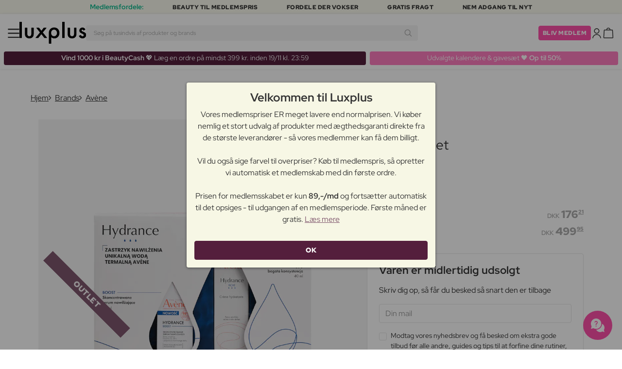

--- FILE ---
content_type: text/html; charset=UTF-8
request_url: https://www.luxplus.dk/produkt/avene-hydrance-set-40-ml-30-ml
body_size: 39232
content:
<!doctype html>
<html lang="da"
    class="">

    <head>
        <meta charset="utf-8">
        <meta name="viewport"
            content="width=device-width, initial-scale=1, maximum-scale=5">
        <link rel="shortcut icon"
            href="/favicon.ico">
        <link rel="preload"
            href="https://www.luxplus.dk/build/assets/Kaio-Bold-pga5dD-X.woff2"
            as="font"
            type="font/woff2"
            crossorigin="anonymous">
        <link rel="preload"
            href="https://www.luxplus.dk/build/assets/Kaio-Black-C_Xq_2rn.woff2"
            as="font"
            type="font/woff2"
            crossorigin="anonymous">
        <link rel="preload"
            href="https://www.luxplus.dk/build/assets/RedHatDisplay-VariableFont_wght-CYt243Jg.woff2"
            as="font"
            type="font/woff2"
            crossorigin="anonymous">
        <link rel="preload"
            href="https://www.luxplus.dk/build/assets/RedHatDisplay-Italic-VariableFont_wght-vaS-Mr_M.woff2"
            as="font"
            type="font/woff2"
            crossorigin="anonymous">
        <link rel="dns-prefetch"
            href="//luxplus.imgix.net">
        <link rel="preconnect"
            href="//luxplus.imgix.net">
                <link rel="apple-touch-icon"
            href="https://luxplus.imgix.net/apple-touch-icon.png">
        <link rel="apple-touch-icon"
            sizes="57x57"
            href="https://luxplus.imgix.net/apple-touch-icon-57x57.png">
        <link rel="apple-touch-icon"
            sizes="72x72"
            href="https://luxplus.imgix.net/apple-touch-icon-72x72.png">
        <link rel="apple-touch-icon"
            sizes="114x114"
            href="https://luxplus.imgix.net/apple-touch-icon-114x114.png">
        <link rel="apple-touch-icon"
            sizes="144x144"
            href="https://luxplus.imgix.net/apple-touch-icon-144x144.png">
        <link rel="preload"
            href="https://luxplus.imgix.net/content/icons/2025/logo.svg"
            as="image"
            type="image/svg+xml">
            <link rel="preload" as="style" href="https://www.luxplus.dk/build/assets/swiper-DVtqE91n.css" /><link rel="stylesheet" href="https://www.luxplus.dk/build/assets/swiper-DVtqE91n.css" data-navigate-track="reload" />    <link rel="preload" as="style" href="https://www.luxplus.dk/build/assets/app-D0NoOglM.css" /><link rel="stylesheet" href="https://www.luxplus.dk/build/assets/app-D0NoOglM.css" data-navigate-track="reload" />            <title>Avène Hydrance Set 40 ml + 30 ml - 176.21 kr</title>
    <meta name="description"
        content="Avène Hydrance Set Spar 323.74 kr (65%) på 40 ml + 30 ml Gaveæske. Sendes i dag + Fri Fragt på alle ordrer.">
    <meta name="numberofProductsOnPage"
        content="1">
    <meta name="numberofActiveProductsOnPage"
        content="0">
    <meta name="fromPrice"
        content="176.21">
    <meta name="discountPercentage"
        content="0.65">
    <meta property="og:title"
        content="Avène Hydrance Set 40 ml + 30 ml">
    <meta property="og:description"
        content="Oplev den ultimative fugtgivende pleje med Hydrance Set, en eksklusiv gaveæske, der forkæler din hud med to nøje udvalgte produkter. Denne særlige kombination består af et serum og en creme, der sammen arbejder for at give din hud en dybdegående hydrering og næring.Serummet i sættet er designet til at trænge hurtigt ind i huden og forsyne den med intens fugt. Dets lette konsistens sikrer, at din hud føles behagelig og ikke tynget. Brug serummet som det første skridt i din hudplejerutine for at skabe den perfekte base for yderligere pleje.Efter serummet følger cremen, som hjælper med at låse fugten ind og sikre langvarig hydrering. Denne creme er ideel til at bruge dagligt og vil efterlade din hud blød, smidig og med en sund glød. Sammen hjælper disse to produkter med at genoprette hudens fugtbalance og beskytte mod dagligdagens påvirkninger.">
    <meta property="og:type"
        content="product">
    <meta property="og:url"
        content="https://www.luxplus.dk/produkt/avene-hydrance-set-40-ml-30-ml">
            <meta property="og:image"
            content="https://luxplus.imgix.net/content/product/image/129860-95557-1708515547.jpg">
        <meta property="og:site_name"
        content="Luxplus">
    <meta property="og:price:amount"
        content="176.21">
    <meta property="og:price:currency"
        content="DKK">
    <meta property="og:availability"
        content="out of stock">
    <meta property="og:rating"
        content="0">
    <meta property="og:rating_scale"
        content="5">
    <meta property="og:rating_count"
        content="0">
            <meta property="og:gender"
            content="female">
        
    
    <link rel="canonical"
        href="https://www.luxplus.dk/produkt/avene-hydrance-set-40-ml-30-ml" />
            <link rel="preload"
            href="https://luxplus.imgix.net/content/product/image/129860-95557-1708515547.jpg?auto=format,compress&amp;w=800&amp;h=800&amp;fill-color=FFFFFF&amp;fill=solid&amp;fit=fillmax"
            as="image"
            type="image/png">
                    <!-- Livewire Styles --><style >[wire\:loading][wire\:loading], [wire\:loading\.delay][wire\:loading\.delay], [wire\:loading\.inline-block][wire\:loading\.inline-block], [wire\:loading\.inline][wire\:loading\.inline], [wire\:loading\.block][wire\:loading\.block], [wire\:loading\.flex][wire\:loading\.flex], [wire\:loading\.table][wire\:loading\.table], [wire\:loading\.grid][wire\:loading\.grid], [wire\:loading\.inline-flex][wire\:loading\.inline-flex] {display: none;}[wire\:loading\.delay\.none][wire\:loading\.delay\.none], [wire\:loading\.delay\.shortest][wire\:loading\.delay\.shortest], [wire\:loading\.delay\.shorter][wire\:loading\.delay\.shorter], [wire\:loading\.delay\.short][wire\:loading\.delay\.short], [wire\:loading\.delay\.default][wire\:loading\.delay\.default], [wire\:loading\.delay\.long][wire\:loading\.delay\.long], [wire\:loading\.delay\.longer][wire\:loading\.delay\.longer], [wire\:loading\.delay\.longest][wire\:loading\.delay\.longest] {display: none;}[wire\:offline][wire\:offline] {display: none;}[wire\:dirty]:not(textarea):not(input):not(select) {display: none;}:root {--livewire-progress-bar-color: #2299dd;}[x-cloak] {display: none !important;}[wire\:cloak] {display: none !important;}</style>
                <script>
    const consentTypes = ['Marketing', 'Analytics'];

    function generateConsentPropName(prop) {
        return 'sleeknote' + prop + 'Consent';
    }

    consentTypes.forEach(function(prop) {
        let consentPropName = generateConsentPropName(prop);

        if (!(consentPropName in window)) {
            window[consentPropName] = false;
        }
    });

    window.addEventListener('CookieInformationConsentGiven', function() {
        let cookieProps = ['cookie_cat_marketing', 'cookie_cat_statistic'];

        cookieProps.forEach(function(prop, index) {
            if (window.CookieInformation.getConsentGivenFor(prop)) {
                let consentPropName = generateConsentPropName(consentTypes[index]);
                window[consentPropName] = true;
            }
        });
    });
</script>

<script id="sleeknoteScript"
    type="text/javascript">
    (function() {
        let sleeknoteScriptTag = document.createElement("script");
        sleeknoteScriptTag.type = "text/javascript";
        sleeknoteScriptTag.charset = "utf-8";
        sleeknoteScriptTag.src = ("//sleeknotecustomerscripts.sleeknote.com/172898.js");
        let s = document.getElementById("sleeknoteScript");
        s.parentNode.insertBefore(sleeknoteScriptTag, s);
    })();
</script>
        <script src="https://cdn.behamics.com/luxplus/behamics.js"></script>
        <script type="text/javascript">
    (function(c, l, a, r, i, t, y) {
        c[a] = c[a] || function() {
            (c[a].q = c[a].q || []).push(arguments)
        };
        t = l.createElement(r);
        t.async = 1;
        t.src = "https://www.clarity.ms/tag/" + i;
        y = l.getElementsByTagName(r)[0];
        y.parentNode.insertBefore(t, y);
    })(window, document, "clarity", "script", "lfffts8kyr");
</script>
        <script>
    window.dataLayer = window.dataLayer || [];
    window.dataLayer = [{"userStatus":"not-logged-in","userId":"","countryCode":"dk","languageCode":"dk","membership_status":"not a member","membership_date":"","membership_days":null,"membership_period":"","last_visit":"","last_purchase":"","gs":false,"email":"","phone":"","emailHash":"","phoneHash":"","ufHash":"","ulHash":"","uaHash":"","upnHash":"","ucHash":"","linkCampaignId":0,"referralId":"","membershipTypeId":0,"split-test":""}];
</script>
        <!-- Google Tag Manager -->
<script>
    (function(w, d, s, l, i) {
        w[l] = w[l] || [];
        w[l].push({
            'gtm.start': new Date().getTime(),
            event: 'gtm.js'
        });
        var f = d.getElementsByTagName(s)[0],
            j = d.createElement(s),
            dl = l != 'dataLayer' ? '&l=' + l : '';
        j.async = true;
        j.src =
            "https:\/\/analytics.luxplus.dk\/gtm.js?id=" + i + dl;
        f.parentNode.insertBefore(j, f);
    })(window, document, 'script', 'dataLayer', "GTM-TDKNJH2");
</script>
<!-- End Google Tag Manager -->
        <script async
    src="https://helloretailcdn.com/helloretail.js"></script>
<script>
    hrq = window.hrq || [];
    hrq.push(['init', {}]);
    hrq.push(function(sdk) {
        if (!CookieInformation.getConsentGivenFor('cookie_cat_marketing')) {
            sdk.setTrackingOptOut(true);
        }
    });
</script>
    </head>

    <body class="">
            <script type="application/ld+json">
    {"@context":"http:\/\/schema.org\/","@type":"Product","name":"Av\u00e8ne Hydrance Set","url":"https:\/\/www.luxplus.dk\/produkt\/avene-hydrance-set-40-ml-30-ml","description":"\u003Cp\u003EOplev den ultimative fugtgivende pleje med Hydrance Set, en eksklusiv gave\u0026aelig;ske, der fork\u0026aelig;ler din hud med to n\u0026oslash;je udvalgte produkter. Denne s\u0026aelig;rlige kombination best\u0026aring;r af et serum og en creme, der sammen arbejder for at give din hud en dybdeg\u0026aring;ende hydrering og n\u0026aelig;ring.\u003C\/p\u003E\u003Cp\u003ESerummet i s\u0026aelig;ttet er designet til at tr\u0026aelig;nge hurtigt ind i huden og forsyne den med intens fugt. Dets lette konsistens sikrer, at din hud f\u0026oslash;les behagelig og ikke tynget. Brug serummet som det f\u0026oslash;rste skridt i din hudplejerutine for at skabe den perfekte base for yderligere pleje.\u003C\/p\u003E\u003Cp\u003EEfter serummet f\u0026oslash;lger cremen, som hj\u0026aelig;lper med at l\u0026aring;se fugten ind og sikre langvarig hydrering. Denne creme er ideel til at bruge dagligt og vil efterlade din hud bl\u0026oslash;d, smidig og med en sund gl\u0026oslash;d. Sammen hj\u0026aelig;lper disse to produkter med at genoprette hudens fugtbalance og beskytte mod dagligdagens p\u0026aring;virkninger.\u003C\/p\u003E","brand":{"@type":"Thing","name":"Av\u00e8ne"},"offers":{"@type":"Offer","priceCurrency":"DKK","url":"https:\/\/www.luxplus.dk\/produkt\/avene-hydrance-set-40-ml-30-ml","price":"176.21","itemCondition":"http:\/\/schema.org\/NewCondition","availability":"http:\/\/schema.org\/OutOfStock","seller":{"@type":"Organization","name":"Luxplus"}},"image":"https:\/\/luxplus.imgix.net\/content\/product\/image\/129860-95557-1708515547.jpg"}
</script>
    <script type="application/ld+json">
        {"@context":"https:\/\/schema.org","@type":"BreadcrumbList","itemListElement":[{"@type":"ListItem","position":{},"name":{},"item":{}},{"@type":"ListItem","position":{},"name":{},"item":{}},{"@type":"ListItem","position":{},"name":{},"item":{}},{"@type":"ListItem","position":{},"name":{},"item":{}}]}
    </script>
            <div class="top-bar">
        <div class="lux-container max-w-md">
            <div class="lux-field lux-mobile-only">
                <div class="lux-field lux-text">
                    <p class="font-bold">Medlemsfordele:</p>
                </div>

                <div class="top-bar-mobile   swiper swiper-slider"
    id="swiper_6919f6b92f844"
    data-per-view="1"
    data-gap="24"
    data-center-slides=""
    data-center-bounds=""
    data-breakpoints="[]"
    data-initial-slide="0"
    data-focus-center=""
    data-loop=""
    data-autoplay="1"
    data-autoplay-delay="5000"
    data-thumbs-id=""
    style="--swiperGap: 24px;">
    <div class="swiper-wrapper ">
        <div class="swiper-slide ">
    <div class="lux-field lux-box-title">
                            <p>Beauty til medlemspris</p>
                        </div>
</div>

                    <div class="swiper-slide ">
    <div class="lux-field lux-box-title">
                            <p>Fordele der vokser</p>
                        </div>
</div>

                    <div class="swiper-slide ">
    <div class="lux-field lux-box-title">
                            <p>Gratis fragt</p>
                        </div>
</div>

                    <div class="swiper-slide ">
    <div class="lux-field lux-box-title">
                            <p>Nem adgang til nyt</p>
                        </div>
</div>
    </div>

    
    </div>

            </div>

            <div class="lux-field lux-desktop-only">
                <div class="lux-field lux-content-between">
                    <div class="lux-field lux-text">
                        <p class="font-bold">Medlemsfordele:</p>
                    </div>

                    <div class="lux-field lux-box-title">
                        <p>Beauty til medlemspris</p>
                    </div>

                    <div class="lux-field lux-box-title">
                        <p>Fordele der vokser</p>
                    </div>

                    <div class="lux-field lux-box-title">
                        <p>Gratis fragt</p>
                    </div>

                    <div class="lux-field lux-box-title">
                        <p>Nem adgang til nyt</p>
                    </div>
                </div>
            </div>
        </div>
    </div>

    <header>
        <div class="lux-header">
    <div class="lux-container full-width">
        <div class="lux-header-container">
            <div class="lux-left">
                <a class="lux-header-button burger-menu d-xl-none" href="javascript:void(0);" onclick="window.mobileMenu.show()" id="Overview">
    <img src="/img/null.png"
    style="--svg: url(https://luxplus.imgix.net/content/icons/2025/burger.svg)"
    alt=""
    class="lux-svg-icon icon menu">

    <div class="lux-field lux-text dk">
        <p>
            Menu
        </p>
    </div>

    
</a>

                <a class="lux-header-logo"
                    href="/">
                    <img src="https://luxplus.imgix.net/content/icons/2025/logo-favicon.svg"
                        class="topbar-logo favicon"
                        alt="">
                    <img src="https://luxplus.imgix.net/content/icons/2025/logo.svg"
                        class="topbar-logo logo"
                        alt="">
                </a>
            </div>

            <div class="lux-center shrinking-element">
                <div class="lux-field lux-header-search">
                    <form method="GET"
    action="/search"
    id="search-field-form">
    <label for="search-input-field"
        class="search-input">
        <input id="search-input-field"
            name="q"
            class="hello-search-not-member"
            type="text"
            maxlength="50"
            placeholder="Søg på tusindvis af produkter og brands"
            autocomplete="off">

        <img src="/img/null.png"
    style="--svg: url(https://luxplus.imgix.net/content/icons/2025/search.svg)"
    alt=""
    class="lux-svg-icon ">
    </label>
</form>
                </div>
            </div>

            <div class="lux-right">
                <div class="lux-header-button lux-search-button">
                    <img src="/img/null.png"
    style="--svg: url(https://luxplus.imgix.net/content/icons/2025/search.svg)"
    alt=""
    class="lux-svg-icon ">
                </div>

                                    <div class="lux-button">
                        <a href="/medlemskab"
                            class="btn btn-sm btn-action">
                            Bliv medlem
                        </a>
                    </div>

                    <a class="lux-header-button account" data-toggle="lux-popup" data-target="lux-panel-login" href="#" onclick="return false;">
    <img src="/img/null.png"
    style="--svg: url(https://luxplus.imgix.net/content/icons/2025/profile.svg)"
    alt=""
    class="lux-svg-icon icon account">

    <div class="lux-field lux-text dk">
        <p>
            Log ind
        </p>
    </div>

    
</a>
                
                <a href="/kurv"
    class="lux-header-button  basket">
    <img src="/img/null.png"
    style="--svg: url(https://luxplus.imgix.net/content/icons/2025/basket.svg)"
    alt=""
    class="lux-svg-icon icon cart">

    <span
        class="header-button-counter non-member ">
            </span>

    <div class="lux-field lux-text dk">
        <p>
            Kurv
        </p>
    </div>
</a>
            </div>

            <div class="lux-footer">
                <ul class="lux-main-menu">
            <li class="">
            <a class="lux-menu-link section"
                data-id="section_news"
                href="/nye-produkter">
                Nyheder
            </a>
        </li>
            <li class="">
            <a class="lux-menu-link section"
                data-id="section_sale"
                href="/tilbud">
                Tilbud
            </a>
        </li>
            <li class="">
            <a class="lux-menu-link section"
                data-id="section_inspiration"
                href="/tilbage-paa-lager">
                Inspiration
            </a>
        </li>
            <li class="">
            <a class="lux-menu-link section"
                data-id="section_trending"
                href="/trending">
                Trending
            </a>
        </li>
            <li class="">
            <a class="lux-menu-link section"
                data-id="section_13"
                href="/section/jul">
                Jul
            </a>
        </li>
            <li class="">
            <a class="lux-menu-link section"
                data-id="section_7"
                href="/section/makeup">
                Makeup
            </a>
        </li>
            <li class="">
            <a class="lux-menu-link section"
                data-id="section_8"
                href="/section/hudpleje">
                Hudpleje
            </a>
        </li>
            <li class="">
            <a class="lux-menu-link section"
                data-id="section_9"
                href="/section/parfume">
                Parfume
            </a>
        </li>
            <li class="">
            <a class="lux-menu-link section"
                data-id="section_10"
                href="/section/haar">
                Hår
            </a>
        </li>
            <li class="">
            <a class="lux-menu-link section"
                data-id="section_2"
                href="/section/maend">
                Mænd
            </a>
        </li>
            <li class="">
            <a class="lux-menu-link section"
                data-id="section_11"
                href="/section/sundhed-og-velvaere">
                Sundhed &amp; Velvære
            </a>
        </li>
            <li class="">
            <a class="lux-menu-link section"
                data-id="section_14"
                href="/section/hjem">
                Hjem
            </a>
        </li>
            <li class="">
            <a class="lux-menu-link section"
                data-id="section_4"
                href="/section/luxliving">
                Personlig Pleje
            </a>
        </li>
            <li class="">
            <a class="lux-menu-link section"
                data-id="section_3"
                href="/section/boern">
                Mor &amp; Barn
            </a>
        </li>
    </ul>
                <div class="lux-main-menu-overlay">
                                                <div class="lux-section-menu"
    data-id="section_inspiration">
    <div class="lux-category-menu">
    <a href="/tilbage-paa-lager"
                                    class="lux-menu-link category">
                                    Tilbage på lager
                                </a>
</div>
                                                                                <div class="lux-category-menu">
    <a href="/nye-varer-paa-vej-paa-lager"
                                    class="lux-menu-link category">
                                    Kommer snart
                                </a>
</div>
                                                                                <div class="lux-category-menu">
    <a href="/outlet"
                                    class="lux-menu-link category">
                                    Outlet
                                </a>
</div>
                                                                                <div class="lux-category-menu">
    <a href="/luxmagazine"
                                    class="lux-menu-link category">
                                    Luxmagazine
                                </a>
</div>
                                                                                <div class="lux-category-menu">
    <a href="/luxury"
                                    class="lux-menu-link category">
                                    Luxus
                                </a>
</div>
                                                                                <div class="lux-category-menu">
    <a href="/alle_brands"
                                    class="lux-menu-link category">
                                    Brands
                                </a>
</div>
</div>
                                            <div class="lux-section-menu"
    data-id="section_13">
    <div class="lux-category-menu">
    <a href="/kategori/gaver-efter-pris"
                                    class="lux-menu-link category">
                                    Shop efter pris
                                </a>

                                                                    <ul class="lux-subcategory-menu">
                                                                                                                                    <li>
                                                    <a href="/underkategori/gifts-below-100"
                                                        class="lux-menu-link subcategory">
                                                        Under 100 kr.
                                                    </a>
                                                </li>
                                                                                                                                                                                <li>
                                                    <a href="/underkategori/gifts-below-250"
                                                        class="lux-menu-link subcategory">
                                                        Under 250 kr.
                                                    </a>
                                                </li>
                                                                                                                                                                                <li>
                                                    <a href="/underkategori/gifts-below-500"
                                                        class="lux-menu-link subcategory">
                                                        Under 500 kr.
                                                    </a>
                                                </li>
                                                                                                                                                                                <li>
                                                    <a href="/underkategori/gifts-above-500"
                                                        class="lux-menu-link subcategory">
                                                        Over 500 kr.
                                                    </a>
                                                </li>
                                                                                                                                                                                                                                                                                                                                                                                                                                                                                                                                                                                                                                                                                                                                                                                                                                                                                                                                                                                                                                                
                                        <li>
                                            <a href="/kategori/gaver-efter-pris"
                                                class="lux-menu-link show-all">
                                                Se alle

                                                <img src="/img/null.png"
    style="--svg: url(https://luxplus.imgix.net/content/icons/2025/arrow-right.svg)"
    alt=""
    class="lux-svg-icon ">
                                            </a>
                                        </li>
                                    </ul>
</div>
                                                                                <div class="lux-category-menu">
    <a href="/kategori/shop-efter-kategori"
                                    class="lux-menu-link category">
                                    Shop efter kategori
                                </a>

                                                                    <ul class="lux-subcategory-menu">
                                                                                                                                    <li>
                                                    <a href="/underkategori/hudpleje-gaver"
                                                        class="lux-menu-link subcategory">
                                                        Hudpleje
                                                    </a>
                                                </li>
                                                                                                                                                                                <li>
                                                    <a href="/underkategori/haarpleje-gaver"
                                                        class="lux-menu-link subcategory">
                                                        Hårpleje
                                                    </a>
                                                </li>
                                                                                                                                                                                <li>
                                                    <a href="/underkategori/makeup-gaver"
                                                        class="lux-menu-link subcategory">
                                                        Makeup
                                                    </a>
                                                </li>
                                                                                                                                                                                                                                                                                                                                                                                                                                                                                                                                                                                                                                                                                                                                                                                                                                                                                                                                                                                                                                                
                                        <li>
                                            <a href="/kategori/shop-efter-kategori"
                                                class="lux-menu-link show-all">
                                                Se alle

                                                <img src="/img/null.png"
    style="--svg: url(https://luxplus.imgix.net/content/icons/2025/arrow-right.svg)"
    alt=""
    class="lux-svg-icon ">
                                            </a>
                                        </li>
                                    </ul>
</div>
                                                                                <div class="lux-category-menu">
    <a href="/kategori/gifting-guide"
                                    class="lux-menu-link category">
                                    Gaveguide
                                </a>

                                                                    <ul class="lux-subcategory-menu">
                                                                                                                                    <li>
                                                    <a href="/underkategori/julekalendere"
                                                        class="lux-menu-link subcategory">
                                                        Julekalendere
                                                    </a>
                                                </li>
                                                                                                                                                                                <li>
                                                    <a href="/underkategori/gavesaet"
                                                        class="lux-menu-link subcategory">
                                                        Gavesæt
                                                    </a>
                                                </li>
                                                                                                                                                                                <li>
                                                    <a href="/underkategori/julegaver-til-ham"
                                                        class="lux-menu-link subcategory">
                                                        Giv ham det her
                                                    </a>
                                                </li>
                                                                                                                                                                                <li>
                                                    <a href="/underkategori/gifts-for-her-xmas"
                                                        class="lux-menu-link subcategory">
                                                        Dette vil hun elske!
                                                    </a>
                                                </li>
                                                                                                                                                                                <li>
                                                    <a href="/underkategori/something-special"
                                                        class="lux-menu-link subcategory">
                                                        Noget særligt
                                                    </a>
                                                </li>
                                                                                                                                                                                                                                                                                                                                                                                                                                                                                                                                                                                                                                                                                                                                                                                                                                                                                                                                                                                                                                                
                                        <li>
                                            <a href="/kategori/gifting-guide"
                                                class="lux-menu-link show-all">
                                                Se alle

                                                <img src="/img/null.png"
    style="--svg: url(https://luxplus.imgix.net/content/icons/2025/arrow-right.svg)"
    alt=""
    class="lux-svg-icon ">
                                            </a>
                                        </li>
                                    </ul>
</div>
                                                                                <div class="lux-category-menu">
    <a href="/kategori/our-picks"
                                    class="lux-menu-link category">
                                    Vores udvalgte
                                </a>

                                                                    <ul class="lux-subcategory-menu">
                                                                                                                                    <li>
                                                    <a href="/underkategori/bestselling-fragrance"
                                                        class="lux-menu-link subcategory">
                                                        Populære parfumer
                                                    </a>
                                                </li>
                                                                                                                                                                                <li>
                                                    <a href="/underkategori/trending-k-beauty"
                                                        class="lux-menu-link subcategory">
                                                        Trending
                                                    </a>
                                                </li>
                                                                                                                                                                                                                                                                                                                                                                                                                                                                                                                                                                                                                                                                                                                                                                                                                                                                                                                                                                                                                                                
                                        <li>
                                            <a href="/kategori/our-picks"
                                                class="lux-menu-link show-all">
                                                Se alle

                                                <img src="/img/null.png"
    style="--svg: url(https://luxplus.imgix.net/content/icons/2025/arrow-right.svg)"
    alt=""
    class="lux-svg-icon ">
                                            </a>
                                        </li>
                                    </ul>
</div>
</div>
                                <div class="lux-section-menu"
    data-id="section_7">
    <div class="lux-category-menu">
    <a href="/kategori/ojne"
                                    class="lux-menu-link category">
                                    Øjne
                                </a>

                                                                    <ul class="lux-subcategory-menu">
                                                                                                                                    <li>
                                                    <a href="/underkategori/mascara"
                                                        class="lux-menu-link subcategory">
                                                        Mascara
                                                    </a>
                                                </li>
                                                                                                                                                                                <li>
                                                    <a href="/underkategori/oejenbryn"
                                                        class="lux-menu-link subcategory">
                                                        Øjenbryn
                                                    </a>
                                                </li>
                                                                                                                                                                                <li>
                                                    <a href="/underkategori/oejenskygge"
                                                        class="lux-menu-link subcategory">
                                                        Øjenskygge
                                                    </a>
                                                </li>
                                                                                                                                                                                <li>
                                                    <a href="/underkategori/oejenvippeserum"
                                                        class="lux-menu-link subcategory">
                                                        Vippeserum
                                                    </a>
                                                </li>
                                                                                                                                                                                <li>
                                                    <a href="/underkategori/eyeliner"
                                                        class="lux-menu-link subcategory">
                                                        Eyeliner
                                                    </a>
                                                </li>
                                                                                                                                                                                <li>
                                                    <a href="/underkategori/vipper-og-bryn"
                                                        class="lux-menu-link subcategory">
                                                        Vippe- &amp; brynfarve
                                                    </a>
                                                </li>
                                                                                                                                                                                <li>
                                                    <a href="/underkategori/oejenvipper"
                                                        class="lux-menu-link subcategory">
                                                        Kunstige øjenvipper
                                                    </a>
                                                </li>
                                                                                                                                                                                <li>
                                                    <a href="/underkategori/farvede-kontaktlinser"
                                                        class="lux-menu-link subcategory">
                                                        Farvede kontaktlinser
                                                    </a>
                                                </li>
                                                                                                                                                                                                                                                                                                                                                                                                                                                                                                                                                                                                                                                                                                                                                                                                                                                                                                                                                                                                                                                
                                        <li>
                                            <a href="/kategori/ojne"
                                                class="lux-menu-link show-all">
                                                Se alle

                                                <img src="/img/null.png"
    style="--svg: url(https://luxplus.imgix.net/content/icons/2025/arrow-right.svg)"
    alt=""
    class="lux-svg-icon ">
                                            </a>
                                        </li>
                                    </ul>
</div>
                                                                                <div class="lux-category-menu">
    <a href="/kategori/ansigt"
                                    class="lux-menu-link category">
                                    Ansigt
                                </a>

                                                                    <ul class="lux-subcategory-menu">
                                                                                                                                    <li>
                                                    <a href="/underkategori/blush"
                                                        class="lux-menu-link subcategory">
                                                        Blush
                                                    </a>
                                                </li>
                                                                                                                                                                                <li>
                                                    <a href="/underkategori/foundation"
                                                        class="lux-menu-link subcategory">
                                                        Foundation
                                                    </a>
                                                </li>
                                                                                                                                                                                <li>
                                                    <a href="/underkategori/pudder"
                                                        class="lux-menu-link subcategory">
                                                        Pudder
                                                    </a>
                                                </li>
                                                                                                                                                                                <li>
                                                    <a href="/underkategori/concealer"
                                                        class="lux-menu-link subcategory">
                                                        Concealer
                                                    </a>
                                                </li>
                                                                                                                                                                                <li>
                                                    <a href="/underkategori/bronzer"
                                                        class="lux-menu-link subcategory">
                                                        Bronzer
                                                    </a>
                                                </li>
                                                                                                                                                                                <li>
                                                    <a href="/underkategori/highlighter"
                                                        class="lux-menu-link subcategory">
                                                        Highlighter
                                                    </a>
                                                </li>
                                                                                                                                                                                <li>
                                                    <a href="/underkategori/setting-spray"
                                                        class="lux-menu-link subcategory">
                                                        Setting spray
                                                    </a>
                                                </li>
                                                                                                                                                                                <li>
                                                    <a href="/underkategori/bb-og-cc-cream"
                                                        class="lux-menu-link subcategory">
                                                        BB &amp; CC cream
                                                    </a>
                                                </li>
                                                                                                                                                                                <li>
                                                    <a href="/underkategori/primer"
                                                        class="lux-menu-link subcategory">
                                                        Primer
                                                    </a>
                                                </li>
                                                                                                                                                                                <li>
                                                    <a href="/underkategori/tinted-dagcreme"
                                                        class="lux-menu-link subcategory">
                                                        Tinted dagcreme
                                                    </a>
                                                </li>
                                                                                                                                                                                                                                                                                                                                                                                                                                                                                                                                                                                                                                                                                                                                                                                                                                                                                                                                                                                                                                                
                                        <li>
                                            <a href="/kategori/ansigt"
                                                class="lux-menu-link show-all">
                                                Se alle

                                                <img src="/img/null.png"
    style="--svg: url(https://luxplus.imgix.net/content/icons/2025/arrow-right.svg)"
    alt=""
    class="lux-svg-icon ">
                                            </a>
                                        </li>
                                    </ul>
</div>
                                                                                <div class="lux-category-menu">
    <a href="/kategori/udforsk-makeup"
                                    class="lux-menu-link category">
                                    Udforsk
                                </a>

                                                                    <ul class="lux-subcategory-menu">
                                                                                                                                    <li>
                                                    <a href="/underkategori/bestsellers-makeup"
                                                        class="lux-menu-link subcategory">
                                                        Bestsellers
                                                    </a>
                                                </li>
                                                                                                                                                                                <li>
                                                    <a href="/underkategori/gaveaesker-makeup"
                                                        class="lux-menu-link subcategory">
                                                        Gaveæsker
                                                    </a>
                                                </li>
                                                                                                                                                                                <li>
                                                    <a href="/underkategori/k-beauty-makeup"
                                                        class="lux-menu-link subcategory">
                                                        K-Beauty Makeup
                                                    </a>
                                                </li>
                                                                                                                                                                                <li>
                                                    <a href="/underkategori/make-up-trends"
                                                        class="lux-menu-link subcategory">
                                                        Festival Makeup
                                                    </a>
                                                </li>
                                                                                                                                                                                <li>
                                                    <a href="/underkategori/contour-kit"
                                                        class="lux-menu-link subcategory">
                                                        Contour Kit
                                                    </a>
                                                </li>
                                                                                                                                                                                                                                                                                                                                                                                                                                                                                                                                                                                                                                                                                                                                                                                                                                                                                                                                                                                                                                                
                                        <li>
                                            <a href="/kategori/udforsk-makeup"
                                                class="lux-menu-link show-all">
                                                Se alle

                                                <img src="/img/null.png"
    style="--svg: url(https://luxplus.imgix.net/content/icons/2025/arrow-right.svg)"
    alt=""
    class="lux-svg-icon ">
                                            </a>
                                        </li>
                                    </ul>
</div>
                                                                                <div class="lux-category-menu">
    <a href="/kategori/laeber"
                                    class="lux-menu-link category">
                                    Læber
                                </a>

                                                                    <ul class="lux-subcategory-menu">
                                                                                                                                    <li>
                                                    <a href="/underkategori/lipgloss"
                                                        class="lux-menu-link subcategory">
                                                        Lipgloss
                                                    </a>
                                                </li>
                                                                                                                                                                                <li>
                                                    <a href="/underkategori/laebestift-og-lipgloss"
                                                        class="lux-menu-link subcategory">
                                                        Læbestift
                                                    </a>
                                                </li>
                                                                                                                                                                                <li>
                                                    <a href="/underkategori/lipliner"
                                                        class="lux-menu-link subcategory">
                                                        Lipliner
                                                    </a>
                                                </li>
                                                                                                                                                                                <li>
                                                    <a href="/underkategori/lip-oil"
                                                        class="lux-menu-link subcategory">
                                                        Lip Oil
                                                    </a>
                                                </li>
                                                                                                                                                                                <li>
                                                    <a href="/underkategori/lip-stain"
                                                        class="lux-menu-link subcategory">
                                                        Lip Stain
                                                    </a>
                                                </li>
                                                                                                                                                                                <li>
                                                    <a href="/underkategori/lip-plumper"
                                                        class="lux-menu-link subcategory">
                                                        Lip plumper
                                                    </a>
                                                </li>
                                                                                                                                                                                                                                                                                                                                                                                                                                                                                                                                                                                                                                                                                                                                                                                                                                                                                                                                                                                                                                                
                                        <li>
                                            <a href="/kategori/laeber"
                                                class="lux-menu-link show-all">
                                                Se alle

                                                <img src="/img/null.png"
    style="--svg: url(https://luxplus.imgix.net/content/icons/2025/arrow-right.svg)"
    alt=""
    class="lux-svg-icon ">
                                            </a>
                                        </li>
                                    </ul>
</div>
                                                                                <div class="lux-category-menu">
    <a href="/kategori/tilbehor"
                                    class="lux-menu-link category">
                                    Tilbehør
                                </a>

                                                                    <ul class="lux-subcategory-menu">
                                                                                                                                    <li>
                                                    <a href="/underkategori/boerster-og-pensler"
                                                        class="lux-menu-link subcategory">
                                                        Makeupbørster
                                                    </a>
                                                </li>
                                                                                                                                                                                <li>
                                                    <a href="/underkategori/makeup-tilbehoer"
                                                        class="lux-menu-link subcategory">
                                                        Tilbehør
                                                    </a>
                                                </li>
                                                                                                                                                                                <li>
                                                    <a href="/underkategori/makeupsvampe"
                                                        class="lux-menu-link subcategory">
                                                        Makeupsvampe
                                                    </a>
                                                </li>
                                                                                                                                                                                <li>
                                                    <a href="/underkategori/oejenvippebukker"
                                                        class="lux-menu-link subcategory">
                                                        Øjenvippebukker
                                                    </a>
                                                </li>
                                                                                                                                                                                <li>
                                                    <a href="/underkategori/pincet"
                                                        class="lux-menu-link subcategory">
                                                        Pincet
                                                    </a>
                                                </li>
                                                                                                                                                                                                                                                                                                                                                                                                                                                                                                                                                                                                                                                                                                                                                                                                                                                                                                                                                                                                                                                
                                        <li>
                                            <a href="/kategori/tilbehor"
                                                class="lux-menu-link show-all">
                                                Se alle

                                                <img src="/img/null.png"
    style="--svg: url(https://luxplus.imgix.net/content/icons/2025/arrow-right.svg)"
    alt=""
    class="lux-svg-icon ">
                                            </a>
                                        </li>
                                    </ul>
</div>
                                                                                <div class="lux-category-menu">
    <a href="/kategori/negle"
                                    class="lux-menu-link category">
                                    Negle
                                </a>

                                                                    <ul class="lux-subcategory-menu">
                                                                                                                                    <li>
                                                    <a href="/underkategori/neglelak"
                                                        class="lux-menu-link subcategory">
                                                        Neglelak
                                                    </a>
                                                </li>
                                                                                                                                                                                <li>
                                                    <a href="/underkategori/neglepleje"
                                                        class="lux-menu-link subcategory">
                                                        Neglepleje
                                                    </a>
                                                </li>
                                                                                                                                                                                <li>
                                                    <a href="/underkategori/gel-neglelak"
                                                        class="lux-menu-link subcategory">
                                                        Gel neglelak
                                                    </a>
                                                </li>
                                                                                                                                                                                <li>
                                                    <a href="/underkategori/base-and-top-coat"
                                                        class="lux-menu-link subcategory">
                                                        Base &amp; top coat
                                                    </a>
                                                </li>
                                                                                                                                                                                <li>
                                                    <a href="/underkategori/kunstige-negle"
                                                        class="lux-menu-link subcategory">
                                                        Kunstige negle
                                                    </a>
                                                </li>
                                                                                                                                                                                <li>
                                                    <a href="/underkategori/neglefil-negleklipper"
                                                        class="lux-menu-link subcategory">
                                                        Neglefil &amp; negleklipper
                                                    </a>
                                                </li>
                                                                                                                                                                                <li>
                                                    <a href="/underkategori/neglelakfjerner"
                                                        class="lux-menu-link subcategory">
                                                        Neglelakfjerner
                                                    </a>
                                                </li>
                                                                                                                                                                                <li>
                                                    <a href="/underkategori/manicure-saet"
                                                        class="lux-menu-link subcategory">
                                                        Manicure Sæt
                                                    </a>
                                                </li>
                                                                                                                                                                                                                                                                                                                                                                                                                                                                                                                                                                                                                                                                                                                                                                                                                                                                                                                                                                                                                                                
                                        <li>
                                            <a href="/kategori/negle"
                                                class="lux-menu-link show-all">
                                                Se alle

                                                <img src="/img/null.png"
    style="--svg: url(https://luxplus.imgix.net/content/icons/2025/arrow-right.svg)"
    alt=""
    class="lux-svg-icon ">
                                            </a>
                                        </li>
                                    </ul>
</div>
</div>
                                <div class="lux-section-menu"
    data-id="section_8">
    <div class="lux-category-menu">
    <a href="/kategori/ansigtspleje"
                                    class="lux-menu-link category">
                                    Ansigtspleje
                                </a>

                                                                    <ul class="lux-subcategory-menu">
                                                                                                                                    <li>
                                                    <a href="/underkategori/ansigtscreme"
                                                        class="lux-menu-link subcategory">
                                                        Ansigtscreme
                                                    </a>
                                                </li>
                                                                                                                                                                                <li>
                                                    <a href="/underkategori/serum"
                                                        class="lux-menu-link subcategory">
                                                        Serum
                                                    </a>
                                                </li>
                                                                                                                                                                                <li>
                                                    <a href="/underkategori/ansigtsrens-og-saebe-kvinder"
                                                        class="lux-menu-link subcategory">
                                                        Ansigtsrens
                                                    </a>
                                                </li>
                                                                                                                                                                                <li>
                                                    <a href="/underkategori/masker-og-scrub-kvinder"
                                                        class="lux-menu-link subcategory">
                                                        Ansigtsmaske
                                                    </a>
                                                </li>
                                                                                                                                                                                <li>
                                                    <a href="/underkategori/skintonic"
                                                        class="lux-menu-link subcategory">
                                                        Skintonic
                                                    </a>
                                                </li>
                                                                                                                                                                                <li>
                                                    <a href="/underkategori/laebepleje"
                                                        class="lux-menu-link subcategory">
                                                        Læbepleje
                                                    </a>
                                                </li>
                                                                                                                                                                                <li>
                                                    <a href="/underkategori/oejencreme"
                                                        class="lux-menu-link subcategory">
                                                        Øjenpleje
                                                    </a>
                                                </li>
                                                                                                                                                                                <li>
                                                    <a href="/underkategori/makeupfjerner"
                                                        class="lux-menu-link subcategory">
                                                        Makeupfjerner
                                                    </a>
                                                </li>
                                                                                                                                                                                <li>
                                                    <a href="/underkategori/gua-sha-og-dermarollers"
                                                        class="lux-menu-link subcategory">
                                                        Hudpleje Tilbehør
                                                    </a>
                                                </li>
                                                                                                                                                                                <li>
                                                    <a href="/underkategori/pimple-patches"
                                                        class="lux-menu-link subcategory">
                                                        Pimple Patches
                                                    </a>
                                                </li>
                                                                                                                                                                                <li>
                                                    <a href="/underkategori/essence"
                                                        class="lux-menu-link subcategory">
                                                        Essence
                                                    </a>
                                                </li>
                                                                                                                                                                                <li>
                                                    <a href="/underkategori/facial-mists"
                                                        class="lux-menu-link subcategory">
                                                        Face mists
                                                    </a>
                                                </li>
                                                                                                                                                                                <li>
                                                    <a href="/underkategori/ansigtsolie"
                                                        class="lux-menu-link subcategory">
                                                        Ansigtsolie
                                                    </a>
                                                </li>
                                                                                                                                                                                                                                                                                                                                                                                                                                                                                                                                                                                                                                                                                                                                                                                                                                                                                                                                                                                                                                                
                                        <li>
                                            <a href="/kategori/ansigtspleje"
                                                class="lux-menu-link show-all">
                                                Se alle

                                                <img src="/img/null.png"
    style="--svg: url(https://luxplus.imgix.net/content/icons/2025/arrow-right.svg)"
    alt=""
    class="lux-svg-icon ">
                                            </a>
                                        </li>
                                    </ul>
</div>
                                                                                <div class="lux-category-menu">
    <a href="/kategori/gaver"
                                    class="lux-menu-link category">
                                    Udforsk
                                </a>

                                                                    <ul class="lux-subcategory-menu">
                                                                                                                                    <li>
                                                    <a href="/underkategori/k-beauty"
                                                        class="lux-menu-link subcategory">
                                                        K-Beauty
                                                    </a>
                                                </li>
                                                                                                                                                                                <li>
                                                    <a href="/underkategori/bestsellers-skincare"
                                                        class="lux-menu-link subcategory">
                                                        Bestsellers
                                                    </a>
                                                </li>
                                                                                                                                                                                <li>
                                                    <a href="/underkategori/gaveaesker"
                                                        class="lux-menu-link subcategory">
                                                        Gaveæsker
                                                    </a>
                                                </li>
                                                                                                                                                                                <li>
                                                    <a href="/underkategori/wellness-hudpleje"
                                                        class="lux-menu-link subcategory">
                                                        Wellness
                                                    </a>
                                                </li>
                                                                                                                                                                                <li>
                                                    <a href="/underkategori/hudpleje-rejsestoerrelser"
                                                        class="lux-menu-link subcategory">
                                                        Rejsestørrelser
                                                    </a>
                                                </li>
                                                                                                                                                                                                                                                                                                                                                                                                                                                                                                                                                                                                                                                                                                                                                                                                                                                                                                                                                                                                                                                
                                        <li>
                                            <a href="/kategori/gaver"
                                                class="lux-menu-link show-all">
                                                Se alle

                                                <img src="/img/null.png"
    style="--svg: url(https://luxplus.imgix.net/content/icons/2025/arrow-right.svg)"
    alt=""
    class="lux-svg-icon ">
                                            </a>
                                        </li>
                                    </ul>
</div>
                                                                                <div class="lux-category-menu">
    <a href="/kategori/shop-efter-hudtype"
                                    class="lux-menu-link category">
                                    Shop efter hudtype &amp; behov
                                </a>

                                                                    <ul class="lux-subcategory-menu">
                                                                                                                                    <li>
                                                    <a href="/underkategori/tor-hud"
                                                        class="lux-menu-link subcategory">
                                                        Tør hud
                                                    </a>
                                                </li>
                                                                                                                                                                                <li>
                                                    <a href="/underkategori/roedme"
                                                        class="lux-menu-link subcategory">
                                                        Rødme
                                                    </a>
                                                </li>
                                                                                                                                                                                <li>
                                                    <a href="/underkategori/anti-age"
                                                        class="lux-menu-link subcategory">
                                                        Anti age
                                                    </a>
                                                </li>
                                                                                                                                                                                <li>
                                                    <a href="/underkategori/sensitiv-hud"
                                                        class="lux-menu-link subcategory">
                                                        Sensitiv hud
                                                    </a>
                                                </li>
                                                                                                                                                                                <li>
                                                    <a href="/underkategori/uren-hud"
                                                        class="lux-menu-link subcategory">
                                                        Uren hud
                                                    </a>
                                                </li>
                                                                                                                                                                                <li>
                                                    <a href="/underkategori/fedtet-hud"
                                                        class="lux-menu-link subcategory">
                                                        Fedtet hud
                                                    </a>
                                                </li>
                                                                                                                                                                                <li>
                                                    <a href="/underkategori/pigmentpletter"
                                                        class="lux-menu-link subcategory">
                                                        Pigmentpletter
                                                    </a>
                                                </li>
                                                                                                                                                                                <li>
                                                    <a href="/underkategori/kombineret-hud"
                                                        class="lux-menu-link subcategory">
                                                        Kombineret hud
                                                    </a>
                                                </li>
                                                                                                                                                                                <li>
                                                    <a href="/underkategori/straekmaerker"
                                                        class="lux-menu-link subcategory">
                                                        Strækmærker
                                                    </a>
                                                </li>
                                                                                                                                                                                <li>
                                                    <a href="/underkategori/shop-efter-behov-cellulite"
                                                        class="lux-menu-link subcategory">
                                                        Cellulite
                                                    </a>
                                                </li>
                                                                                                                                                                                                                                                                                                                                                                                                                                                                                                                                                                                                                                                                                                                                                                                                                                                                                                                                                                                                                                                
                                        <li>
                                            <a href="/kategori/shop-efter-hudtype"
                                                class="lux-menu-link show-all">
                                                Se alle

                                                <img src="/img/null.png"
    style="--svg: url(https://luxplus.imgix.net/content/icons/2025/arrow-right.svg)"
    alt=""
    class="lux-svg-icon ">
                                            </a>
                                        </li>
                                    </ul>
</div>
                                                                                <div class="lux-category-menu">
    <a href="/kategori/k-beauty"
                                    class="lux-menu-link category">
                                    K-Beauty
                                </a>

                                                                    <ul class="lux-subcategory-menu">
                                                                                                                                    <li>
                                                    <a href="/underkategori/k-beauty-serum"
                                                        class="lux-menu-link subcategory">
                                                        Serum
                                                    </a>
                                                </li>
                                                                                                                                                                                <li>
                                                    <a href="/underkategori/k-beauty-ansigtscreme"
                                                        class="lux-menu-link subcategory">
                                                        Ansigtscreme
                                                    </a>
                                                </li>
                                                                                                                                                                                <li>
                                                    <a href="/underkategori/k-beauty-toner-and-mist"
                                                        class="lux-menu-link subcategory">
                                                        Toner &amp; Mist
                                                    </a>
                                                </li>
                                                                                                                                                                                <li>
                                                    <a href="/underkategori/k-beauty-sheet-masks"
                                                        class="lux-menu-link subcategory">
                                                        Sheet Masks
                                                    </a>
                                                </li>
                                                                                                                                                                                <li>
                                                    <a href="/underkategori/k-beauty-cleansers"
                                                        class="lux-menu-link subcategory">
                                                        Cleansers
                                                    </a>
                                                </li>
                                                                                                                                                                                <li>
                                                    <a href="/underkategori/k-beauty-ansigtsmasker"
                                                        class="lux-menu-link subcategory">
                                                        Ansigtsmasker
                                                    </a>
                                                </li>
                                                                                                                                                                                <li>
                                                    <a href="/underkategori/k-beauty-renseolie"
                                                        class="lux-menu-link subcategory">
                                                        Renseolie
                                                    </a>
                                                </li>
                                                                                                                                                                                <li>
                                                    <a href="/underkategori/k-beauty-essence"
                                                        class="lux-menu-link subcategory">
                                                        Essence
                                                    </a>
                                                </li>
                                                                                                                                                                                <li>
                                                    <a href="/underkategori/k-beauty-solcreme"
                                                        class="lux-menu-link subcategory">
                                                        Solcreme
                                                    </a>
                                                </li>
                                                                                                                                                                                <li>
                                                    <a href="/underkategori/k-beauty-ojenpleje"
                                                        class="lux-menu-link subcategory">
                                                        Øjenpleje
                                                    </a>
                                                </li>
                                                                                                                                                                                <li>
                                                    <a href="/underkategori/k-beauty-kropspleje"
                                                        class="lux-menu-link subcategory">
                                                        Kropspleje
                                                    </a>
                                                </li>
                                                                                                                                                                                <li>
                                                    <a href="/underkategori/k-beauty-eksfoliering"
                                                        class="lux-menu-link subcategory">
                                                        Eksfoliering
                                                    </a>
                                                </li>
                                                                                                                                                                                                                                                                                                                                                                                                                                                                                                                                                                                                                                                                                                                                                                                                                                                                                                                                                                                                                                                
                                        <li>
                                            <a href="/kategori/k-beauty"
                                                class="lux-menu-link show-all">
                                                Se alle

                                                <img src="/img/null.png"
    style="--svg: url(https://luxplus.imgix.net/content/icons/2025/arrow-right.svg)"
    alt=""
    class="lux-svg-icon ">
                                            </a>
                                        </li>
                                    </ul>
</div>
                                                                                <div class="lux-category-menu">
    <a href="/kategori/shop-efter-ingrediens"
                                    class="lux-menu-link category">
                                    Shop efter ingrediens
                                </a>

                                                                    <ul class="lux-subcategory-menu">
                                                                                                                                    <li>
                                                    <a href="/underkategori/niacinamid"
                                                        class="lux-menu-link subcategory">
                                                        Niacinamid
                                                    </a>
                                                </li>
                                                                                                                                                                                <li>
                                                    <a href="/underkategori/hyaluronsyre"
                                                        class="lux-menu-link subcategory">
                                                        Hyaluronsyre
                                                    </a>
                                                </li>
                                                                                                                                                                                <li>
                                                    <a href="/underkategori/centella"
                                                        class="lux-menu-link subcategory">
                                                        Centella
                                                    </a>
                                                </li>
                                                                                                                                                                                <li>
                                                    <a href="/underkategori/kollagen"
                                                        class="lux-menu-link subcategory">
                                                        Kollagen
                                                    </a>
                                                </li>
                                                                                                                                                                                <li>
                                                    <a href="/underkategori/vitamin-c"
                                                        class="lux-menu-link subcategory">
                                                        Vitamin C
                                                    </a>
                                                </li>
                                                                                                                                                                                <li>
                                                    <a href="/underkategori/vitamin-e"
                                                        class="lux-menu-link subcategory">
                                                        Vitamin E
                                                    </a>
                                                </li>
                                                                                                                                                                                <li>
                                                    <a href="/underkategori/aha-bha"
                                                        class="lux-menu-link subcategory">
                                                        AHA BHA
                                                    </a>
                                                </li>
                                                                                                                                                                                <li>
                                                    <a href="/underkategori/retinol"
                                                        class="lux-menu-link subcategory">
                                                        Retinol
                                                    </a>
                                                </li>
                                                                                                                                                                                <li>
                                                    <a href="/underkategori/peptider"
                                                        class="lux-menu-link subcategory">
                                                        Peptider
                                                    </a>
                                                </li>
                                                                                                                                                                                <li>
                                                    <a href="/underkategori/pdrn"
                                                        class="lux-menu-link subcategory">
                                                        PDRN
                                                    </a>
                                                </li>
                                                                                                                                                                                <li>
                                                    <a href="/underkategori/salicylsyre"
                                                        class="lux-menu-link subcategory">
                                                        Salicylsyre
                                                    </a>
                                                </li>
                                                                                                                                                                                <li>
                                                    <a href="/underkategori/azelainsyre"
                                                        class="lux-menu-link subcategory">
                                                        Azelainsyre
                                                    </a>
                                                </li>
                                                                                                                                                                                                                                                                                                                                                                                                                                                                                                                                                                                                                                                                                                                                                                                                                                                                                                                                                                                                                                                
                                        <li>
                                            <a href="/kategori/shop-efter-ingrediens"
                                                class="lux-menu-link show-all">
                                                Se alle

                                                <img src="/img/null.png"
    style="--svg: url(https://luxplus.imgix.net/content/icons/2025/arrow-right.svg)"
    alt=""
    class="lux-svg-icon ">
                                            </a>
                                        </li>
                                    </ul>
</div>
                                                                                <div class="lux-category-menu">
    <a href="/kategori/kropspleje"
                                    class="lux-menu-link category">
                                    Kropspleje
                                </a>

                                                                    <ul class="lux-subcategory-menu">
                                                                                                                                    <li>
                                                    <a href="/underkategori/bodylotion-kvinder"
                                                        class="lux-menu-link subcategory">
                                                        Bodylotion
                                                    </a>
                                                </li>
                                                                                                                                                                                <li>
                                                    <a href="/underkategori/shower-gel"
                                                        class="lux-menu-link subcategory">
                                                        Shower gel
                                                    </a>
                                                </li>
                                                                                                                                                                                <li>
                                                    <a href="/underkategori/deodorant"
                                                        class="lux-menu-link subcategory">
                                                        Deodorant
                                                    </a>
                                                </li>
                                                                                                                                                                                <li>
                                                    <a href="/underkategori/haender-og-negle-kvinder"
                                                        class="lux-menu-link subcategory">
                                                        Håndpleje
                                                    </a>
                                                </li>
                                                                                                                                                                                <li>
                                                    <a href="/underkategori/haandsaebe"
                                                        class="lux-menu-link subcategory">
                                                        Håndsæbe
                                                    </a>
                                                </li>
                                                                                                                                                                                <li>
                                                    <a href="/underkategori/fodpleje-kvinder"
                                                        class="lux-menu-link subcategory">
                                                        Fodpleje
                                                    </a>
                                                </li>
                                                                                                                                                                                <li>
                                                    <a href="/underkategori/kropsolie"
                                                        class="lux-menu-link subcategory">
                                                        Kropsolie
                                                    </a>
                                                </li>
                                                                                                                                                                                <li>
                                                    <a href="/underkategori/bodyscrub"
                                                        class="lux-menu-link subcategory">
                                                        Scrub
                                                    </a>
                                                </li>
                                                                                                                                                                                <li>
                                                    <a href="/underkategori/tilbehor-kropspleje"
                                                        class="lux-menu-link subcategory">
                                                        Tilbehør
                                                    </a>
                                                </li>
                                                                                                                                                                                <li>
                                                    <a href="/underkategori/showergel-kvinder"
                                                        class="lux-menu-link subcategory">
                                                        Bad
                                                    </a>
                                                </li>
                                                                                                                                                                                                                                                                                                                                                                                                                                                                                                                                                                                                                                                                                                                                                                                                                                                                                                                                                                                                                                                
                                        <li>
                                            <a href="/kategori/kropspleje"
                                                class="lux-menu-link show-all">
                                                Se alle

                                                <img src="/img/null.png"
    style="--svg: url(https://luxplus.imgix.net/content/icons/2025/arrow-right.svg)"
    alt=""
    class="lux-svg-icon ">
                                            </a>
                                        </li>
                                    </ul>
</div>
                                                                                <div class="lux-category-menu">
    <a href="/kategori/solprodukter"
                                    class="lux-menu-link category">
                                    Solprodukter
                                </a>

                                                                    <ul class="lux-subcategory-menu">
                                                                                                                                    <li>
                                                    <a href="/underkategori/solbeskyttelse-krop-kvinder"
                                                        class="lux-menu-link subcategory">
                                                        Solcreme
                                                    </a>
                                                </li>
                                                                                                                                                                                <li>
                                                    <a href="/underkategori/solcreme-faktor-50"
                                                        class="lux-menu-link subcategory">
                                                        Solcreme faktor 50
                                                    </a>
                                                </li>
                                                                                                                                                                                <li>
                                                    <a href="/underkategori/selvbruner"
                                                        class="lux-menu-link subcategory">
                                                        Selvbruner
                                                    </a>
                                                </li>
                                                                                                                                                                                <li>
                                                    <a href="/underkategori/solcreme-faktor-30"
                                                        class="lux-menu-link subcategory">
                                                        Solcreme faktor 30
                                                    </a>
                                                </li>
                                                                                                                                                                                <li>
                                                    <a href="/underkategori/solbeskyttelse-ansigt-kvinder"
                                                        class="lux-menu-link subcategory">
                                                        Aftersun
                                                    </a>
                                                </li>
                                                                                                                                                                                <li>
                                                    <a href="/underkategori/solcreme-spray"
                                                        class="lux-menu-link subcategory">
                                                        Solcreme spray
                                                    </a>
                                                </li>
                                                                                                                                                                                <li>
                                                    <a href="/underkategori/solcreme-til-born"
                                                        class="lux-menu-link subcategory">
                                                        Solcreme til børn
                                                    </a>
                                                </li>
                                                                                                                                                                                                                                                                                                                                                                                                                                                                                                                                                                                                                                                                                                                                                                                                                                                                                                                                                                                                                                                
                                        <li>
                                            <a href="/kategori/solprodukter"
                                                class="lux-menu-link show-all">
                                                Se alle

                                                <img src="/img/null.png"
    style="--svg: url(https://luxplus.imgix.net/content/icons/2025/arrow-right.svg)"
    alt=""
    class="lux-svg-icon ">
                                            </a>
                                        </li>
                                    </ul>
</div>
                                                                                <div class="lux-category-menu">
    <a href="/kategori/dermatologisk-hudpleje"
                                    class="lux-menu-link category">
                                    Dermatologisk hudpleje
                                </a>

                                                                    <ul class="lux-subcategory-menu">
                                                                                                                                    <li>
                                                    <a href="/underkategori/ansigtspleje-dermatologisk"
                                                        class="lux-menu-link subcategory">
                                                        Ansigtspleje
                                                    </a>
                                                </li>
                                                                                                                                                                                <li>
                                                    <a href="/underkategori/kropspleje-dermatologisk"
                                                        class="lux-menu-link subcategory">
                                                        Kropspleje
                                                    </a>
                                                </li>
                                                                                                                                                                                <li>
                                                    <a href="/underkategori/solprodukter-derma"
                                                        class="lux-menu-link subcategory">
                                                        Solprodukter
                                                    </a>
                                                </li>
                                                                                                                                                                                                                                                                                                                                                                                                                                                                                                                                                                                                                                                                                                                                                                                                                                                                                                                                                                                                                                                
                                        <li>
                                            <a href="/kategori/dermatologisk-hudpleje"
                                                class="lux-menu-link show-all">
                                                Se alle

                                                <img src="/img/null.png"
    style="--svg: url(https://luxplus.imgix.net/content/icons/2025/arrow-right.svg)"
    alt=""
    class="lux-svg-icon ">
                                            </a>
                                        </li>
                                    </ul>
</div>
</div>
                                <div class="lux-section-menu"
    data-id="section_9">
    <div class="lux-category-menu">
    <a href="/kategori/til-hende"
                                    class="lux-menu-link category">
                                    Til hende
                                </a>

                                                                    <ul class="lux-subcategory-menu">
                                                                                                                                    <li>
                                                    <a href="/underkategori/parfume-til-kvinder"
                                                        class="lux-menu-link subcategory">
                                                        Parfume
                                                    </a>
                                                </li>
                                                                                                                                                                                <li>
                                                    <a href="/underkategori/deodorant-kvinder"
                                                        class="lux-menu-link subcategory">
                                                        Deodorant
                                                    </a>
                                                </li>
                                                                                                                                                                                <li>
                                                    <a href="/underkategori/bodymist"
                                                        class="lux-menu-link subcategory">
                                                        Bodymist
                                                    </a>
                                                </li>
                                                                                                                                                                                <li>
                                                    <a href="/underkategori/niche-parfume-til-hende"
                                                        class="lux-menu-link subcategory">
                                                        Niche Parfume
                                                    </a>
                                                </li>
                                                                                                                                                                                <li>
                                                    <a href="/underkategori/parfume-gaveaeske-til-kvinder"
                                                        class="lux-menu-link subcategory">
                                                        Gaveæsker
                                                    </a>
                                                </li>
                                                                                                                                                                                                                                                                                                                                                                                                                                                                                                                                                                                                                                                                                                                                                                                                                                                                                                                                                                                                                                                
                                        <li>
                                            <a href="/kategori/til-hende"
                                                class="lux-menu-link show-all">
                                                Se alle

                                                <img src="/img/null.png"
    style="--svg: url(https://luxplus.imgix.net/content/icons/2025/arrow-right.svg)"
    alt=""
    class="lux-svg-icon ">
                                            </a>
                                        </li>
                                    </ul>
</div>
                                                                                <div class="lux-category-menu">
    <a href="/kategori/duftnoter"
                                    class="lux-menu-link category">
                                    Duftnoter
                                </a>

                                                                    <ul class="lux-subcategory-menu">
                                                                                                                                    <li>
                                                    <a href="/underkategori/blomsterdufte"
                                                        class="lux-menu-link subcategory">
                                                        Blomsterdufte
                                                    </a>
                                                </li>
                                                                                                                                                                                <li>
                                                    <a href="/underkategori/vanilje-dufte"
                                                        class="lux-menu-link subcategory">
                                                        Søde Dufte
                                                    </a>
                                                </li>
                                                                                                                                                                                <li>
                                                    <a href="/underkategori/parfume-med-frugtduft"
                                                        class="lux-menu-link subcategory">
                                                        Frugtige Dufte
                                                    </a>
                                                </li>
                                                                                                                                                                                <li>
                                                    <a href="/underkategori/frisk-citrus-parfume"
                                                        class="lux-menu-link subcategory">
                                                        Citrusdufte
                                                    </a>
                                                </li>
                                                                                                                                                                                <li>
                                                    <a href="/underkategori/orientalske-dufte"
                                                        class="lux-menu-link subcategory">
                                                        Orientalske Dufte
                                                    </a>
                                                </li>
                                                                                                                                                                                <li>
                                                    <a href="/underkategori/parfume-med-traenoter"
                                                        class="lux-menu-link subcategory">
                                                        Noter af Træ
                                                    </a>
                                                </li>
                                                                                                                                                                                                                                                                                                                                                                                                                                                                                                                                                                                                                                                                                                                                                                                                                                                                                                                                                                                                                                                
                                        <li>
                                            <a href="/kategori/duftnoter"
                                                class="lux-menu-link show-all">
                                                Se alle

                                                <img src="/img/null.png"
    style="--svg: url(https://luxplus.imgix.net/content/icons/2025/arrow-right.svg)"
    alt=""
    class="lux-svg-icon ">
                                            </a>
                                        </li>
                                    </ul>
</div>
                                                                                <div class="lux-category-menu">
    <a href="/kategori/udforsk-parfume"
                                    class="lux-menu-link category">
                                    Udforsk
                                </a>

                                                                    <ul class="lux-subcategory-menu">
                                                                                                                                    <li>
                                                    <a href="/underkategori/bestsellers-fragrance"
                                                        class="lux-menu-link subcategory">
                                                        Bestsellers
                                                    </a>
                                                </li>
                                                                                                                                                                                <li>
                                                    <a href="/underkategori/vanilje"
                                                        class="lux-menu-link subcategory">
                                                        Vanilje &amp; Gourmand
                                                    </a>
                                                </li>
                                                                                                                                                                                <li>
                                                    <a href="/underkategori/arabiske-parfumer"
                                                        class="lux-menu-link subcategory">
                                                        Arabiske Parfumer
                                                    </a>
                                                </li>
                                                                                                                                                                                <li>
                                                    <a href="/underkategori/perfume-trends"
                                                        class="lux-menu-link subcategory">
                                                        Niche Parfume
                                                    </a>
                                                </li>
                                                                                                                                                                                <li>
                                                    <a href="/underkategori/friske-dufte"
                                                        class="lux-menu-link subcategory">
                                                        Friske Dufte
                                                    </a>
                                                </li>
                                                                                                                                                                                <li>
                                                    <a href="/underkategori/genopfyldelig-parfume-og-refills"
                                                        class="lux-menu-link subcategory">
                                                        Genopfyldelig Parfume og Refills
                                                    </a>
                                                </li>
                                                                                                                                                                                <li>
                                                    <a href="/underkategori/haar-parfume"
                                                        class="lux-menu-link subcategory">
                                                        Hårparfume
                                                    </a>
                                                </li>
                                                                                                                                                                                <li>
                                                    <a href="/underkategori/parfumeolie"
                                                        class="lux-menu-link subcategory">
                                                        Parfumeolie
                                                    </a>
                                                </li>
                                                                                                                                                                                <li>
                                                    <a href="/underkategori/perfume-layering"
                                                        class="lux-menu-link subcategory">
                                                        Layering
                                                    </a>
                                                </li>
                                                                                                                                                                                                                                                                                                                                                                                                                                                                                                                                                                                                                                                                                                                                                                                                                                                                                                                                                                                                                                                
                                        <li>
                                            <a href="/kategori/udforsk-parfume"
                                                class="lux-menu-link show-all">
                                                Se alle

                                                <img src="/img/null.png"
    style="--svg: url(https://luxplus.imgix.net/content/icons/2025/arrow-right.svg)"
    alt=""
    class="lux-svg-icon ">
                                            </a>
                                        </li>
                                    </ul>
</div>
                                                                                <div class="lux-category-menu">
    <a href="/kategori/til-ham"
                                    class="lux-menu-link category">
                                    Til ham
                                </a>

                                                                    <ul class="lux-subcategory-menu">
                                                                                                                                    <li>
                                                    <a href="/underkategori/parfume-til-maend"
                                                        class="lux-menu-link subcategory">
                                                        Parfume
                                                    </a>
                                                </li>
                                                                                                                                                                                <li>
                                                    <a href="/underkategori/deodorant-maend"
                                                        class="lux-menu-link subcategory">
                                                        Deodorant
                                                    </a>
                                                </li>
                                                                                                                                                                                <li>
                                                    <a href="/underkategori/parfume-gaveaeske-til-maend"
                                                        class="lux-menu-link subcategory">
                                                        Gaver Til Ham
                                                    </a>
                                                </li>
                                                                                                                                                                                <li>
                                                    <a href="/underkategori/niche-parfumer-til-ham"
                                                        class="lux-menu-link subcategory">
                                                        Niche Parfume
                                                    </a>
                                                </li>
                                                                                                                                                                                                                                                                                                                                                                                                                                                                                                                                                                                                                                                                                                                                                                                                                                                                                                                                                                                                                                                
                                        <li>
                                            <a href="/kategori/til-ham"
                                                class="lux-menu-link show-all">
                                                Se alle

                                                <img src="/img/null.png"
    style="--svg: url(https://luxplus.imgix.net/content/icons/2025/arrow-right.svg)"
    alt=""
    class="lux-svg-icon ">
                                            </a>
                                        </li>
                                    </ul>
</div>
                                                                                <div class="lux-category-menu">
    <a href="/kategori/parfume-unisex"
                                    class="lux-menu-link category">
                                    Unisex
                                </a>

                                                                    <ul class="lux-subcategory-menu">
                                                                                                                                    <li>
                                                    <a href="/underkategori/unisex-parfume"
                                                        class="lux-menu-link subcategory">
                                                        Parfume
                                                    </a>
                                                </li>
                                                                                                                                                                                <li>
                                                    <a href="/underkategori/niche-parfumer-unisex"
                                                        class="lux-menu-link subcategory">
                                                        Niche Parfume
                                                    </a>
                                                </li>
                                                                                                                                                                                                                                                                                                                                                                                                                                                                                                                                                                                                                                                                                                                                                                                                                                                                                                                                                                                                                                                
                                        <li>
                                            <a href="/kategori/parfume-unisex"
                                                class="lux-menu-link show-all">
                                                Se alle

                                                <img src="/img/null.png"
    style="--svg: url(https://luxplus.imgix.net/content/icons/2025/arrow-right.svg)"
    alt=""
    class="lux-svg-icon ">
                                            </a>
                                        </li>
                                    </ul>
</div>
</div>
                                <div class="lux-section-menu"
    data-id="section_10">
    <div class="lux-category-menu">
    <a href="/kategori/haarpleje"
                                    class="lux-menu-link category">
                                    Hårpleje
                                </a>

                                                                    <ul class="lux-subcategory-menu">
                                                                                                                                    <li>
                                                    <a href="/underkategori/haarkur-og-masker-kvinder"
                                                        class="lux-menu-link subcategory">
                                                        Hårkur &amp; leave-In
                                                    </a>
                                                </li>
                                                                                                                                                                                <li>
                                                    <a href="/underkategori/shampoo-kvinder"
                                                        class="lux-menu-link subcategory">
                                                        Shampoo
                                                    </a>
                                                </li>
                                                                                                                                                                                <li>
                                                    <a href="/underkategori/balsam-og-conditioner-kvinder"
                                                        class="lux-menu-link subcategory">
                                                        Balsam
                                                    </a>
                                                </li>
                                                                                                                                                                                <li>
                                                    <a href="/underkategori/haarolie"
                                                        class="lux-menu-link subcategory">
                                                        Hårolie &amp; hårserum
                                                    </a>
                                                </li>
                                                                                                                                                                                <li>
                                                    <a href="/underkategori/toershampoo"
                                                        class="lux-menu-link subcategory">
                                                        Tørshampoo
                                                    </a>
                                                </li>
                                                                                                                                                                                <li>
                                                    <a href="/underkategori/haartab"
                                                        class="lux-menu-link subcategory">
                                                        Hårtab
                                                    </a>
                                                </li>
                                                                                                                                                                                <li>
                                                    <a href="/underkategori/luseshampoo"
                                                        class="lux-menu-link subcategory">
                                                        Luseshampoo
                                                    </a>
                                                </li>
                                                                                                                                                                                <li>
                                                    <a href="/underkategori/shampoo-balsam-refill"
                                                        class="lux-menu-link subcategory">
                                                        Shampoo &amp; balsam refill
                                                    </a>
                                                </li>
                                                                                                                                                                                                                                                                                                                                                                                                                                                                                                                                                                                                                                                                                                                                                                                                                                                                                                                                                                                                                                                
                                        <li>
                                            <a href="/kategori/haarpleje"
                                                class="lux-menu-link show-all">
                                                Se alle

                                                <img src="/img/null.png"
    style="--svg: url(https://luxplus.imgix.net/content/icons/2025/arrow-right.svg)"
    alt=""
    class="lux-svg-icon ">
                                            </a>
                                        </li>
                                    </ul>
</div>
                                                                                <div class="lux-category-menu">
    <a href="/kategori/shop-efter-behov-haar"
                                    class="lux-menu-link category">
                                    Shop efter behov
                                </a>

                                                                    <ul class="lux-subcategory-menu">
                                                                                                                                    <li>
                                                    <a href="/underkategori/skadet-haar"
                                                        class="lux-menu-link subcategory">
                                                        Skadet hår
                                                    </a>
                                                </li>
                                                                                                                                                                                <li>
                                                    <a href="/underkategori/krollet-haar"
                                                        class="lux-menu-link subcategory">
                                                        Krøllet hår
                                                    </a>
                                                </li>
                                                                                                                                                                                <li>
                                                    <a href="/underkategori/toert-haar"
                                                        class="lux-menu-link subcategory">
                                                        Tørt hår
                                                    </a>
                                                </li>
                                                                                                                                                                                <li>
                                                    <a href="/underkategori/irriteret-hovedbund"
                                                        class="lux-menu-link subcategory">
                                                        Irriteret hovedbund
                                                    </a>
                                                </li>
                                                                                                                                                                                <li>
                                                    <a href="/underkategori/farvet-haar"
                                                        class="lux-menu-link subcategory">
                                                        Farvet hår
                                                    </a>
                                                </li>
                                                                                                                                                                                <li>
                                                    <a href="/underkategori/fint-haar"
                                                        class="lux-menu-link subcategory">
                                                        Hår Volume
                                                    </a>
                                                </li>
                                                                                                                                                                                <li>
                                                    <a href="/underkategori/skaelshampoo"
                                                        class="lux-menu-link subcategory">
                                                        Skælshampoo
                                                    </a>
                                                </li>
                                                                                                                                                                                <li>
                                                    <a href="/underkategori/haartype-graat-haar"
                                                        class="lux-menu-link subcategory">
                                                        Gråt hår
                                                    </a>
                                                </li>
                                                                                                                                                                                                                                                                                                                                                                                                                                                                                                                                                                                                                                                                                                                                                                                                                                                                                                                                                                                                                                                
                                        <li>
                                            <a href="/kategori/shop-efter-behov-haar"
                                                class="lux-menu-link show-all">
                                                Se alle

                                                <img src="/img/null.png"
    style="--svg: url(https://luxplus.imgix.net/content/icons/2025/arrow-right.svg)"
    alt=""
    class="lux-svg-icon ">
                                            </a>
                                        </li>
                                    </ul>
</div>
                                                                                <div class="lux-category-menu">
    <a href="/kategori/udforsk-haar"
                                    class="lux-menu-link category">
                                    Udforsk
                                </a>

                                                                    <ul class="lux-subcategory-menu">
                                                                                                                                    <li>
                                                    <a href="/underkategori/bestsellers-hair"
                                                        class="lux-menu-link subcategory">
                                                        Bestsellers
                                                    </a>
                                                </li>
                                                                                                                                                                                <li>
                                                    <a href="/underkategori/curly-girl"
                                                        class="lux-menu-link subcategory">
                                                        Curly Girl
                                                    </a>
                                                </li>
                                                                                                                                                                                <li>
                                                    <a href="/underkategori/gaveaesker-hair-care"
                                                        class="lux-menu-link subcategory">
                                                        Gaveæsker
                                                    </a>
                                                </li>
                                                                                                                                                                                <li>
                                                    <a href="/underkategori/haar-rejsestoerrelser"
                                                        class="lux-menu-link subcategory">
                                                        Rejsestørrelser
                                                    </a>
                                                </li>
                                                                                                                                                                                <li>
                                                    <a href="/underkategori/hair-oiling"
                                                        class="lux-menu-link subcategory">
                                                        Hair Oiling
                                                    </a>
                                                </li>
                                                                                                                                                                                <li>
                                                    <a href="/underkategori/korean-hair-care"
                                                        class="lux-menu-link subcategory">
                                                        Koreansk hårpleje
                                                    </a>
                                                </li>
                                                                                                                                                                                <li>
                                                    <a href="/underkategori/haarvitaminer"
                                                        class="lux-menu-link subcategory">
                                                        Hårvitaminer
                                                    </a>
                                                </li>
                                                                                                                                                                                                                                                                                                                                                                                                                                                                                                                                                                                                                                                                                                                                                                                                                                                                                                                                                                                                                                                
                                        <li>
                                            <a href="/kategori/udforsk-haar"
                                                class="lux-menu-link show-all">
                                                Se alle

                                                <img src="/img/null.png"
    style="--svg: url(https://luxplus.imgix.net/content/icons/2025/arrow-right.svg)"
    alt=""
    class="lux-svg-icon ">
                                            </a>
                                        </li>
                                    </ul>
</div>
                                                                                <div class="lux-category-menu">
    <a href="/kategori/professionel-haarpleje"
                                    class="lux-menu-link category">
                                    Professionel hårpleje
                                </a>

                                                                    <ul class="lux-subcategory-menu">
                                                                                                                                    <li>
                                                    <a href="/underkategori/haarpleje-professionel-haarpleje"
                                                        class="lux-menu-link subcategory">
                                                        Hårpleje
                                                    </a>
                                                </li>
                                                                                                                                                                                <li>
                                                    <a href="/underkategori/shampoo-professionel-haarpleje"
                                                        class="lux-menu-link subcategory">
                                                        Shampoo
                                                    </a>
                                                </li>
                                                                                                                                                                                <li>
                                                    <a href="/underkategori/styling-professionel-haarpleje"
                                                        class="lux-menu-link subcategory">
                                                        Styling
                                                    </a>
                                                </li>
                                                                                                                                                                                <li>
                                                    <a href="/underkategori/balsam-professionel-haarpleje"
                                                        class="lux-menu-link subcategory">
                                                        Balsam
                                                    </a>
                                                </li>
                                                                                                                                                                                                                                                                                                                                                                                                                                                                                                                                                                                                                                                                                                                                                                                                                                                                                                                                                                                                                                                
                                        <li>
                                            <a href="/kategori/professionel-haarpleje"
                                                class="lux-menu-link show-all">
                                                Se alle

                                                <img src="/img/null.png"
    style="--svg: url(https://luxplus.imgix.net/content/icons/2025/arrow-right.svg)"
    alt=""
    class="lux-svg-icon ">
                                            </a>
                                        </li>
                                    </ul>
</div>
                                                                                <div class="lux-category-menu">
    <a href="/kategori/haarstyling"
                                    class="lux-menu-link category">
                                    Hårstyling
                                </a>

                                                                    <ul class="lux-subcategory-menu">
                                                                                                                                    <li>
                                                    <a href="/underkategori/haarspray"
                                                        class="lux-menu-link subcategory">
                                                        Hårspray
                                                    </a>
                                                </li>
                                                                                                                                                                                <li>
                                                    <a href="/underkategori/haarvoks"
                                                        class="lux-menu-link subcategory">
                                                        Hårvoks
                                                    </a>
                                                </li>
                                                                                                                                                                                <li>
                                                    <a href="/underkategori/heat-protection"
                                                        class="lux-menu-link subcategory">
                                                        Heat protection
                                                    </a>
                                                </li>
                                                                                                                                                                                <li>
                                                    <a href="/underkategori/haarskum"
                                                        class="lux-menu-link subcategory">
                                                        Hårskum
                                                    </a>
                                                </li>
                                                                                                                                                                                <li>
                                                    <a href="/underkategori/haargele"
                                                        class="lux-menu-link subcategory">
                                                        Hårgelé
                                                    </a>
                                                </li>
                                                                                                                                                                                <li>
                                                    <a href="/underkategori/saltvandsspray"
                                                        class="lux-menu-link subcategory">
                                                        Saltvandsspray
                                                    </a>
                                                </li>
                                                                                                                                                                                                                                                                                                                                                                                                                                                                                                                                                                                                                                                                                                                                                                                                                                                                                                                                                                                                                                                
                                        <li>
                                            <a href="/kategori/haarstyling"
                                                class="lux-menu-link show-all">
                                                Se alle

                                                <img src="/img/null.png"
    style="--svg: url(https://luxplus.imgix.net/content/icons/2025/arrow-right.svg)"
    alt=""
    class="lux-svg-icon ">
                                            </a>
                                        </li>
                                    </ul>
</div>
                                                                                <div class="lux-category-menu">
    <a href="/kategori/haarfarve"
                                    class="lux-menu-link category">
                                    Hårfarve
                                </a>

                                                                    <ul class="lux-subcategory-menu">
                                                                                                                                    <li>
                                                    <a href="/underkategori/permanent-haarfarve"
                                                        class="lux-menu-link subcategory">
                                                        Permanent hårfarve
                                                    </a>
                                                </li>
                                                                                                                                                                                <li>
                                                    <a href="/underkategori/skyllefarve"
                                                        class="lux-menu-link subcategory">
                                                        Skyllefarve
                                                    </a>
                                                </li>
                                                                                                                                                                                <li>
                                                    <a href="/underkategori/afblegning"
                                                        class="lux-menu-link subcategory">
                                                        Afblegning
                                                    </a>
                                                </li>
                                                                                                                                                                                <li>
                                                    <a href="/underkategori/toningsfarve"
                                                        class="lux-menu-link subcategory">
                                                        Toningsfarve
                                                    </a>
                                                </li>
                                                                                                                                                                                <li>
                                                    <a href="/underkategori/udgroning"
                                                        class="lux-menu-link subcategory">
                                                        Udgroning
                                                    </a>
                                                </li>
                                                                                                                                                                                                                                                                                                                                                                                                                                                                                                                                                                                                                                                                                                                                                                                                                                                                                                                                                                                                                                                
                                        <li>
                                            <a href="/kategori/haarfarve"
                                                class="lux-menu-link show-all">
                                                Se alle

                                                <img src="/img/null.png"
    style="--svg: url(https://luxplus.imgix.net/content/icons/2025/arrow-right.svg)"
    alt=""
    class="lux-svg-icon ">
                                            </a>
                                        </li>
                                    </ul>
</div>
                                                                                <div class="lux-category-menu">
    <a href="/kategori/styling-tools"
                                    class="lux-menu-link category">
                                    Styling tools
                                </a>

                                                                    <ul class="lux-subcategory-menu">
                                                                                                                                    <li>
                                                    <a href="/underkategori/glattejern"
                                                        class="lux-menu-link subcategory">
                                                        Glattejern
                                                    </a>
                                                </li>
                                                                                                                                                                                <li>
                                                    <a href="/underkategori/krollejern"
                                                        class="lux-menu-link subcategory">
                                                        Krøllejern
                                                    </a>
                                                </li>
                                                                                                                                                                                <li>
                                                    <a href="/underkategori/haartorrer"
                                                        class="lux-menu-link subcategory">
                                                        Hårtørrer
                                                    </a>
                                                </li>
                                                                                                                                                                                <li>
                                                    <a href="/underkategori/air-styler"
                                                        class="lux-menu-link subcategory">
                                                        Airstyler
                                                    </a>
                                                </li>
                                                                                                                                                                                <li>
                                                    <a href="/underkategori/heatless-curlers"
                                                        class="lux-menu-link subcategory">
                                                        Heatless Curlers
                                                    </a>
                                                </li>
                                                                                                                                                                                                                                                                                                                                                                                                                                                                                                                                                                                                                                                                                                                                                                                                                                                                                                                                                                                                                                                
                                        <li>
                                            <a href="/kategori/styling-tools"
                                                class="lux-menu-link show-all">
                                                Se alle

                                                <img src="/img/null.png"
    style="--svg: url(https://luxplus.imgix.net/content/icons/2025/arrow-right.svg)"
    alt=""
    class="lux-svg-icon ">
                                            </a>
                                        </li>
                                    </ul>
</div>
                                                                                <div class="lux-category-menu">
    <a href="/kategori/haaraccessories"
                                    class="lux-menu-link category">
                                    Håraccessories
                                </a>

                                                                    <ul class="lux-subcategory-menu">
                                                                                                                                    <li>
                                                    <a href="/underkategori/haarboerster"
                                                        class="lux-menu-link subcategory">
                                                        Hårbørster
                                                    </a>
                                                </li>
                                                                                                                                                                                <li>
                                                    <a href="/underkategori/haarelastikker-og-scrunchies"
                                                        class="lux-menu-link subcategory">
                                                        Hårelastikker &amp; scrunchies
                                                    </a>
                                                </li>
                                                                                                                                                                                <li>
                                                    <a href="/underkategori/haarklemmer-og-haarspaender"
                                                        class="lux-menu-link subcategory">
                                                        Hårklemmer &amp; hårspænder
                                                    </a>
                                                </li>
                                                                                                                                                                                <li>
                                                    <a href="/underkategori/kamme"
                                                        class="lux-menu-link subcategory">
                                                        Kamme
                                                    </a>
                                                </li>
                                                                                                                                                                                <li>
                                                    <a href="/underkategori/hair-extensions"
                                                        class="lux-menu-link subcategory">
                                                        Extensions
                                                    </a>
                                                </li>
                                                                                                                                                                                                                                                                                                                                                                                                                                                                                                                                                                                                                                                                                                                                                                                                                                                                                                                                                                                                                                                
                                        <li>
                                            <a href="/kategori/haaraccessories"
                                                class="lux-menu-link show-all">
                                                Se alle

                                                <img src="/img/null.png"
    style="--svg: url(https://luxplus.imgix.net/content/icons/2025/arrow-right.svg)"
    alt=""
    class="lux-svg-icon ">
                                            </a>
                                        </li>
                                    </ul>
</div>
</div>
                                <div class="lux-section-menu"
    data-id="section_2">
    <div class="lux-category-menu">
    <a href="/kategori/kropspleje-maend"
                                    class="lux-menu-link category">
                                    Kropspleje
                                </a>

                                                                    <ul class="lux-subcategory-menu">
                                                                                                                                    <li>
                                                    <a href="/underkategori/bodylotion-maend"
                                                        class="lux-menu-link subcategory">
                                                        Bodylotion
                                                    </a>
                                                </li>
                                                                                                                                                                                <li>
                                                    <a href="/underkategori/showergel-maend"
                                                        class="lux-menu-link subcategory">
                                                        Showergel
                                                    </a>
                                                </li>
                                                                                                                                                                                <li>
                                                    <a href="/underkategori/haender-og-negle-maend"
                                                        class="lux-menu-link subcategory">
                                                        Hænder &amp; negle
                                                    </a>
                                                </li>
                                                                                                                                                                                <li>
                                                    <a href="/underkategori/solbeskyttelse-krop-maend"
                                                        class="lux-menu-link subcategory">
                                                        Solbeskyttelse
                                                    </a>
                                                </li>
                                                                                                                                                                                                                                                                                                                                                                                                                                                                                                                                                                                                                                                                                                                                                                                                                                                                                                                                                                                                                                                
                                        <li>
                                            <a href="/kategori/kropspleje-maend"
                                                class="lux-menu-link show-all">
                                                Se alle

                                                <img src="/img/null.png"
    style="--svg: url(https://luxplus.imgix.net/content/icons/2025/arrow-right.svg)"
    alt=""
    class="lux-svg-icon ">
                                            </a>
                                        </li>
                                    </ul>
</div>
                                                                                <div class="lux-category-menu">
    <a href="/kategori/ansigtspleje-maend"
                                    class="lux-menu-link category">
                                    Ansigtspleje
                                </a>

                                                                    <ul class="lux-subcategory-menu">
                                                                                                                                    <li>
                                                    <a href="/underkategori/ansigtscreme-maend"
                                                        class="lux-menu-link subcategory">
                                                        Ansigtscreme
                                                    </a>
                                                </li>
                                                                                                                                                                                <li>
                                                    <a href="/underkategori/ansigtsrens-og-saebe"
                                                        class="lux-menu-link subcategory">
                                                        Ansigtsrens &amp; sæbe
                                                    </a>
                                                </li>
                                                                                                                                                                                <li>
                                                    <a href="/underkategori/masker-og-scrub-maend"
                                                        class="lux-menu-link subcategory">
                                                        Masker &amp; scrub
                                                    </a>
                                                </li>
                                                                                                                                                                                <li>
                                                    <a href="/underkategori/solbeskyttelse-ansigt-maend"
                                                        class="lux-menu-link subcategory">
                                                        Solbeskyttelse
                                                    </a>
                                                </li>
                                                                                                                                                                                <li>
                                                    <a href="/underkategori/oejencreme-mand"
                                                        class="lux-menu-link subcategory">
                                                        Øjencreme
                                                    </a>
                                                </li>
                                                                                                                                                                                <li>
                                                    <a href="/underkategori/anti-aging-mand"
                                                        class="lux-menu-link subcategory">
                                                        Anti age
                                                    </a>
                                                </li>
                                                                                                                                                                                                                                                                                                                                                                                                                                                                                                                                                                                                                                                                                                                                                                                                                                                                                                                                                                                                                                                
                                        <li>
                                            <a href="/kategori/ansigtspleje-maend"
                                                class="lux-menu-link show-all">
                                                Se alle

                                                <img src="/img/null.png"
    style="--svg: url(https://luxplus.imgix.net/content/icons/2025/arrow-right.svg)"
    alt=""
    class="lux-svg-icon ">
                                            </a>
                                        </li>
                                    </ul>
</div>
                                                                                <div class="lux-category-menu">
    <a href="/kategori/haarpleje-maend"
                                    class="lux-menu-link category">
                                    Hår
                                </a>

                                                                    <ul class="lux-subcategory-menu">
                                                                                                                                    <li>
                                                    <a href="/underkategori/shampoo-maend"
                                                        class="lux-menu-link subcategory">
                                                        Shampoo &amp; conditioner
                                                    </a>
                                                </li>
                                                                                                                                                                                <li>
                                                    <a href="/underkategori/harkur"
                                                        class="lux-menu-link subcategory">
                                                        Hårkur &amp; Hårfarve
                                                    </a>
                                                </li>
                                                                                                                                                                                <li>
                                                    <a href="/underkategori/men-hair-loss"
                                                        class="lux-menu-link subcategory">
                                                        Hårtab
                                                    </a>
                                                </li>
                                                                                                                                                                                <li>
                                                    <a href="/underkategori/haarstyling-maend"
                                                        class="lux-menu-link subcategory">
                                                        Styling
                                                    </a>
                                                </li>
                                                                                                                                                                                                                                                                                                                                                                                                                                                                                                                                                                                                                                                                                                                                                                                                                                                                                                                                                                                                                                                
                                        <li>
                                            <a href="/kategori/haarpleje-maend"
                                                class="lux-menu-link show-all">
                                                Se alle

                                                <img src="/img/null.png"
    style="--svg: url(https://luxplus.imgix.net/content/icons/2025/arrow-right.svg)"
    alt=""
    class="lux-svg-icon ">
                                            </a>
                                        </li>
                                    </ul>
</div>
                                                                                <div class="lux-category-menu">
    <a href="/kategori/dufte-til-maend"
                                    class="lux-menu-link category">
                                    Dufte
                                </a>

                                                                    <ul class="lux-subcategory-menu">
                                                                                                                                    <li>
                                                    <a href="/underkategori/parfume"
                                                        class="lux-menu-link subcategory">
                                                        Parfume
                                                    </a>
                                                </li>
                                                                                                                                                                                <li>
                                                    <a href="/underkategori/deodorant-mand2"
                                                        class="lux-menu-link subcategory">
                                                        Deodorant
                                                    </a>
                                                </li>
                                                                                                                                                                                                                                                                                                                                                                                                                                                                                                                                                                                                                                                                                                                                                                                                                                                                                                                                                                                                                                                
                                        <li>
                                            <a href="/kategori/dufte-til-maend"
                                                class="lux-menu-link show-all">
                                                Se alle

                                                <img src="/img/null.png"
    style="--svg: url(https://luxplus.imgix.net/content/icons/2025/arrow-right.svg)"
    alt=""
    class="lux-svg-icon ">
                                            </a>
                                        </li>
                                    </ul>
</div>
                                                                                <div class="lux-category-menu">
    <a href="/kategori/barbering"
                                    class="lux-menu-link category">
                                    Barbering
                                </a>

                                                                    <ul class="lux-subcategory-menu">
                                                                                                                                    <li>
                                                    <a href="/underkategori/skrabere"
                                                        class="lux-menu-link subcategory">
                                                        Skrabere
                                                    </a>
                                                </li>
                                                                                                                                                                                <li>
                                                    <a href="/underkategori/skaegpleje"
                                                        class="lux-menu-link subcategory">
                                                        Skægpleje
                                                    </a>
                                                </li>
                                                                                                                                                                                <li>
                                                    <a href="/underkategori/haartrimmer-maend"
                                                        class="lux-menu-link subcategory">
                                                        Hårtrimmer
                                                    </a>
                                                </li>
                                                                                                                                                                                <li>
                                                    <a href="/underkategori/barbermaskiner"
                                                        class="lux-menu-link subcategory">
                                                        Barbermaskiner
                                                    </a>
                                                </li>
                                                                                                                                                                                <li>
                                                    <a href="/underkategori/barberskum"
                                                        class="lux-menu-link subcategory">
                                                        Barberskum
                                                    </a>
                                                </li>
                                                                                                                                                                                <li>
                                                    <a href="/underkategori/aftershave-mand"
                                                        class="lux-menu-link subcategory">
                                                        Aftershave
                                                    </a>
                                                </li>
                                                                                                                                                                                                                                                                                                                                                                                                                                                                                                                                                                                                                                                                                                                                                                                                                                                                                                                                                                                                                                                
                                        <li>
                                            <a href="/kategori/barbering"
                                                class="lux-menu-link show-all">
                                                Se alle

                                                <img src="/img/null.png"
    style="--svg: url(https://luxplus.imgix.net/content/icons/2025/arrow-right.svg)"
    alt=""
    class="lux-svg-icon ">
                                            </a>
                                        </li>
                                    </ul>
</div>
                                                                                <div class="lux-category-menu">
    <a href="/kategori/gaver-til-ham"
                                    class="lux-menu-link category">
                                    Gaver til ham
                                </a>

                                                                    <ul class="lux-subcategory-menu">
                                                                                                                                    <li>
                                                    <a href="/underkategori/parfume-gaver"
                                                        class="lux-menu-link subcategory">
                                                        Parfume
                                                    </a>
                                                </li>
                                                                                                                                                                                <li>
                                                    <a href="/underkategori/hudpleje-men-gaver"
                                                        class="lux-menu-link subcategory">
                                                        Hudpleje
                                                    </a>
                                                </li>
                                                                                                                                                                                                                                                                                                                                                                                                                                                                                                                                                                                                                                                                                                                                                                                                                                                                                                                                                                                                                                                
                                        <li>
                                            <a href="/kategori/gaver-til-ham"
                                                class="lux-menu-link show-all">
                                                Se alle

                                                <img src="/img/null.png"
    style="--svg: url(https://luxplus.imgix.net/content/icons/2025/arrow-right.svg)"
    alt=""
    class="lux-svg-icon ">
                                            </a>
                                        </li>
                                    </ul>
</div>
</div>
                                <div class="lux-section-menu"
    data-id="section_11">
    <div class="lux-category-menu">
    <a href="/kategori/vitaminer"
                                    class="lux-menu-link category">
                                    Kosttilskud
                                </a>

                                                                    <ul class="lux-subcategory-menu">
                                                                                                                                    <li>
                                                    <a href="/underkategori/vitaminpiller"
                                                        class="lux-menu-link subcategory">
                                                        Vitaminpiller
                                                    </a>
                                                </li>
                                                                                                                                                                                <li>
                                                    <a href="/underkategori/kosttilskud"
                                                        class="lux-menu-link subcategory">
                                                        Andre kosttilskud
                                                    </a>
                                                </li>
                                                                                                                                                                                <li>
                                                    <a href="/underkategori/fiskeolie-og-omega"
                                                        class="lux-menu-link subcategory">
                                                        Fiskeolie &amp; omega 3
                                                    </a>
                                                </li>
                                                                                                                                                                                <li>
                                                    <a href="/underkategori/mineraler"
                                                        class="lux-menu-link subcategory">
                                                        Mineraler
                                                    </a>
                                                </li>
                                                                                                                                                                                <li>
                                                    <a href="/underkategori/kollagen-kosttilskud"
                                                        class="lux-menu-link subcategory">
                                                        Kollagen
                                                    </a>
                                                </li>
                                                                                                                                                                                <li>
                                                    <a href="/underkategori/haar-hud-negle"
                                                        class="lux-menu-link subcategory">
                                                        Hår, hud &amp; negle
                                                    </a>
                                                </li>
                                                                                                                                                                                <li>
                                                    <a href="/underkategori/d-vitamin"
                                                        class="lux-menu-link subcategory">
                                                        D-vitamin
                                                    </a>
                                                </li>
                                                                                                                                                                                <li>
                                                    <a href="/underkategori/magnesium-kosttilskud"
                                                        class="lux-menu-link subcategory">
                                                        Magnesium
                                                    </a>
                                                </li>
                                                                                                                                                                                <li>
                                                    <a href="/underkategori/maelkesyrebakterier"
                                                        class="lux-menu-link subcategory">
                                                        Mælkesyrebakterier
                                                    </a>
                                                </li>
                                                                                                                                                                                                                                                                                                                                                                                                                                                                                                                                                                                                                                                                                                                                                                                                                                                                                                                                                                                                                                                
                                        <li>
                                            <a href="/kategori/vitaminer"
                                                class="lux-menu-link show-all">
                                                Se alle

                                                <img src="/img/null.png"
    style="--svg: url(https://luxplus.imgix.net/content/icons/2025/arrow-right.svg)"
    alt=""
    class="lux-svg-icon ">
                                            </a>
                                        </li>
                                    </ul>
</div>
                                                                                <div class="lux-category-menu">
    <a href="/kategori/fodevarer"
                                    class="lux-menu-link category">
                                    Fødevarer
                                </a>

                                                                    <ul class="lux-subcategory-menu">
                                                                                                                                    <li>
                                                    <a href="/underkategori/slik-chokolade"
                                                        class="lux-menu-link subcategory">
                                                        Slik &amp; Chokolade
                                                    </a>
                                                </li>
                                                                                                                                                                                <li>
                                                    <a href="/underkategori/snacks"
                                                        class="lux-menu-link subcategory">
                                                        Chips &amp; Nødder
                                                    </a>
                                                </li>
                                                                                                                                                                                <li>
                                                    <a href="/underkategori/te-kakao"
                                                        class="lux-menu-link subcategory">
                                                        Te &amp; Kakao
                                                    </a>
                                                </li>
                                                                                                                                                                                <li>
                                                    <a href="/underkategori/the-og-kaffe"
                                                        class="lux-menu-link subcategory">
                                                        Drikkevarer
                                                    </a>
                                                </li>
                                                                                                                                                                                <li>
                                                    <a href="/underkategori/madvarer"
                                                        class="lux-menu-link subcategory">
                                                        Madvarer
                                                    </a>
                                                </li>
                                                                                                                                                                                <li>
                                                    <a href="/underkategori/krydderier"
                                                        class="lux-menu-link subcategory">
                                                        Krydderier
                                                    </a>
                                                </li>
                                                                                                                                                                                <li>
                                                    <a href="/underkategori/kaffe"
                                                        class="lux-menu-link subcategory">
                                                        Kaffe
                                                    </a>
                                                </li>
                                                                                                                                                                                <li>
                                                    <a href="/underkategori/toerret-frugt"
                                                        class="lux-menu-link subcategory">
                                                        Tørret Frugt
                                                    </a>
                                                </li>
                                                                                                                                                                                                                                                                                                                                                                                                                                                                                                                                                                                                                                                                                                                                                                                                                                                                                                                                                                                                                                                
                                        <li>
                                            <a href="/kategori/fodevarer"
                                                class="lux-menu-link show-all">
                                                Se alle

                                                <img src="/img/null.png"
    style="--svg: url(https://luxplus.imgix.net/content/icons/2025/arrow-right.svg)"
    alt=""
    class="lux-svg-icon ">
                                            </a>
                                        </li>
                                    </ul>
</div>
                                                                                <div class="lux-category-menu">
    <a href="/kategori/sexlegetoj-og-lyst"
                                    class="lux-menu-link category">
                                    Sexlegetøj og lyst
                                </a>

                                                                    <ul class="lux-subcategory-menu">
                                                                                                                                    <li>
                                                    <a href="/underkategori/sexlegetoj"
                                                        class="lux-menu-link subcategory">
                                                        Sexlegetøj
                                                    </a>
                                                </li>
                                                                                                                                                                                <li>
                                                    <a href="/underkategori/kondomer"
                                                        class="lux-menu-link subcategory">
                                                        Kondomer
                                                    </a>
                                                </li>
                                                                                                                                                                                <li>
                                                    <a href="/underkategori/glidecreme"
                                                        class="lux-menu-link subcategory">
                                                        Glidecreme
                                                    </a>
                                                </li>
                                                                                                                                                                                <li>
                                                    <a href="/underkategori/massage"
                                                        class="lux-menu-link subcategory">
                                                        Massage &amp; olier
                                                    </a>
                                                </li>
                                                                                                                                                                                <li>
                                                    <a href="/underkategori/datebox"
                                                        class="lux-menu-link subcategory">
                                                        Datebox
                                                    </a>
                                                </li>
                                                                                                                                                                                                                                                                                                                                                                                                                                                                                                                                                                                                                                                                                                                                                                                                                                                                                                                                                                                                                                                
                                        <li>
                                            <a href="/kategori/sexlegetoj-og-lyst"
                                                class="lux-menu-link show-all">
                                                Se alle

                                                <img src="/img/null.png"
    style="--svg: url(https://luxplus.imgix.net/content/icons/2025/arrow-right.svg)"
    alt=""
    class="lux-svg-icon ">
                                            </a>
                                        </li>
                                    </ul>
</div>
                                                                                <div class="lux-category-menu">
    <a href="/kategori/traening-og-vaegttab"
                                    class="lux-menu-link category">
                                    Træning &amp; Vægttab
                                </a>

                                                                    <ul class="lux-subcategory-menu">
                                                                                                                                    <li>
                                                    <a href="/underkategori/slankemiddel-og-vaegttab"
                                                        class="lux-menu-link subcategory">
                                                        Måltidserstatning
                                                    </a>
                                                </li>
                                                                                                                                                                                <li>
                                                    <a href="/underkategori/elektrolytter"
                                                        class="lux-menu-link subcategory">
                                                        Elektrolytter
                                                    </a>
                                                </li>
                                                                                                                                                                                <li>
                                                    <a href="/underkategori/proteinpulver"
                                                        class="lux-menu-link subcategory">
                                                        Proteinpulver
                                                    </a>
                                                </li>
                                                                                                                                                                                <li>
                                                    <a href="/underkategori/proteinpulver-og-traening"
                                                        class="lux-menu-link subcategory">
                                                        Proteintilskud
                                                    </a>
                                                </li>
                                                                                                                                                                                                                                                                                                                                                                                                                                                                                                                                                                                                            
                                        <li>
                                            <a href="/kategori/traening-og-vaegttab"
                                                class="lux-menu-link show-all">
                                                Se alle

                                                <img src="/img/null.png"
    style="--svg: url(https://luxplus.imgix.net/content/icons/2025/arrow-right.svg)"
    alt=""
    class="lux-svg-icon ">
                                            </a>
                                        </li>
                                    </ul>
</div>
                                                                                <div class="lux-category-menu">
    <a href="/kategori/krop-og-helbred-kvinder"
                                    class="lux-menu-link category">
                                    Helbred &amp; Hygiejne
                                </a>

                                                                    <ul class="lux-subcategory-menu">
                                                                                                                                    <li>
                                                    <a href="/underkategori/plastre-og-saarpleje"
                                                        class="lux-menu-link subcategory">
                                                        Plastre &amp; sårpleje
                                                    </a>
                                                </li>
                                                                                                                                                                                <li>
                                                    <a href="/underkategori/haandsprit"
                                                        class="lux-menu-link subcategory">
                                                        Håndsprit
                                                    </a>
                                                </li>
                                                                                                                                                                                <li>
                                                    <a href="/underkategori/oere-naese-og-oejenpleje"
                                                        class="lux-menu-link subcategory">
                                                        Øre-, næse &amp; øjenpleje
                                                    </a>
                                                </li>
                                                                                                                                                                                <li>
                                                    <a href="/underkategori/elektronik-pleje"
                                                        class="lux-menu-link subcategory">
                                                        Elektronik
                                                    </a>
                                                </li>
                                                                                                                                                                                <li>
                                                    <a href="/underkategori/myggespray-og-insektmiddel"
                                                        class="lux-menu-link subcategory">
                                                        Myggespray &amp; insektmiddel
                                                    </a>
                                                </li>
                                                                                                                                                                                <li>
                                                    <a href="/underkategori/mundbind"
                                                        class="lux-menu-link subcategory">
                                                        Mundbind
                                                    </a>
                                                </li>
                                                                                                                                                                                                                                                                                                                                                                                                                                                                                                                                                                                                                                                                                                                                                                                                                                                                                                                                                                                                                                                
                                        <li>
                                            <a href="/kategori/krop-og-helbred-kvinder"
                                                class="lux-menu-link show-all">
                                                Se alle

                                                <img src="/img/null.png"
    style="--svg: url(https://luxplus.imgix.net/content/icons/2025/arrow-right.svg)"
    alt=""
    class="lux-svg-icon ">
                                            </a>
                                        </li>
                                    </ul>
</div>
                                                                                <div class="lux-category-menu">
    <a href="/kategori/haandkoebsmedicin"
                                    class="lux-menu-link category">
                                    Håndkøbsmedicin
                                </a>

                                                                    <ul class="lux-subcategory-menu">
                                                                                                                                    <li>
                                                    <a href="/underkategori/smertestillende"
                                                        class="lux-menu-link subcategory">
                                                        Smertestillende
                                                    </a>
                                                </li>
                                                                                                                                                                                <li>
                                                    <a href="/underkategori/forkoelelse"
                                                        class="lux-menu-link subcategory">
                                                        Forkølelse
                                                    </a>
                                                </li>
                                                                                                                                                                                <li>
                                                    <a href="/underkategori/maveproblemer"
                                                        class="lux-menu-link subcategory">
                                                        Maveproblemer
                                                    </a>
                                                </li>
                                                                                                                                                                                <li>
                                                    <a href="/underkategori/rygestop"
                                                        class="lux-menu-link subcategory">
                                                        Rygestop
                                                    </a>
                                                </li>
                                                                                                                                                                                <li>
                                                    <a href="/underkategori/allergi"
                                                        class="lux-menu-link subcategory">
                                                        Allergi
                                                    </a>
                                                </li>
                                                                                                                                                                                <li>
                                                    <a href="/underkategori/svamp"
                                                        class="lux-menu-link subcategory">
                                                        Hudproblemer
                                                    </a>
                                                </li>
                                                                                                                                                                                <li>
                                                    <a href="/underkategori/underliv"
                                                        class="lux-menu-link subcategory">
                                                        Underliv
                                                    </a>
                                                </li>
                                                                                                                                                                                                                                                                                                                                                                                                                                                                                                                                                                                                                                                                                                                                                                                                                                                                                                                                                                                                                                                
                                        <li>
                                            <a href="/kategori/haandkoebsmedicin"
                                                class="lux-menu-link show-all">
                                                Se alle

                                                <img src="/img/null.png"
    style="--svg: url(https://luxplus.imgix.net/content/icons/2025/arrow-right.svg)"
    alt=""
    class="lux-svg-icon ">
                                            </a>
                                        </li>
                                    </ul>
</div>
                                                                                <div class="lux-category-menu">
    <a href="/kategori/elektronik-health-wellbeing"
                                    class="lux-menu-link category">
                                    Elektronik
                                </a>

                                                                    <ul class="lux-subcategory-menu">
                                                                                                                                    <li>
                                                    <a href="/underkategori/termometer-health-wellbeing"
                                                        class="lux-menu-link subcategory">
                                                        Termometer
                                                    </a>
                                                </li>
                                                                                                                                                                                <li>
                                                    <a href="/underkategori/blodtryksmaaler"
                                                        class="lux-menu-link subcategory">
                                                        Blodtryksmåler
                                                    </a>
                                                </li>
                                                                                                                                                                                <li>
                                                    <a href="/underkategori/massageapparater"
                                                        class="lux-menu-link subcategory">
                                                        Massageapparater
                                                    </a>
                                                </li>
                                                                                                                                                                                                                                                                                                                                                                                                                                                                                                                                                                                                            
                                        <li>
                                            <a href="/kategori/elektronik-health-wellbeing"
                                                class="lux-menu-link show-all">
                                                Se alle

                                                <img src="/img/null.png"
    style="--svg: url(https://luxplus.imgix.net/content/icons/2025/arrow-right.svg)"
    alt=""
    class="lux-svg-icon ">
                                            </a>
                                        </li>
                                    </ul>
</div>
</div>
                                <div class="lux-section-menu"
    data-id="section_14">
    <div class="lux-category-menu">
    <a href="/kategori/rengoering-og-vask"
                                    class="lux-menu-link category">
                                    Rengøring
                                </a>

                                                                    <ul class="lux-subcategory-menu">
                                                                                                                                    <li>
                                                    <a href="/underkategori/vaskemiddel"
                                                        class="lux-menu-link subcategory">
                                                        Vaskemiddel
                                                    </a>
                                                </li>
                                                                                                                                                                                <li>
                                                    <a href="/underkategori/opvask"
                                                        class="lux-menu-link subcategory">
                                                        Opvask
                                                    </a>
                                                </li>
                                                                                                                                                                                <li>
                                                    <a href="/underkategori/skyllemiddel"
                                                        class="lux-menu-link subcategory">
                                                        Skyllemiddel
                                                    </a>
                                                </li>
                                                                                                                                                                                <li>
                                                    <a href="/underkategori/toilet"
                                                        class="lux-menu-link subcategory">
                                                        Toilet &amp; bad
                                                    </a>
                                                </li>
                                                                                                                                                                                <li>
                                                    <a href="/underkategori/universalrengoering"
                                                        class="lux-menu-link subcategory">
                                                        Universalrengøring
                                                    </a>
                                                </li>
                                                                                                                                                                                <li>
                                                    <a href="/underkategori/rengoringsartikler"
                                                        class="lux-menu-link subcategory">
                                                        Rengøringsartikler
                                                    </a>
                                                </li>
                                                                                                                                                                                <li>
                                                    <a href="/underkategori/ovrig-rengoring"
                                                        class="lux-menu-link subcategory">
                                                        Øvrige
                                                    </a>
                                                </li>
                                                                                                                                                                                <li>
                                                    <a href="/underkategori/gulvvask"
                                                        class="lux-menu-link subcategory">
                                                        Gulvvask
                                                    </a>
                                                </li>
                                                                                                                                                                                <li>
                                                    <a href="/underkategori/toerretumblerark"
                                                        class="lux-menu-link subcategory">
                                                        Tørretumblerark
                                                    </a>
                                                </li>
                                                                                                                                                                                <li>
                                                    <a href="/underkategori/tekstilfarve"
                                                        class="lux-menu-link subcategory">
                                                        Tekstilfarve
                                                    </a>
                                                </li>
                                                                                                                                                                                <li>
                                                    <a href="/underkategori/koekken-afloeb"
                                                        class="lux-menu-link subcategory">
                                                        Køkken &amp; Afløb
                                                    </a>
                                                </li>
                                                                                                                                                                                                                                                                                                                                                                                                                                                                                                                                                                                                                                                                                                                                                                                                                                                                                                                                                                                                                                                
                                        <li>
                                            <a href="/kategori/rengoering-og-vask"
                                                class="lux-menu-link show-all">
                                                Se alle

                                                <img src="/img/null.png"
    style="--svg: url(https://luxplus.imgix.net/content/icons/2025/arrow-right.svg)"
    alt=""
    class="lux-svg-icon ">
                                            </a>
                                        </li>
                                    </ul>
</div>
                                                                                <div class="lux-category-menu">
    <a href="/kategori/hjem-indretning"
                                    class="lux-menu-link category">
                                    Duft til hjemmet
                                </a>

                                                                    <ul class="lux-subcategory-menu">
                                                                                                                                    <li>
                                                    <a href="/underkategori/duftpinde-og-diffusere"
                                                        class="lux-menu-link subcategory">
                                                        Duftpinde og diffusere
                                                    </a>
                                                </li>
                                                                                                                                                                                <li>
                                                    <a href="/underkategori/duftlys-og-duftpinde"
                                                        class="lux-menu-link subcategory">
                                                        Duftlys
                                                    </a>
                                                </li>
                                                                                                                                                                                <li>
                                                    <a href="/underkategori/duftspray"
                                                        class="lux-menu-link subcategory">
                                                        Duftspray
                                                    </a>
                                                </li>
                                                                                                                                                                                                                                                                                                                                                                                                                                                                                                                                                                                                                                                                                                                                                                                                                                                                                                                                                                                                                                                
                                        <li>
                                            <a href="/kategori/hjem-indretning"
                                                class="lux-menu-link show-all">
                                                Se alle

                                                <img src="/img/null.png"
    style="--svg: url(https://luxplus.imgix.net/content/icons/2025/arrow-right.svg)"
    alt=""
    class="lux-svg-icon ">
                                            </a>
                                        </li>
                                    </ul>
</div>
                                                                                <div class="lux-category-menu">
    <a href="/kategori/udforsk-hjem"
                                    class="lux-menu-link category">
                                    Udforsk
                                </a>

                                                                    <ul class="lux-subcategory-menu">
                                                                                                                                    <li>
                                                    <a href="/underkategori/wellness"
                                                        class="lux-menu-link subcategory">
                                                        Wellness
                                                    </a>
                                                </li>
                                                                                                                                                                                                                                                                                                                                                                                                                                                                                                                                                                                                                                                                                                                                                                                                                                                                                                                                                                                                                                                
                                        <li>
                                            <a href="/kategori/udforsk-hjem"
                                                class="lux-menu-link show-all">
                                                Se alle

                                                <img src="/img/null.png"
    style="--svg: url(https://luxplus.imgix.net/content/icons/2025/arrow-right.svg)"
    alt=""
    class="lux-svg-icon ">
                                            </a>
                                        </li>
                                    </ul>
</div>
                                                                                <div class="lux-category-menu">
    <a href="/kategori/koekken-og-spisestue"
                                    class="lux-menu-link category">
                                    Køkken &amp; spisestue
                                </a>

                                                                    <ul class="lux-subcategory-menu">
                                                                                                                                    <li>
                                                    <a href="/underkategori/kokken"
                                                        class="lux-menu-link subcategory">
                                                        Køkkenudstyr
                                                    </a>
                                                </li>
                                                                                                                                                                                <li>
                                                    <a href="/underkategori/koekkentilbehoer"
                                                        class="lux-menu-link subcategory">
                                                        Køkkentilbehør
                                                    </a>
                                                </li>
                                                                                                                                                                                <li>
                                                    <a href="/underkategori/borddaekning"
                                                        class="lux-menu-link subcategory">
                                                        Borddækning
                                                    </a>
                                                </li>
                                                                                                                                                                                <li>
                                                    <a href="/underkategori/elkedel"
                                                        class="lux-menu-link subcategory">
                                                        Elkedel
                                                    </a>
                                                </li>
                                                                                                                                                                                                                                                                                                                                                                                                                                                                                                                                                                                                                                                                                                                                                                                                                                                                                                                                                                                                                                                
                                        <li>
                                            <a href="/kategori/koekken-og-spisestue"
                                                class="lux-menu-link show-all">
                                                Se alle

                                                <img src="/img/null.png"
    style="--svg: url(https://luxplus.imgix.net/content/icons/2025/arrow-right.svg)"
    alt=""
    class="lux-svg-icon ">
                                            </a>
                                        </li>
                                    </ul>
</div>
                                                                                <div class="lux-category-menu">
    <a href="/kategori/tekstiler"
                                    class="lux-menu-link category">
                                    Tekstiler
                                </a>

                                                                    <ul class="lux-subcategory-menu">
                                                                                                                                    <li>
                                                    <a href="/underkategori/sengetoj"
                                                        class="lux-menu-link subcategory">
                                                        Sengetøj
                                                    </a>
                                                </li>
                                                                                                                                                                                <li>
                                                    <a href="/underkategori/handklaeder-og-tekstiler"
                                                        class="lux-menu-link subcategory">
                                                        Håndklæder
                                                    </a>
                                                </li>
                                                                                                                                                                                <li>
                                                    <a href="/underkategori/viskestykker"
                                                        class="lux-menu-link subcategory">
                                                        Viskestykker
                                                    </a>
                                                </li>
                                                                                                                                                                                                                                                                                                                                                                                                                                                                                                                                                                                                                                                                                                                                                                                                                                                                        
                                        <li>
                                            <a href="/kategori/tekstiler"
                                                class="lux-menu-link show-all">
                                                Se alle

                                                <img src="/img/null.png"
    style="--svg: url(https://luxplus.imgix.net/content/icons/2025/arrow-right.svg)"
    alt=""
    class="lux-svg-icon ">
                                            </a>
                                        </li>
                                    </ul>
</div>
                                                                                <div class="lux-category-menu">
    <a href="/kategori/badevaerelse"
                                    class="lux-menu-link category">
                                    Badeværelse
                                </a>

                                                                    <ul class="lux-subcategory-menu">
                                                                                                                                    <li>
                                                    <a href="/underkategori/badevaerelsestilbehoer"
                                                        class="lux-menu-link subcategory">
                                                        Badeværelsestilbehør
                                                    </a>
                                                </li>
                                                                                                                                                                                <li>
                                                    <a href="/underkategori/bad"
                                                        class="lux-menu-link subcategory">
                                                        Badevægte
                                                    </a>
                                                </li>
                                                                                                                                                                                                                                                                                                                                                                                                                                                                                                                                                                                                                                                                                                
                                        <li>
                                            <a href="/kategori/badevaerelse"
                                                class="lux-menu-link show-all">
                                                Se alle

                                                <img src="/img/null.png"
    style="--svg: url(https://luxplus.imgix.net/content/icons/2025/arrow-right.svg)"
    alt=""
    class="lux-svg-icon ">
                                            </a>
                                        </li>
                                    </ul>
</div>
                                                                                <div class="lux-category-menu">
    <a href="/kategori/elektronik-til-hjemmet"
                                    class="lux-menu-link category">
                                    Elektronik til hjemmet
                                </a>

                                                                    <ul class="lux-subcategory-menu">
                                                                                                                                    <li>
                                                    <a href="/underkategori/elektronik-til-hjemmet"
                                                        class="lux-menu-link subcategory">
                                                        Anden elektronik
                                                    </a>
                                                </li>
                                                                                                                                                                                <li>
                                                    <a href="/underkategori/strygejern"
                                                        class="lux-menu-link subcategory">
                                                        Strygejern
                                                    </a>
                                                </li>
                                                                                                                                                                                <li>
                                                    <a href="/underkategori/mobiltilbehoer"
                                                        class="lux-menu-link subcategory">
                                                        Mobiltilbehør
                                                    </a>
                                                </li>
                                                                                                                                                                                <li>
                                                    <a href="/underkategori/batterier"
                                                        class="lux-menu-link subcategory">
                                                        Batterier
                                                    </a>
                                                </li>
                                                                                                                                                                                                                                                                                                                                                                                                                                                                                                                                                                                                                                                                                                                                                                                                                                                                                                                                                            
                                        <li>
                                            <a href="/kategori/elektronik-til-hjemmet"
                                                class="lux-menu-link show-all">
                                                Se alle

                                                <img src="/img/null.png"
    style="--svg: url(https://luxplus.imgix.net/content/icons/2025/arrow-right.svg)"
    alt=""
    class="lux-svg-icon ">
                                            </a>
                                        </li>
                                    </ul>
</div>
                                                                                <div class="lux-category-menu">
    <a href="/kategori/kaeledyr"
                                    class="lux-menu-link category">
                                    Kæledyr
                                </a>

                                                                    <ul class="lux-subcategory-menu">
                                                                                                                                    <li>
                                                    <a href="/underkategori/rengoeringsmidler-til-dyr"
                                                        class="lux-menu-link subcategory">
                                                        Rengøringsmidler til dyr
                                                    </a>
                                                </li>
                                                                                                                                                                                <li>
                                                    <a href="/underkategori/dyrefoder"
                                                        class="lux-menu-link subcategory">
                                                        Dyrefoder
                                                    </a>
                                                </li>
                                                                                                                                                                                                                                                                                                                                                
                                        <li>
                                            <a href="/kategori/kaeledyr"
                                                class="lux-menu-link show-all">
                                                Se alle

                                                <img src="/img/null.png"
    style="--svg: url(https://luxplus.imgix.net/content/icons/2025/arrow-right.svg)"
    alt=""
    class="lux-svg-icon ">
                                            </a>
                                        </li>
                                    </ul>
</div>
</div>
                                <div class="lux-section-menu"
    data-id="section_4">
    <div class="lux-category-menu">
    <a href="/kategori/mund-tandpleje"
                                    class="lux-menu-link category">
                                    Mund- &amp; Tandpleje
                                </a>

                                                                    <ul class="lux-subcategory-menu">
                                                                                                                                    <li>
                                                    <a href="/underkategori/tandpasta"
                                                        class="lux-menu-link subcategory">
                                                        Tandpasta
                                                    </a>
                                                </li>
                                                                                                                                                                                <li>
                                                    <a href="/underkategori/tandblegning"
                                                        class="lux-menu-link subcategory">
                                                        Tandblegning
                                                    </a>
                                                </li>
                                                                                                                                                                                <li>
                                                    <a href="/underkategori/elektronik-personlig-pleje"
                                                        class="lux-menu-link subcategory">
                                                        Eltandbørster
                                                    </a>
                                                </li>
                                                                                                                                                                                <li>
                                                    <a href="/underkategori/tandtraad"
                                                        class="lux-menu-link subcategory">
                                                        Tandtråd
                                                    </a>
                                                </li>
                                                                                                                                                                                <li>
                                                    <a href="/underkategori/mundskyl"
                                                        class="lux-menu-link subcategory">
                                                        Mundskyl
                                                    </a>
                                                </li>
                                                                                                                                                                                <li>
                                                    <a href="/underkategori/tandboerster"
                                                        class="lux-menu-link subcategory">
                                                        Tandbørster
                                                    </a>
                                                </li>
                                                                                                                                                                                                                                                                                                                                                                                                                                                                                                                                                                                                                                                                                                                                                                                                                                                                                                                                                                                                                                                
                                        <li>
                                            <a href="/kategori/mund-tandpleje"
                                                class="lux-menu-link show-all">
                                                Se alle

                                                <img src="/img/null.png"
    style="--svg: url(https://luxplus.imgix.net/content/icons/2025/arrow-right.svg)"
    alt=""
    class="lux-svg-icon ">
                                            </a>
                                        </li>
                                    </ul>
</div>
                                                                                <div class="lux-category-menu">
    <a href="/kategori/hygiejne"
                                    class="lux-menu-link category">
                                    Intimpleje
                                </a>

                                                                    <ul class="lux-subcategory-menu">
                                                                                                                                    <li>
                                                    <a href="/underkategori/bind-og-tamponer"
                                                        class="lux-menu-link subcategory">
                                                        Bind
                                                    </a>
                                                </li>
                                                                                                                                                                                <li>
                                                    <a href="/underkategori/intimpleje-kvinder"
                                                        class="lux-menu-link subcategory">
                                                        Intimvask
                                                    </a>
                                                </li>
                                                                                                                                                                                <li>
                                                    <a href="/underkategori/intimprodukter"
                                                        class="lux-menu-link subcategory">
                                                        Intimprodukter
                                                    </a>
                                                </li>
                                                                                                                                                                                <li>
                                                    <a href="/underkategori/tamponer"
                                                        class="lux-menu-link subcategory">
                                                        Tamponer
                                                    </a>
                                                </li>
                                                                                                                                                                                <li>
                                                    <a href="/underkategori/menstruationskop"
                                                        class="lux-menu-link subcategory">
                                                        Menstruationskop
                                                    </a>
                                                </li>
                                                                                                                                                                                                                                                                                                                                                                                                                                                                                                                                                                                                                                                                                                                                                                                                                                                                                                                                                                                                                                                
                                        <li>
                                            <a href="/kategori/hygiejne"
                                                class="lux-menu-link show-all">
                                                Se alle

                                                <img src="/img/null.png"
    style="--svg: url(https://luxplus.imgix.net/content/icons/2025/arrow-right.svg)"
    alt=""
    class="lux-svg-icon ">
                                            </a>
                                        </li>
                                    </ul>
</div>
                                                                                <div class="lux-category-menu">
    <a href="/kategori/haarfjerning"
                                    class="lux-menu-link category">
                                    Hårfjerning
                                </a>

                                                                    <ul class="lux-subcategory-menu">
                                                                                                                                    <li>
                                                    <a href="/underkategori/barbering-kvinder"
                                                        class="lux-menu-link subcategory">
                                                        Barbering
                                                    </a>
                                                </li>
                                                                                                                                                                                <li>
                                                    <a href="/underkategori/voks"
                                                        class="lux-menu-link subcategory">
                                                        Voks
                                                    </a>
                                                </li>
                                                                                                                                                                                <li>
                                                    <a href="/underkategori/haarfjerningscreme"
                                                        class="lux-menu-link subcategory">
                                                        Hårfjerningscreme
                                                    </a>
                                                </li>
                                                                                                                                                                                <li>
                                                    <a href="/underkategori/trimmere"
                                                        class="lux-menu-link subcategory">
                                                        Trimmere
                                                    </a>
                                                </li>
                                                                                                                                                                                <li>
                                                    <a href="/underkategori/ipl"
                                                        class="lux-menu-link subcategory">
                                                        IPL
                                                    </a>
                                                </li>
                                                                                                                                                                                <li>
                                                    <a href="/underkategori/epilator"
                                                        class="lux-menu-link subcategory">
                                                        Epilatorer
                                                    </a>
                                                </li>
                                                                                                                                                                                                                                                                                                                                                                                                                                                                                                                                                                                                                                                                                                                                                                                                                                                                                                                                                                                                                                                
                                        <li>
                                            <a href="/kategori/haarfjerning"
                                                class="lux-menu-link show-all">
                                                Se alle

                                                <img src="/img/null.png"
    style="--svg: url(https://luxplus.imgix.net/content/icons/2025/arrow-right.svg)"
    alt=""
    class="lux-svg-icon ">
                                            </a>
                                        </li>
                                    </ul>
</div>
                                                                                <div class="lux-category-menu">
    <a href="/kategori/rejse"
                                    class="lux-menu-link category">
                                    Rejse
                                </a>

                                                                    <ul class="lux-subcategory-menu">
                                                                                                                                    <li>
                                                    <a href="/underkategori/rejseprodukter"
                                                        class="lux-menu-link subcategory">
                                                        Rejseprodukter
                                                    </a>
                                                </li>
                                                                                                                                                                                                                                                                                                                                                                                                                                                                                                                                                                                                                                                                                                                                                                                                                                                                                                                                                                                                                                                
                                        <li>
                                            <a href="/kategori/rejse"
                                                class="lux-menu-link show-all">
                                                Se alle

                                                <img src="/img/null.png"
    style="--svg: url(https://luxplus.imgix.net/content/icons/2025/arrow-right.svg)"
    alt=""
    class="lux-svg-icon ">
                                            </a>
                                        </li>
                                    </ul>
</div>
                                                                                <div class="lux-category-menu">
    <a href="/kategori/graviditet"
                                    class="lux-menu-link category">
                                    Graviditet
                                </a>

                                                                    <ul class="lux-subcategory-menu">
                                                                                                                                    <li>
                                                    <a href="/underkategori/graviditetstest"
                                                        class="lux-menu-link subcategory">
                                                        Graviditetstest
                                                    </a>
                                                </li>
                                                                                                                                                                                <li>
                                                    <a href="/underkategori/aegloesningstest"
                                                        class="lux-menu-link subcategory">
                                                        Ægløsningstest
                                                    </a>
                                                </li>
                                                                                                                                                                                <li>
                                                    <a href="/underkategori/kosttilskud-for-gravide"
                                                        class="lux-menu-link subcategory">
                                                        Kosttilskud Til Gravide
                                                    </a>
                                                </li>
                                                                                                                                                                                                                                                                                                                                                                                                                                                                                                                                                                                                            
                                        <li>
                                            <a href="/kategori/graviditet"
                                                class="lux-menu-link show-all">
                                                Se alle

                                                <img src="/img/null.png"
    style="--svg: url(https://luxplus.imgix.net/content/icons/2025/arrow-right.svg)"
    alt=""
    class="lux-svg-icon ">
                                            </a>
                                        </li>
                                    </ul>
</div>
                                                                                <div class="lux-category-menu">
    <a href="/kategori/vat"
                                    class="lux-menu-link category">
                                    Vat
                                </a>

                                                                    <ul class="lux-subcategory-menu">
                                                                                                                                    <li>
                                                    <a href="/underkategori/vatrondeller"
                                                        class="lux-menu-link subcategory">
                                                        Vatrondeller
                                                    </a>
                                                </li>
                                                                                                                                                                                <li>
                                                    <a href="/underkategori/vatpinde"
                                                        class="lux-menu-link subcategory">
                                                        Vatpinde
                                                    </a>
                                                </li>
                                                                                                                                                                                                                                                                                                                                                                                                                                                                                                                                                                                                                                                                                                                                                                                                                                                                                                                                                            
                                        <li>
                                            <a href="/kategori/vat"
                                                class="lux-menu-link show-all">
                                                Se alle

                                                <img src="/img/null.png"
    style="--svg: url(https://luxplus.imgix.net/content/icons/2025/arrow-right.svg)"
    alt=""
    class="lux-svg-icon ">
                                            </a>
                                        </li>
                                    </ul>
</div>
                                                                                <div class="lux-category-menu">
    <a href="/kategori/pc-oevrigt"
                                    class="lux-menu-link category">
                                    Øvrigt
                                </a>

                                                                    <ul class="lux-subcategory-menu">
                                                                                                                                    <li>
                                                    <a href="/underkategori/oevrigt-personlig-pleje"
                                                        class="lux-menu-link subcategory">
                                                        Øvrigt
                                                    </a>
                                                </li>
                                                                                                                                                                                <li>
                                                    <a href="/underkategori/lommetoerklaeder"
                                                        class="lux-menu-link subcategory">
                                                        Lommetørklæder
                                                    </a>
                                                </li>
                                                                                                                                                                                <li>
                                                    <a href="/underkategori/indlaegssaaler"
                                                        class="lux-menu-link subcategory">
                                                        Indlægssåler
                                                    </a>
                                                </li>
                                                                                                                                                                                                                                                                                                                                                                                                                                                                                                                                                                                                                                                                                                                                                                                                                                                                                                                                                                                                                                                
                                        <li>
                                            <a href="/kategori/pc-oevrigt"
                                                class="lux-menu-link show-all">
                                                Se alle

                                                <img src="/img/null.png"
    style="--svg: url(https://luxplus.imgix.net/content/icons/2025/arrow-right.svg)"
    alt=""
    class="lux-svg-icon ">
                                            </a>
                                        </li>
                                    </ul>
</div>
</div>
                                <div class="lux-section-menu"
    data-id="section_3">
    <div class="lux-category-menu">
    <a href="/kategori/baby"
                                    class="lux-menu-link category">
                                    Baby
                                </a>

                                                                    <ul class="lux-subcategory-menu">
                                                                                                                                    <li>
                                                    <a href="/underkategori/sutter"
                                                        class="lux-menu-link subcategory">
                                                        Sutter
                                                    </a>
                                                </li>
                                                                                                                                                                                <li>
                                                    <a href="/underkategori/sutteflasker"
                                                        class="lux-menu-link subcategory">
                                                        Sutteflasker
                                                    </a>
                                                </li>
                                                                                                                                                                                <li>
                                                    <a href="/underkategori/tekstiler"
                                                        class="lux-menu-link subcategory">
                                                        Tekstiler
                                                    </a>
                                                </li>
                                                                                                                                                                                <li>
                                                    <a href="/underkategori/service"
                                                        class="lux-menu-link subcategory">
                                                        Service
                                                    </a>
                                                </li>
                                                                                                                                                                                <li>
                                                    <a href="/underkategori/elektronik-til-baby"
                                                        class="lux-menu-link subcategory">
                                                        Elektronik
                                                    </a>
                                                </li>
                                                                                                                                                                                <li>
                                                    <a href="/underkategori/sutte-kaeder"
                                                        class="lux-menu-link subcategory">
                                                        Suttekæder
                                                    </a>
                                                </li>
                                                                                                                                                                                <li>
                                                    <a href="/underkategori/legetoj"
                                                        class="lux-menu-link subcategory">
                                                        Legetøj
                                                    </a>
                                                </li>
                                                                                                                                                                                                                                                                                                                                                                                                                                                                                                                                                                                                                                                                                                                                                                                                                                                                        
                                        <li>
                                            <a href="/kategori/baby"
                                                class="lux-menu-link show-all">
                                                Se alle

                                                <img src="/img/null.png"
    style="--svg: url(https://luxplus.imgix.net/content/icons/2025/arrow-right.svg)"
    alt=""
    class="lux-svg-icon ">
                                            </a>
                                        </li>
                                    </ul>
</div>
                                                                                <div class="lux-category-menu">
    <a href="/kategori/kropspleje-barn"
                                    class="lux-menu-link category">
                                    Kropspleje
                                </a>

                                                                    <ul class="lux-subcategory-menu">
                                                                                                                                    <li>
                                                    <a href="/underkategori/baby-cream"
                                                        class="lux-menu-link subcategory">
                                                        Baby cream
                                                    </a>
                                                </li>
                                                                                                                                                                                <li>
                                                    <a href="/underkategori/vaadservietter"
                                                        class="lux-menu-link subcategory">
                                                        Vådservietter
                                                    </a>
                                                </li>
                                                                                                                                                                                <li>
                                                    <a href="/underkategori/tandpleje"
                                                        class="lux-menu-link subcategory">
                                                        Tandpleje
                                                    </a>
                                                </li>
                                                                                                                                                                                <li>
                                                    <a href="/underkategori/baby-olie"
                                                        class="lux-menu-link subcategory">
                                                        Babyolie
                                                    </a>
                                                </li>
                                                                                                                                                                                <li>
                                                    <a href="/underkategori/plastre"
                                                        class="lux-menu-link subcategory">
                                                        Plastre
                                                    </a>
                                                </li>
                                                                                                                                                                                <li>
                                                    <a href="/underkategori/bleer"
                                                        class="lux-menu-link subcategory">
                                                        Bleer
                                                    </a>
                                                </li>
                                                                                                                                                                                                                                                                                                                                                                                                                                                                                                                                                                                                                                                                                                                                                                                                                                                                                                                                                                                                                                                
                                        <li>
                                            <a href="/kategori/kropspleje-barn"
                                                class="lux-menu-link show-all">
                                                Se alle

                                                <img src="/img/null.png"
    style="--svg: url(https://luxplus.imgix.net/content/icons/2025/arrow-right.svg)"
    alt=""
    class="lux-svg-icon ">
                                            </a>
                                        </li>
                                    </ul>
</div>
                                                                                <div class="lux-category-menu">
    <a href="/kategori/kosttilskud"
                                    class="lux-menu-link category">
                                    Kosttilskud
                                </a>

                                                                    <ul class="lux-subcategory-menu">
                                                                                                                                    <li>
                                                    <a href="/underkategori/barn"
                                                        class="lux-menu-link subcategory">
                                                        Barn
                                                    </a>
                                                </li>
                                                                                                                                                                                <li>
                                                    <a href="/underkategori/baby"
                                                        class="lux-menu-link subcategory">
                                                        Baby
                                                    </a>
                                                </li>
                                                                                                                                                                                <li>
                                                    <a href="/underkategori/mor"
                                                        class="lux-menu-link subcategory">
                                                        Mor
                                                    </a>
                                                </li>
                                                                                                                                                                                                                                                                                                                                                                                                                                                                                                                                                                                                                                                                                                                                                                                                                                                                                                                                                                                                                                                
                                        <li>
                                            <a href="/kategori/kosttilskud"
                                                class="lux-menu-link show-all">
                                                Se alle

                                                <img src="/img/null.png"
    style="--svg: url(https://luxplus.imgix.net/content/icons/2025/arrow-right.svg)"
    alt=""
    class="lux-svg-icon ">
                                            </a>
                                        </li>
                                    </ul>
</div>
                                                                                <div class="lux-category-menu">
    <a href="/kategori/bad"
                                    class="lux-menu-link category">
                                    Bad
                                </a>

                                                                    <ul class="lux-subcategory-menu">
                                                                                                                                    <li>
                                                    <a href="/underkategori/shampoo-boern"
                                                        class="lux-menu-link subcategory">
                                                        Shampoo
                                                    </a>
                                                </li>
                                                                                                                                                                                <li>
                                                    <a href="/underkategori/haarstyling"
                                                        class="lux-menu-link subcategory">
                                                        Hårstyling
                                                    </a>
                                                </li>
                                                                                                                                                                                <li>
                                                    <a href="/underkategori/badelegetoj"
                                                        class="lux-menu-link subcategory">
                                                        Badelegetøj
                                                    </a>
                                                </li>
                                                                                                                                                                                <li>
                                                    <a href="/underkategori/termometer"
                                                        class="lux-menu-link subcategory">
                                                        Termometer
                                                    </a>
                                                </li>
                                                                                                                                                                                                                                                                                                                                                                                                                                                                                                                                                                                                                                                                                                                                                                                                                                                                                                                                                                                                                                                
                                        <li>
                                            <a href="/kategori/bad"
                                                class="lux-menu-link show-all">
                                                Se alle

                                                <img src="/img/null.png"
    style="--svg: url(https://luxplus.imgix.net/content/icons/2025/arrow-right.svg)"
    alt=""
    class="lux-svg-icon ">
                                            </a>
                                        </li>
                                    </ul>
</div>
                                                                                <div class="lux-category-menu">
    <a href="/kategori/amning-og-brystpleje"
                                    class="lux-menu-link category">
                                    Amning &amp; brystpleje
                                </a>

                                                                    <ul class="lux-subcategory-menu">
                                                                                                                                    <li>
                                                    <a href="/underkategori/brystpumper"
                                                        class="lux-menu-link subcategory">
                                                        Brystpumper
                                                    </a>
                                                </li>
                                                                                                                                                                                <li>
                                                    <a href="/underkategori/ammeindlaeg"
                                                        class="lux-menu-link subcategory">
                                                        Ammeindlæg
                                                    </a>
                                                </li>
                                                                                                                                                                                <li>
                                                    <a href="/underkategori/ammebrikker"
                                                        class="lux-menu-link subcategory">
                                                        Ammebrikker
                                                    </a>
                                                </li>
                                                                                                                                                                                                                                                                                                                                                                                                                                                                                                                                                                                                                                                                                                                                                                                    
                                        <li>
                                            <a href="/kategori/amning-og-brystpleje"
                                                class="lux-menu-link show-all">
                                                Se alle

                                                <img src="/img/null.png"
    style="--svg: url(https://luxplus.imgix.net/content/icons/2025/arrow-right.svg)"
    alt=""
    class="lux-svg-icon ">
                                            </a>
                                        </li>
                                    </ul>
</div>
</div>
            </div>

<script>
    var menuItems = document.querySelectorAll(".lux-header .lux-footer .lux-menu-link");

    menuItems.forEach(function(menuItem, index) {
        var thisHref = menuItem.getAttribute("href").split("?")[0];

        if (thisHref === location.pathname) {
            menuItem.classList.add("active");

            if (menuItem.closest(".lux-main-menu-overlay")) {
                var id = menuItem.closest(".lux-section-menu").getAttribute("data-id");

                menuItem.closest(".lux-category-menu").classList.add("active");

                document.querySelector(".lux-main-menu .lux-menu-link[data-id=" + id + "]").classList.add(
                    "active");
            }
        }

    })
</script>
            </div>
        </div>
    </div>
</div>




        <div class="lux-streamers">
            <div class="lux-inner">
                <div class="swiper-streamers  swiper swiper-scroll-horizontal scroll-start"
    style="--gap: var(--streamersGap)"
    id="swiper_6919f6b931dbf"
    data-center-slides=""
    data-initial-slide="0">
    <div class="swiper-wrapper ">
        <div class="swiper-slide ">
    <div class="streamer top-streamer"
            style="--color-streamer: #541e3c; --color-streamer-con: #ffffff;">
            <div class="streamer-content">
                                    <a href="https://www.luxplus.dk/"
                        data-action="campaignClick"
                        data-id="2041"
                        data-name="Order raffle Lux Week DK"
                        data-creative=""
                        data-position="top-streamer">
                        <strong>Vind 1000 kr i BeautyCash</strong> 💖 Læg en ordre på mindst 399 kr. inden 19/11 kl. 23:59
                    </a>
                            </div>
        </div>
</div>
    <div class="swiper-slide ">
    <div class="streamer top-streamer"
            style="--color-streamer: #ff7cbf; --color-streamer-con: #ffffff;">
            <div class="streamer-content">
                                    <a href="https://www.luxplus.dk/side/bw-warm-up-gifts-calendars"
                        data-action="campaignClick"
                        data-id="2048"
                        data-name="BW Warm up Giftset"
                        data-creative=""
                        data-position="top-streamer">
                        Udvalgte kalendere &amp; gavesæt 🖤 <strong>Op til 50%</strong>
                    </a>
                            </div>
        </div>
</div>
    </div>

            <div class="swiper-scrollbar"></div>
    
    </div>

            </div>
        </div>
    </header>

    <div class="lux-popups">
        <div class="lux-toasts-container">
                                    <div class="lux-popup lux-toast toast-added-to-waitlist"
    role="alert"
    aria-live="assertive"
    aria-atomic="true"
    data-delay="4000"
    id="6919f6b931e2f">
    <div class="lux-inner">
        <button type="button"
            class="lux-popup-close"
            data-dismiss="lux-popup">
        </button>

        <div class="lux-content">
            <div class="lux-field lux-text">
                <p>
                    Du vil modtage en mail når denne vare er tilbage på lager.
                </p>
            </div>
        </div>
    </div>
</div>
            <div class="lux-popup lux-toast toast-removed-from-waitlist"
    role="alert"
    aria-live="assertive"
    aria-atomic="true"
    data-delay="4000"
    id="6919f6b931e52">
    <div class="lux-inner">
        <button type="button"
            class="lux-popup-close"
            data-dismiss="lux-popup">
        </button>

        <div class="lux-content">
            <div class="lux-field lux-text">
                <p>
                    Du vil ikke længere få en mail når produktet er tilbage på lager.
                </p>
            </div>
        </div>
    </div>
</div>

            <div class="toasts-added-to-cart">
                            </div>
        </div>

        <div class="lux-panels-container">
            <div id="mainMenuMobileOverview"
    class="mobile-menu d-xl-none">
    <div class="mobile-menu-header">
        <div class="header-action">
            <a href="javascript:void(0)"
                class="navigate-back d-none"
                onclick="window.mobileMenu.navigateBack();">
                <img src="https://luxplus.imgix.net/content/icons/2025/arrow-left.svg"
                    class="header-icon"
                    height="18"
                    alt="" />
            </a>
        </div>

        <div class="header-title flex-grow-1">
            <img class="logo"
                src="https://luxplus.imgix.net/content/icons/2025/logo.svg"
                alt="">
            <span class="title-text d-none"></span>
        </div>

        <div class="header-action">
            <a href="javascript:void(0)"
                onclick="window.mobileMenu.hide();">
                <img src="https://luxplus.imgix.net/content/icons/2025/close.svg"
                    class="header-icon my-auto"
                    height="18"
                    alt="" />
            </a>
        </div>
    </div>

    <div class="mobile-menu-slider">
        <div class="slides">
            <div class="slide"
                data-page="1">
                                                            <div data-sectionid="section_news"
                            class="mobile-menu-item">
                            <span class="menu-item-text">Nyheder</span>
                            <span class="fa fa-angle-right mobile-menu-icon menu-item-more"></span>
                        </div>
                                                                                <div data-sectionid="section_sale"
                            class="mobile-menu-item">
                            <span class="menu-item-text">Tilbud</span>
                            <span class="fa fa-angle-right mobile-menu-icon menu-item-more"></span>
                        </div>
                                                                                <div data-sectionid="section_inspiration"
                            class="mobile-menu-item">
                            <span class="menu-item-text">Inspiration</span>
                            <span class="fa fa-angle-right mobile-menu-icon menu-item-more"></span>
                        </div>
                                                                                <div data-sectionid="section_trending"
                            class="mobile-menu-item">
                            <span class="menu-item-text">Trending</span>
                            <span class="fa fa-angle-right mobile-menu-icon menu-item-more"></span>
                        </div>
                                                                                <div data-sectionid="section_13"
                            class="mobile-menu-item">
                            <span class="menu-item-text">Jul</span>
                            <span class="fa fa-angle-right mobile-menu-icon menu-item-more"></span>
                        </div>
                                                                                <div data-sectionid="section_7"
                            class="mobile-menu-item">
                            <span class="menu-item-text">Makeup</span>
                            <span class="fa fa-angle-right mobile-menu-icon menu-item-more"></span>
                        </div>
                                                                                <div data-sectionid="section_8"
                            class="mobile-menu-item">
                            <span class="menu-item-text">Hudpleje</span>
                            <span class="fa fa-angle-right mobile-menu-icon menu-item-more"></span>
                        </div>
                                                                                <div data-sectionid="section_9"
                            class="mobile-menu-item">
                            <span class="menu-item-text">Parfume</span>
                            <span class="fa fa-angle-right mobile-menu-icon menu-item-more"></span>
                        </div>
                                                                                <div data-sectionid="section_10"
                            class="mobile-menu-item">
                            <span class="menu-item-text">Hår</span>
                            <span class="fa fa-angle-right mobile-menu-icon menu-item-more"></span>
                        </div>
                                                                                <div data-sectionid="section_2"
                            class="mobile-menu-item">
                            <span class="menu-item-text">Mænd</span>
                            <span class="fa fa-angle-right mobile-menu-icon menu-item-more"></span>
                        </div>
                                                                                <div data-sectionid="section_11"
                            class="mobile-menu-item">
                            <span class="menu-item-text">Sundhed &amp; Velvære</span>
                            <span class="fa fa-angle-right mobile-menu-icon menu-item-more"></span>
                        </div>
                                                                                <div data-sectionid="section_14"
                            class="mobile-menu-item">
                            <span class="menu-item-text">Hjem</span>
                            <span class="fa fa-angle-right mobile-menu-icon menu-item-more"></span>
                        </div>
                                                                                <div data-sectionid="section_4"
                            class="mobile-menu-item">
                            <span class="menu-item-text">Personlig Pleje</span>
                            <span class="fa fa-angle-right mobile-menu-icon menu-item-more"></span>
                        </div>
                                                                                <div data-sectionid="section_3"
                            class="mobile-menu-item">
                            <span class="menu-item-text">Mor &amp; Barn</span>
                            <span class="fa fa-angle-right mobile-menu-icon menu-item-more"></span>
                        </div>
                                                </div>

            <div class="slide"
                data-page="2"></div>
            <div class="slide"
                data-page="3"></div>
        </div>
    </div>
</div>

                <div class="lux-popup lux-panel panel-login"
        id="lux-panel-login">
        <div class="lux-inner">
            <button type="button"
                class="lux-popup-close"
                data-dismiss="lux-popup">
            </button>

            <a href="/">
                <img src="https://luxplus.imgix.net/content/icons/2025/logo.svg"
                    width="150"
                    alt="">
            </a>

            <div class="lux-content">
                <div class="lux-field lux-title">
                    <h2>
                        Log Ind
                    </h2>
                </div>

                <div class="lux-field lux-text">
                    <p>Hvis du allerede er medlem kan du logge ind her. Du vil automatisk blive registreret som medlem, når du gennemfører din første ordre hos Luxplus.dk</p>
                </div>

                <div class="lux-field lux-form">
    <form class="lux-form-login"
        role="form"
        method="POST"
        action="/login">
        <input type="hidden" name="_token" value="uOTdxfQQBAMc8xucQ5J1sTuYZQ5eNOOxurnAs0NR" autocomplete="off">

        <div class="lux-field lux-input-group required">
            <label for="login-email-6919f6b931708">
                E-mail
            </label>

            <input type="email"
                class="lux-field lux-input"
                name="email"
                autocomplete="email"
                id="login-email-6919f6b931708"
                placeholder="E-mail">
        </div>

        <div class="lux-field lux-input-group required">
            <label for="login-password-6919f6b931709">
                Kodeord
            </label>

            <input type="password"
                class="lux-field lux-input"
                name="password"
                id="login-password-6919f6b931709"
                autocomplete="current-password"
                placeholder="Kodeord">
        </div>

        <div class="lux-field lux-flex lux-content-between">
            <div class="lux-field lux-checkbox">
                <input name="remember"
                    type="checkbox"
                    value="1"
                    id="login-remember-me-6919f6b931707"
                    checked>

                <label for="login-remember-me-6919f6b931707">
                    Husk Mig
                </label>
            </div>

            <div class="lux-field lux-text">
                <p>
                    <a href="/password/reset"
                        class="text-red">
                        Glemt dit kodeord?
                    </a>
                </p>
            </div>
        </div>

        <div class="lux-field lux-buttons">
            <input type="submit"
                data-test="login-submit-button"
                class="btn btn-primary"
                value="Log ind">
        </div>
    </form>
</div>
            </div>
        </div>
    </div>
            </div>
    </div>

    <main>
            <div
        class="page page-product  ">
        <div class="upsell-container">
    <p class="slug">
        Vare lagt i kurven
    </p>

    <div wire:snapshot="{&quot;data&quot;:{&quot;type&quot;:&quot;HELLO_RETAIL_UPSELL_REQUEST&quot;,&quot;altTitle&quot;:&quot;&quot;,&quot;sectionId&quot;:null,&quot;categoryId&quot;:null,&quot;subcategoryId&quot;:null,&quot;productId&quot;:95557,&quot;isUpdated&quot;:false,&quot;collapse&quot;:false,&quot;clientId&quot;:&quot;lw_recommended_upsell&quot;},&quot;memo&quot;:{&quot;id&quot;:&quot;YTmvbKoURlS5FBAmRxQz&quot;,&quot;name&quot;:&quot;products.recommendations&quot;,&quot;path&quot;:&quot;produkt\/avene-hydrance-set-40-ml-30-ml&quot;,&quot;method&quot;:&quot;GET&quot;,&quot;children&quot;:[],&quot;scripts&quot;:[],&quot;assets&quot;:[],&quot;errors&quot;:[],&quot;locale&quot;:&quot;dk&quot;},&quot;checksum&quot;:&quot;db57239a0c81071dfff08585f78c5799451e14c0c6040bfa04f33a7d18bf74e6&quot;}" wire:effects="[]" wire:id="YTmvbKoURlS5FBAmRxQz"  wire:init="update" >
    <div class="section section-recommended section-recommended-upsell"
        data-wire-id="YTmvbKoURlS5FBAmRxQz"
        id="lw_recommended_upsell">
                    <div class="lux-container full-width">
                <div class="lux-field lux-section-title">
                    <h2>
                                                    Ofte købt sammen med
                                            </h2>
                </div>

                <div class="lux-recommendations-container logo-loader">
                    <div class="lux-product-slider loading centered logo-loader swiper swiper-slider"
    id="swiper_6919f6b927450-loading"
    data-per-view="1"
    data-gap="6"
    data-center-slides="1"
    data-center-bounds="1"
    data-breakpoints="{&quot;0&quot;:{&quot;slidesPerView&quot;:1.333,&quot;slidesPerGroup&quot;:1,&quot;centeredSlides&quot;:true,&quot;centeredSlidesBounds&quot;:true},&quot;540&quot;:{&quot;slidesPerView&quot;:1.999,&quot;slidesPerGroup&quot;:1,&quot;centeredSlides&quot;:true,&quot;centeredSlidesBounds&quot;:true},&quot;765&quot;:{&quot;slidesPerView&quot;:3,&quot;slidesPerGroup&quot;:3},&quot;1250&quot;:{&quot;slidesPerView&quot;:3.5,&quot;slidesPerGroup&quot;:2,&quot;centeredSlides&quot;:true,&quot;centeredSlidesBounds&quot;:true},&quot;1482&quot;:{&quot;slidesPerView&quot;:4,&quot;slidesPerGroup&quot;:4},&quot;1724&quot;:{&quot;slidesPerView&quot;:5,&quot;slidesPerGroup&quot;:5}}"
    data-initial-slide="0"
    data-focus-center=""
    data-loop=""
    data-autoplay=""
    data-autoplay-delay="10000"
    data-thumbs-id=""
    style="--swiperGap: 6px;">
    <div class="swiper-wrapper ">
        <div class="swiper-slide ">
    <div class="lux-field lux-product-card ghost-card">
    <div class="lux-field lux-product-item">
        <div class="lux-field lux-product-image"></div>

        <div class="lux-content">
            <div class="lux-field lux-product-type"></div>
            <div class="lux-field lux-product-brand"></div>
            <div class="lux-product-name">
                <div class="lux-field"></div>
                <div class="lux-field"></div>
            </div>

            <div class="lux-product-price-wrapper">
                <div class="lux-field lux-price-member"></div>
                <div class="lux-field lux-product-price-text"></div>
                <div class="lux-field lux-price-normal"></div>
            </div>
        </div>

        <div class="lux-field lux-buttons">
            <div class="btn btn-ghost"></div>
        </div>
    </div>
</div>
</div>
                                                    <div class="swiper-slide ">
    <div class="lux-field lux-product-card ghost-card">
    <div class="lux-field lux-product-item">
        <div class="lux-field lux-product-image"></div>

        <div class="lux-content">
            <div class="lux-field lux-product-type"></div>
            <div class="lux-field lux-product-brand"></div>
            <div class="lux-product-name">
                <div class="lux-field"></div>
                <div class="lux-field"></div>
            </div>

            <div class="lux-product-price-wrapper">
                <div class="lux-field lux-price-member"></div>
                <div class="lux-field lux-product-price-text"></div>
                <div class="lux-field lux-price-normal"></div>
            </div>
        </div>

        <div class="lux-field lux-buttons">
            <div class="btn btn-ghost"></div>
        </div>
    </div>
</div>
</div>
                                                    <div class="swiper-slide ">
    <div class="lux-field lux-product-card ghost-card">
    <div class="lux-field lux-product-item">
        <div class="lux-field lux-product-image"></div>

        <div class="lux-content">
            <div class="lux-field lux-product-type"></div>
            <div class="lux-field lux-product-brand"></div>
            <div class="lux-product-name">
                <div class="lux-field"></div>
                <div class="lux-field"></div>
            </div>

            <div class="lux-product-price-wrapper">
                <div class="lux-field lux-price-member"></div>
                <div class="lux-field lux-product-price-text"></div>
                <div class="lux-field lux-price-normal"></div>
            </div>
        </div>

        <div class="lux-field lux-buttons">
            <div class="btn btn-ghost"></div>
        </div>
    </div>
</div>
</div>
                                                    <div class="swiper-slide ">
    <div class="lux-field lux-product-card ghost-card">
    <div class="lux-field lux-product-item">
        <div class="lux-field lux-product-image"></div>

        <div class="lux-content">
            <div class="lux-field lux-product-type"></div>
            <div class="lux-field lux-product-brand"></div>
            <div class="lux-product-name">
                <div class="lux-field"></div>
                <div class="lux-field"></div>
            </div>

            <div class="lux-product-price-wrapper">
                <div class="lux-field lux-price-member"></div>
                <div class="lux-field lux-product-price-text"></div>
                <div class="lux-field lux-price-normal"></div>
            </div>
        </div>

        <div class="lux-field lux-buttons">
            <div class="btn btn-ghost"></div>
        </div>
    </div>
</div>
</div>
                                                    <div class="swiper-slide ">
    <div class="lux-field lux-product-card ghost-card">
    <div class="lux-field lux-product-item">
        <div class="lux-field lux-product-image"></div>

        <div class="lux-content">
            <div class="lux-field lux-product-type"></div>
            <div class="lux-field lux-product-brand"></div>
            <div class="lux-product-name">
                <div class="lux-field"></div>
                <div class="lux-field"></div>
            </div>

            <div class="lux-product-price-wrapper">
                <div class="lux-field lux-price-member"></div>
                <div class="lux-field lux-product-price-text"></div>
                <div class="lux-field lux-price-normal"></div>
            </div>
        </div>

        <div class="lux-field lux-buttons">
            <div class="btn btn-ghost"></div>
        </div>
    </div>
</div>
</div>
                                                    <div class="swiper-slide ">
    <div class="lux-field lux-product-card ghost-card">
    <div class="lux-field lux-product-item">
        <div class="lux-field lux-product-image"></div>

        <div class="lux-content">
            <div class="lux-field lux-product-type"></div>
            <div class="lux-field lux-product-brand"></div>
            <div class="lux-product-name">
                <div class="lux-field"></div>
                <div class="lux-field"></div>
            </div>

            <div class="lux-product-price-wrapper">
                <div class="lux-field lux-price-member"></div>
                <div class="lux-field lux-product-price-text"></div>
                <div class="lux-field lux-price-normal"></div>
            </div>
        </div>

        <div class="lux-field lux-buttons">
            <div class="btn btn-ghost"></div>
        </div>
    </div>
</div>
</div>
    </div>

    
    </div>


                    <div class="logo-spinner"></div>

                                    </div>
            </div>
            </div>
</div>

    <button type="button"
        class="close-upsell"
        aria-label="Close">
        <span aria-hidden="true">&times;</span>
    </button>
</div>

        <div
            class="section section-product-page  outlet">
            <div class="lux-container max-w-lg">
                <div class="lux-field lux-breadcrumbs-wrapper">
            <div class="lux-field lux-breadcrumb">
                            <a href="/">
                    Hjem
                </a>
                    </div>
            <div class="lux-field lux-breadcrumb">
                            <span class="fa fa-angle-right"></span>

                <a href="https://www.luxplus.dk/alle_brands">
                    Brands
                </a>
                    </div>
            <div class="lux-field lux-breadcrumb">
                            <span class="fa fa-angle-right"></span>

                <a href="https://www.luxplus.dk/brand/avene">
                    Avène
                </a>
                    </div>
            <div class="lux-field lux-breadcrumb">
                            <span class="fa fa-angle-right"></span>

                <span>
                    Hydrance Set
                </span>
                    </div>
    </div>

                
                <div class="lux-layout lux-60-40 lux-product-main">
                    <div class="lux-left">
                                                    <div class="lux-field lux-product-image">
    
            <a class="lux-product-gallery-image"
            href="https://luxplus.imgix.net/content/product/image/129860-95557-1708515547.jpg?auto=format,compress&amp;w=800&amp;h=800&amp;fill-color=FFFFFF&amp;fill=solid&amp;fit=fillmax">

            <img class="img-fluid img-main"
        src="https://luxplus.imgix.net/content/product/image/129860-95557-1708515547.jpg?auto=format,compress&amp;w=800&amp;h=800&amp;fill-color=FFFFFF&amp;fill=solid&amp;fit=fillmax"
        alt="Avène Hydrance Set 40 ml + 30 ml" />
        </a>

            
    <div class="lux-field lux-product-badge-wrapper">
        <div class="lux-field lux-product-badge derma dk"
    data-toggle="lux-tooltip"
    data-placement="bottom"
    data-html="true"
    data-tooltip="Dermatologisk hudpleje">
</div>
    
    
    
    </div>

<div class="item-ribbon-wrapper">
    <div class="item-ribbon outlet"
        data-toggle="lux-tooltip"
        data-placement="right"
        data-html="true"
        data-tooltip="Outlet produkter er produkter der snart udg&amp;aring;r fra vores sortiment, hvorfor de er s&amp;aelig;rligt billige, og kan blive udsolgt n&amp;aring;r som helst.">
        Outlet
    </div>
</div>
</div>
                                            </div>

                    <div class="lux-right">
                        <h1 class="lux-field lux-product-title">
                            <a class="lux-field lux-product-brand"
                                href="/brand/avene">
                                Avène
                            </a>

                            <span class="lux-field lux-product-name">
                                Hydrance Set
                            </span>
                        </h1>

                        <div class="lux-field lux-product-type">
                            <p>Gaveæske</p>
                            <p>40 ml + 30 ml</p>
                        </div>

                                                
                                                    <div class="lux-field lux-buy-box oos">
            <p class="lux-field lux-product-price-wrapper">
    <span class="lux-field lux-product-price-text ">
        Medlemspris
    </span>

    <span class="lux-field lux-product-price ">
                    <span class="currency small">dkk</span> <span>176</span><sup class="decimal-amount">21</sup>
            </span>
</p>

                    <p class="lux-field lux-product-price-wrapper">
    <span class="lux-field lux-product-price-text ">
        Normalpris
    </span>

    <span class="lux-field lux-product-price ">
        <span class="currency small">dkk</span> <span>499</span><sup class="decimal-amount">95</sup>
    </span>
</p>
            </div>

<div class="lux-field lux-content-wrapper lux-signup ">
    <div class="lux-inner">
        <div class="lux-field lux-title">
            <h3>
                Varen er midlertidig udsolgt
            </h3>
        </div>

        <div class="lux-field lux-text">
            <p>
                <span class="added-text d-none">
                    Du vil modtage en mail når denne vare er tilbage på lager.
                </span>

                <span class="not-added-text  ">
                    Skriv dig op, så får du besked så snart den er tilbage
                </span>
            </p>
        </div>

        <div class="lux-field lux-input-group">
                            <label for="email"
                    class="d-none">
                    E-mail
                </label>

                <input type="email"
                    id="waitlist_email"
                    class="lux-field lux-input waitlist-email"
                    placeholder="Din mail"
                    value="">

                <div class="lux-field lux-checkbox">
                    <input type="hidden"
                        name="newsletter"
                        id="newsletter-checkbox_"
                        value="0">

                    <input name="newsletter"
                        type="checkbox"
                        id="newsletter-checkbox"
                        value="1">

                    <label for="newsletter-checkbox">
                        Modtag vores nyhedsbrev og få besked om ekstra gode tilbud før alle andre, guides og tips til at forfine dine rutiner, det nyeste om alle de brands og produkter, alle snakker om og meget til.
                    </label>
                </div>
            
            <div class="lux-field lux-buttons">
                <button id="waitlist_btn"
                    class="btn btn-action "
                    onclick="window.addToWaitlist.productToggle(this, 95557)">
                    <img src="/img/null.png"
    style="--svg: url(https://luxplus.imgix.net/content/icons/2025/alert.svg)"
    alt=""
    class="lux-svg-icon ">

                    <span class="already-added d-none">
                        Du hører fra os
                    </span>

                    <span class="not-added ">
                        Få besked når den er tilbage
                    </span>

                    <span class="just-added d-none">Sådan! Du hører fra os</span>
                    <span class="just-removed d-none">Du får ikke længere besked</span>
                </button>
            </div>
        </div>
    </div>
</div>
                        
                                                <div class="lux-field lux-product-tags">
    <div class="swiper-product-tags  swiper swiper-scroll-horizontal scroll-start"
    style="--gap: 0.25rem"
    id="swiper_6919f6b927ff0"
    data-center-slides=""
    data-initial-slide="0">
    <div class="swiper-wrapper ">
        
    </div>

            <div class="swiper-scrollbar"></div>
    
    </div>

</div>

                        <div class="lux-accordion"
                            id="accordion-product-additional">
                            <div class="lux-accordion-item description">
    <button type="button"
    id="heading-accordion-product-additional-description"
    data-toggle="lux-accordion"
    data-target="content-accordion-product-additional-description"
    aria-expanded="true"
    aria-controls="content-accordion-product-additional-description">
    <span class="lux-field lux-accordion-heading">
        Beskrivelse
    </span>
</button>

    <div id="content-accordion-product-additional-description"
    class="content lux-text expanded"
    aria-labelledby="heading-accordion-product-additional-description"
    data-parent="accordion-product-additional">
    <div class="lux-field lux-product-intro">
                <p>Oplev den ultimative fugtgivende pleje med Hydrance Set, en eksklusiv gaveæske, der forkæler din hud med to nøje udvalgte produkter.</p>

                <p>
                    <a href="#"
                        class="lux-product-read-more">
                        Læs mere
                    </a>
                </p>
            </div>

            <div class="lux-field lux-product-description">
                <p>Oplev den ultimative fugtgivende pleje med Hydrance Set, en eksklusiv gave&aelig;ske, der fork&aelig;ler din hud med to n&oslash;je udvalgte produkter. Denne s&aelig;rlige kombination best&aring;r af et serum og en creme, der sammen arbejder for at give din hud en dybdeg&aring;ende hydrering og n&aelig;ring.</p><p>Serummet i s&aelig;ttet er designet til at tr&aelig;nge hurtigt ind i huden og forsyne den med intens fugt. Dets lette konsistens sikrer, at din hud f&oslash;les behagelig og ikke tynget. Brug serummet som det f&oslash;rste skridt i din hudplejerutine for at skabe den perfekte base for yderligere pleje.</p><p>Efter serummet f&oslash;lger cremen, som hj&aelig;lper med at l&aring;se fugten ind og sikre langvarig hydrering. Denne creme er ideel til at bruge dagligt og vil efterlade din hud bl&oslash;d, smidig og med en sund gl&oslash;d. Sammen hj&aelig;lper disse to produkter med at genoprette hudens fugtbalance og beskytte mod dagligdagens p&aring;virkninger.</p>
            </div>
</div>
</div>
                                                        <div class="lux-accordion-item delivery">
    <button type="button"
    id="heading-accordion-product-additional-delivery"
    data-toggle="lux-accordion"
    data-target="content-accordion-product-additional-delivery"
    aria-expanded="false"
    aria-controls="content-accordion-product-additional-delivery">
    <span class="lux-field lux-accordion-heading">
        Levering
    </span>
</button>

    <div id="content-accordion-product-additional-delivery"
    class="content lux-text "
    aria-labelledby="heading-accordion-product-additional-delivery"
    data-parent="accordion-product-additional">
    <p>1-2 dage
</div>
</div>
                        </div>

                        <div class="trustpilot-widget-wrapper">
                    <div class="trustpilot-widget"
                data-locale="da-DK"
                data-template-id="5613c9cde69ddc09340c6beb"
                data-businessunit-id="526ec7a2000064000577228b"
                data-style-height="100%"
                data-style-width="42%"
                data-theme="light">
                <a href="https://dk.trustpilot.com/review/luxplus.dk"
                    target="_blank"
                    rel="noopener">Trustpilot</a>
            </div>
        
        
        
        
        
        
            </div>
                    </div>
                </div>
            </div>
        </div>

        
        
        <div wire:snapshot="{&quot;data&quot;:{&quot;type&quot;:&quot;HELLO_RETAIL_RECOMMENDED_ALTERNATIVES&quot;,&quot;altTitle&quot;:&quot;&quot;,&quot;sectionId&quot;:null,&quot;categoryId&quot;:null,&quot;subcategoryId&quot;:null,&quot;productId&quot;:95557,&quot;isUpdated&quot;:false,&quot;collapse&quot;:false,&quot;clientId&quot;:&quot;swiper-anonymous-6919f6b92bb0b&quot;},&quot;memo&quot;:{&quot;id&quot;:&quot;J3sw5QL981qOOXKc0vM2&quot;,&quot;name&quot;:&quot;products.recommendations&quot;,&quot;path&quot;:&quot;produkt\/avene-hydrance-set-40-ml-30-ml&quot;,&quot;method&quot;:&quot;GET&quot;,&quot;children&quot;:[],&quot;scripts&quot;:[],&quot;assets&quot;:[],&quot;errors&quot;:[],&quot;locale&quot;:&quot;dk&quot;},&quot;checksum&quot;:&quot;2ed77674d91319626bb260a33873dd9a9c1a9987d9e556b53b1497ae68c20de9&quot;}" wire:effects="[]" wire:id="J3sw5QL981qOOXKc0vM2"  wire:init="update" >
    <div class="section section-recommended section-recommended-alternatives"
        data-wire-id="J3sw5QL981qOOXKc0vM2"
        id="swiper-anonymous-6919f6b92bb0b">
                    <div class="lux-container full-width">
                <div class="lux-field lux-section-title">
                    <h2>
                                                    Gode alternativer
                                            </h2>
                </div>

                <div class="lux-recommendations-container logo-loader">
                    <div class="lux-product-slider loading centered logo-loader swiper swiper-slider"
    id="swiper_6919f6b92bb4a-loading"
    data-per-view="1"
    data-gap="6"
    data-center-slides="1"
    data-center-bounds="1"
    data-breakpoints="{&quot;0&quot;:{&quot;slidesPerView&quot;:1.333,&quot;slidesPerGroup&quot;:1,&quot;centeredSlides&quot;:true,&quot;centeredSlidesBounds&quot;:true},&quot;540&quot;:{&quot;slidesPerView&quot;:1.999,&quot;slidesPerGroup&quot;:1,&quot;centeredSlides&quot;:true,&quot;centeredSlidesBounds&quot;:true},&quot;765&quot;:{&quot;slidesPerView&quot;:3,&quot;slidesPerGroup&quot;:3},&quot;1250&quot;:{&quot;slidesPerView&quot;:3.5,&quot;slidesPerGroup&quot;:2,&quot;centeredSlides&quot;:true,&quot;centeredSlidesBounds&quot;:true},&quot;1482&quot;:{&quot;slidesPerView&quot;:4,&quot;slidesPerGroup&quot;:4},&quot;1724&quot;:{&quot;slidesPerView&quot;:5,&quot;slidesPerGroup&quot;:5}}"
    data-initial-slide="0"
    data-focus-center=""
    data-loop=""
    data-autoplay=""
    data-autoplay-delay="10000"
    data-thumbs-id=""
    style="--swiperGap: 6px;">
    <div class="swiper-wrapper ">
        <div class="swiper-slide ">
    <div class="lux-field lux-product-card ghost-card">
    <div class="lux-field lux-product-item">
        <div class="lux-field lux-product-image"></div>

        <div class="lux-content">
            <div class="lux-field lux-product-type"></div>
            <div class="lux-field lux-product-brand"></div>
            <div class="lux-product-name">
                <div class="lux-field"></div>
                <div class="lux-field"></div>
            </div>

            <div class="lux-product-price-wrapper">
                <div class="lux-field lux-price-member"></div>
                <div class="lux-field lux-product-price-text"></div>
                <div class="lux-field lux-price-normal"></div>
            </div>
        </div>

        <div class="lux-field lux-buttons">
            <div class="btn btn-ghost"></div>
        </div>
    </div>
</div>
</div>
                                                    <div class="swiper-slide ">
    <div class="lux-field lux-product-card ghost-card">
    <div class="lux-field lux-product-item">
        <div class="lux-field lux-product-image"></div>

        <div class="lux-content">
            <div class="lux-field lux-product-type"></div>
            <div class="lux-field lux-product-brand"></div>
            <div class="lux-product-name">
                <div class="lux-field"></div>
                <div class="lux-field"></div>
            </div>

            <div class="lux-product-price-wrapper">
                <div class="lux-field lux-price-member"></div>
                <div class="lux-field lux-product-price-text"></div>
                <div class="lux-field lux-price-normal"></div>
            </div>
        </div>

        <div class="lux-field lux-buttons">
            <div class="btn btn-ghost"></div>
        </div>
    </div>
</div>
</div>
                                                    <div class="swiper-slide ">
    <div class="lux-field lux-product-card ghost-card">
    <div class="lux-field lux-product-item">
        <div class="lux-field lux-product-image"></div>

        <div class="lux-content">
            <div class="lux-field lux-product-type"></div>
            <div class="lux-field lux-product-brand"></div>
            <div class="lux-product-name">
                <div class="lux-field"></div>
                <div class="lux-field"></div>
            </div>

            <div class="lux-product-price-wrapper">
                <div class="lux-field lux-price-member"></div>
                <div class="lux-field lux-product-price-text"></div>
                <div class="lux-field lux-price-normal"></div>
            </div>
        </div>

        <div class="lux-field lux-buttons">
            <div class="btn btn-ghost"></div>
        </div>
    </div>
</div>
</div>
                                                    <div class="swiper-slide ">
    <div class="lux-field lux-product-card ghost-card">
    <div class="lux-field lux-product-item">
        <div class="lux-field lux-product-image"></div>

        <div class="lux-content">
            <div class="lux-field lux-product-type"></div>
            <div class="lux-field lux-product-brand"></div>
            <div class="lux-product-name">
                <div class="lux-field"></div>
                <div class="lux-field"></div>
            </div>

            <div class="lux-product-price-wrapper">
                <div class="lux-field lux-price-member"></div>
                <div class="lux-field lux-product-price-text"></div>
                <div class="lux-field lux-price-normal"></div>
            </div>
        </div>

        <div class="lux-field lux-buttons">
            <div class="btn btn-ghost"></div>
        </div>
    </div>
</div>
</div>
                                                    <div class="swiper-slide ">
    <div class="lux-field lux-product-card ghost-card">
    <div class="lux-field lux-product-item">
        <div class="lux-field lux-product-image"></div>

        <div class="lux-content">
            <div class="lux-field lux-product-type"></div>
            <div class="lux-field lux-product-brand"></div>
            <div class="lux-product-name">
                <div class="lux-field"></div>
                <div class="lux-field"></div>
            </div>

            <div class="lux-product-price-wrapper">
                <div class="lux-field lux-price-member"></div>
                <div class="lux-field lux-product-price-text"></div>
                <div class="lux-field lux-price-normal"></div>
            </div>
        </div>

        <div class="lux-field lux-buttons">
            <div class="btn btn-ghost"></div>
        </div>
    </div>
</div>
</div>
                                                    <div class="swiper-slide ">
    <div class="lux-field lux-product-card ghost-card">
    <div class="lux-field lux-product-item">
        <div class="lux-field lux-product-image"></div>

        <div class="lux-content">
            <div class="lux-field lux-product-type"></div>
            <div class="lux-field lux-product-brand"></div>
            <div class="lux-product-name">
                <div class="lux-field"></div>
                <div class="lux-field"></div>
            </div>

            <div class="lux-product-price-wrapper">
                <div class="lux-field lux-price-member"></div>
                <div class="lux-field lux-product-price-text"></div>
                <div class="lux-field lux-price-normal"></div>
            </div>
        </div>

        <div class="lux-field lux-buttons">
            <div class="btn btn-ghost"></div>
        </div>
    </div>
</div>
</div>
    </div>

    
    </div>


                    <div class="logo-spinner"></div>

                                    </div>
            </div>
            </div>
</div>

                    <div wire:snapshot="{&quot;data&quot;:{&quot;type&quot;:&quot;HELLO_RETAIL_PURCHASED_TOGETHER&quot;,&quot;altTitle&quot;:&quot;&quot;,&quot;sectionId&quot;:null,&quot;categoryId&quot;:null,&quot;subcategoryId&quot;:null,&quot;productId&quot;:95557,&quot;isUpdated&quot;:false,&quot;collapse&quot;:false,&quot;clientId&quot;:&quot;swiper-anonymous-6919f6b92c318&quot;},&quot;memo&quot;:{&quot;id&quot;:&quot;ILvDR4Pae3sXQXOOJQte&quot;,&quot;name&quot;:&quot;products.recommendations&quot;,&quot;path&quot;:&quot;produkt\/avene-hydrance-set-40-ml-30-ml&quot;,&quot;method&quot;:&quot;GET&quot;,&quot;children&quot;:[],&quot;scripts&quot;:[],&quot;assets&quot;:[],&quot;errors&quot;:[],&quot;locale&quot;:&quot;dk&quot;},&quot;checksum&quot;:&quot;e15ca3ee5983b0fa32dba0bf09f63901efa6a0fecd8f6685414f66cdae2af451&quot;}" wire:effects="[]" wire:id="ILvDR4Pae3sXQXOOJQte"  wire:init="update" >
    <div class="section section-recommended section-recommended-purchased-together"
        data-wire-id="ILvDR4Pae3sXQXOOJQte"
        id="swiper-anonymous-6919f6b92c318">
                    <div class="lux-container full-width">
                <div class="lux-field lux-section-title">
                    <h2>
                                                    Ofte købt sammen med
                                            </h2>
                </div>

                <div class="lux-recommendations-container logo-loader">
                    <div class="lux-product-slider loading centered logo-loader swiper swiper-slider"
    id="swiper_6919f6b92c34c-loading"
    data-per-view="1"
    data-gap="6"
    data-center-slides="1"
    data-center-bounds="1"
    data-breakpoints="{&quot;0&quot;:{&quot;slidesPerView&quot;:1.333,&quot;slidesPerGroup&quot;:1,&quot;centeredSlides&quot;:true,&quot;centeredSlidesBounds&quot;:true},&quot;540&quot;:{&quot;slidesPerView&quot;:1.999,&quot;slidesPerGroup&quot;:1,&quot;centeredSlides&quot;:true,&quot;centeredSlidesBounds&quot;:true},&quot;765&quot;:{&quot;slidesPerView&quot;:3,&quot;slidesPerGroup&quot;:3},&quot;1250&quot;:{&quot;slidesPerView&quot;:3.5,&quot;slidesPerGroup&quot;:2,&quot;centeredSlides&quot;:true,&quot;centeredSlidesBounds&quot;:true},&quot;1482&quot;:{&quot;slidesPerView&quot;:4,&quot;slidesPerGroup&quot;:4},&quot;1724&quot;:{&quot;slidesPerView&quot;:5,&quot;slidesPerGroup&quot;:5}}"
    data-initial-slide="0"
    data-focus-center=""
    data-loop=""
    data-autoplay=""
    data-autoplay-delay="10000"
    data-thumbs-id=""
    style="--swiperGap: 6px;">
    <div class="swiper-wrapper ">
        <div class="swiper-slide ">
    <div class="lux-field lux-product-card ghost-card">
    <div class="lux-field lux-product-item">
        <div class="lux-field lux-product-image"></div>

        <div class="lux-content">
            <div class="lux-field lux-product-type"></div>
            <div class="lux-field lux-product-brand"></div>
            <div class="lux-product-name">
                <div class="lux-field"></div>
                <div class="lux-field"></div>
            </div>

            <div class="lux-product-price-wrapper">
                <div class="lux-field lux-price-member"></div>
                <div class="lux-field lux-product-price-text"></div>
                <div class="lux-field lux-price-normal"></div>
            </div>
        </div>

        <div class="lux-field lux-buttons">
            <div class="btn btn-ghost"></div>
        </div>
    </div>
</div>
</div>
                                                    <div class="swiper-slide ">
    <div class="lux-field lux-product-card ghost-card">
    <div class="lux-field lux-product-item">
        <div class="lux-field lux-product-image"></div>

        <div class="lux-content">
            <div class="lux-field lux-product-type"></div>
            <div class="lux-field lux-product-brand"></div>
            <div class="lux-product-name">
                <div class="lux-field"></div>
                <div class="lux-field"></div>
            </div>

            <div class="lux-product-price-wrapper">
                <div class="lux-field lux-price-member"></div>
                <div class="lux-field lux-product-price-text"></div>
                <div class="lux-field lux-price-normal"></div>
            </div>
        </div>

        <div class="lux-field lux-buttons">
            <div class="btn btn-ghost"></div>
        </div>
    </div>
</div>
</div>
                                                    <div class="swiper-slide ">
    <div class="lux-field lux-product-card ghost-card">
    <div class="lux-field lux-product-item">
        <div class="lux-field lux-product-image"></div>

        <div class="lux-content">
            <div class="lux-field lux-product-type"></div>
            <div class="lux-field lux-product-brand"></div>
            <div class="lux-product-name">
                <div class="lux-field"></div>
                <div class="lux-field"></div>
            </div>

            <div class="lux-product-price-wrapper">
                <div class="lux-field lux-price-member"></div>
                <div class="lux-field lux-product-price-text"></div>
                <div class="lux-field lux-price-normal"></div>
            </div>
        </div>

        <div class="lux-field lux-buttons">
            <div class="btn btn-ghost"></div>
        </div>
    </div>
</div>
</div>
                                                    <div class="swiper-slide ">
    <div class="lux-field lux-product-card ghost-card">
    <div class="lux-field lux-product-item">
        <div class="lux-field lux-product-image"></div>

        <div class="lux-content">
            <div class="lux-field lux-product-type"></div>
            <div class="lux-field lux-product-brand"></div>
            <div class="lux-product-name">
                <div class="lux-field"></div>
                <div class="lux-field"></div>
            </div>

            <div class="lux-product-price-wrapper">
                <div class="lux-field lux-price-member"></div>
                <div class="lux-field lux-product-price-text"></div>
                <div class="lux-field lux-price-normal"></div>
            </div>
        </div>

        <div class="lux-field lux-buttons">
            <div class="btn btn-ghost"></div>
        </div>
    </div>
</div>
</div>
                                                    <div class="swiper-slide ">
    <div class="lux-field lux-product-card ghost-card">
    <div class="lux-field lux-product-item">
        <div class="lux-field lux-product-image"></div>

        <div class="lux-content">
            <div class="lux-field lux-product-type"></div>
            <div class="lux-field lux-product-brand"></div>
            <div class="lux-product-name">
                <div class="lux-field"></div>
                <div class="lux-field"></div>
            </div>

            <div class="lux-product-price-wrapper">
                <div class="lux-field lux-price-member"></div>
                <div class="lux-field lux-product-price-text"></div>
                <div class="lux-field lux-price-normal"></div>
            </div>
        </div>

        <div class="lux-field lux-buttons">
            <div class="btn btn-ghost"></div>
        </div>
    </div>
</div>
</div>
                                                    <div class="swiper-slide ">
    <div class="lux-field lux-product-card ghost-card">
    <div class="lux-field lux-product-item">
        <div class="lux-field lux-product-image"></div>

        <div class="lux-content">
            <div class="lux-field lux-product-type"></div>
            <div class="lux-field lux-product-brand"></div>
            <div class="lux-product-name">
                <div class="lux-field"></div>
                <div class="lux-field"></div>
            </div>

            <div class="lux-product-price-wrapper">
                <div class="lux-field lux-price-member"></div>
                <div class="lux-field lux-product-price-text"></div>
                <div class="lux-field lux-price-normal"></div>
            </div>
        </div>

        <div class="lux-field lux-buttons">
            <div class="btn btn-ghost"></div>
        </div>
    </div>
</div>
</div>
    </div>

    
    </div>


                    <div class="logo-spinner"></div>

                                    </div>
            </div>
            </div>
</div>
        
        <div class="section section-reviews">
    <div class="lux-container max-w-sm">
        <div class="lux-field lux-section-title">
            <h2>Kundeanmeldelser</h2>
        </div>

        <div class="lux-field lux-product-rating">
    <div class="lux-field lux-text text-center">
        <p>
            0,0
            <span class="product-rating-wrapper">
            <img src="/img/null.png"
    style="--svg: url(https://luxplus.imgix.net/content/icons/2025/star.svg)"
    alt=""
    class="lux-svg-icon ">
            <img src="/img/null.png"
    style="--svg: url(https://luxplus.imgix.net/content/icons/2025/star.svg)"
    alt=""
    class="lux-svg-icon ">
            <img src="/img/null.png"
    style="--svg: url(https://luxplus.imgix.net/content/icons/2025/star.svg)"
    alt=""
    class="lux-svg-icon ">
            <img src="/img/null.png"
    style="--svg: url(https://luxplus.imgix.net/content/icons/2025/star.svg)"
    alt=""
    class="lux-svg-icon ">
            <img src="/img/null.png"
    style="--svg: url(https://luxplus.imgix.net/content/icons/2025/star.svg)"
    alt=""
    class="lux-svg-icon ">
    </span>
            <br>

            <span class="lux-disclaimer">
                Gennemsnitlig anmeldelse
            </span>
        </p>
    </div>

    <div class="lux-field lux-text font-bold">
        <p>Fordeling af anmeldelser</p>
    </div>

    <div class="lux-field rating-distribution">
                    <div class="lux-field lux-text lux-stars">
                <p class="number-of-stars">5 stjerner</p>

                <div class="star-gauge-wrapper">
                    <div class="star-gauge"
                        style="width:100%"></div>
                </div>

                <p class="total-ratings">3</p>
            </div>
                    <div class="lux-field lux-text lux-stars">
                <p class="number-of-stars">4 stjerner</p>

                <div class="star-gauge-wrapper">
                    <div class="star-gauge"
                        style="width:0%"></div>
                </div>

                <p class="total-ratings">0</p>
            </div>
                    <div class="lux-field lux-text lux-stars">
                <p class="number-of-stars">3 stjerner</p>

                <div class="star-gauge-wrapper">
                    <div class="star-gauge"
                        style="width:0%"></div>
                </div>

                <p class="total-ratings">0</p>
            </div>
                    <div class="lux-field lux-text lux-stars">
                <p class="number-of-stars">2 stjerner</p>

                <div class="star-gauge-wrapper">
                    <div class="star-gauge"
                        style="width:0%"></div>
                </div>

                <p class="total-ratings">0</p>
            </div>
                    <div class="lux-field lux-text lux-stars">
                <p class="number-of-stars">1 stjerne</p>

                <div class="star-gauge-wrapper">
                    <div class="star-gauge"
                        style="width:0%"></div>
                </div>

                <p class="total-ratings">0</p>
            </div>
            </div>
</div>
    </div>

    <div wire:snapshot="{&quot;data&quot;:{&quot;reviews&quot;:[[[null,{&quot;class&quot;:&quot;Luxplus\\Core\\Database\\Model\\Products\\ProductReview&quot;,&quot;key&quot;:2382566,&quot;s&quot;:&quot;mdl&quot;}]],{&quot;s&quot;:&quot;arr&quot;}],&quot;countries&quot;:[{&quot;dk&quot;:&quot;Dansk&quot;,&quot;fi&quot;:&quot;Suomi&quot;,&quot;gb&quot;:&quot;English&quot;,&quot;nl&quot;:&quot;Nederlands&quot;,&quot;no&quot;:&quot;Norsk&quot;,&quot;se&quot;:&quot;Svenska&quot;},{&quot;s&quot;:&quot;arr&quot;}],&quot;productId&quot;:95557,&quot;offset&quot;:1,&quot;initialLimit&quot;:0,&quot;limit&quot;:3,&quot;showing&quot;:1,&quot;reviewCount&quot;:1,&quot;sort&quot;:[&quot;newest&quot;,{&quot;class&quot;:&quot;App\\Features\\ProductReviews\\OrderByEnum&quot;,&quot;s&quot;:&quot;enm&quot;}],&quot;filterStars&quot;:&quot;&quot;,&quot;filterMarkets&quot;:&quot;&quot;,&quot;starsHeader&quot;:&quot;Alle stjerner&quot;,&quot;starText&quot;:&quot;stjerne&quot;,&quot;starsText&quot;:&quot;stjerner&quot;},&quot;memo&quot;:{&quot;id&quot;:&quot;L8lKysldvqbdxP5GQceq&quot;,&quot;name&quot;:&quot;reviews.total-reviews&quot;,&quot;path&quot;:&quot;produkt\/avene-hydrance-set-40-ml-30-ml&quot;,&quot;method&quot;:&quot;GET&quot;,&quot;children&quot;:[],&quot;scripts&quot;:[],&quot;assets&quot;:[],&quot;errors&quot;:[],&quot;locale&quot;:&quot;dk&quot;},&quot;checksum&quot;:&quot;f2399d2235c5fd897e89dafc8640303c65af38159c6a1db2e08b9c78b53f5f46&quot;}" wire:effects="[]" wire:id="L8lKysldvqbdxP5GQceq" class="livewire-reviews">
    <div class="lux-container max-w-sm">
        <div class="lux-field reviews-options">
            <div class="lux-field lux-text font-bold">
                <p>Anmeldelser</p>
            </div>

            <div class="lux-field lux-content-between">
                <div class="lux-left">
                    <div class="lux-field lux-flex-gap">
                        <div class="lux-field lux-input lux-select-dropdown"
                            wire:ignore>
                            <select name="stars-filter"
                                id="reviews-filter-stars"
                                title="Sortering"
                                wire:model.change="filterStars">

                                <option>
                                    Alle stjerner
                                </option>

                                                                    <option value="5-stars">
                                        5 stjerner
                                    </option>
                                                                    <option value="4-stars">
                                        4 stjerner
                                    </option>
                                                                    <option value="3-stars">
                                        3 stjerner
                                    </option>
                                                                    <option value="2-stars">
                                        2 stjerner
                                    </option>
                                                                    <option value="1-stars">
                                        1 stjerne
                                    </option>
                                                            </select>
                        </div>

                        <div class="lux-field lux-input lux-select-dropdown"
                            wire:ignore>
                            <select name="markets-filter"
                                id="reviews-filter-markets"
                                title="Sortering"
                                wire:model.change="filterMarkets">

                                <option value="all">
                                    Alle sprog
                                </option>

                                                                    <option value="dk">
                                        Dansk
                                    </option>
                                                                    <option value="fi">
                                        Suomi
                                    </option>
                                                                    <option value="gb">
                                        English
                                    </option>
                                                                    <option value="nl">
                                        Nederlands
                                    </option>
                                                                    <option value="no">
                                        Norsk
                                    </option>
                                                                    <option value="se">
                                        Svenska
                                    </option>
                                                            </select>
                        </div>
                    </div>
                </div>

                <div class="lux-right">
                    <div class="lux-field lux-input lux-select-dropdown"
                        wire:ignore>
                        <select id="reviews-sorting"
                            title="Sortering"
                            wire:model.change="sort">

                                                            <option value="newest"
                                     selected >
                                    Nyeste
                                </option>
                                                            <option value="most-stars"
                                    >
                                    Flest stjerner
                                </option>
                                                            <option value="oldest"
                                    >
                                    Ældste
                                </option>
                                                            <option value="fewest-stars"
                                    >
                                    Færreste stjerner
                                </option>
                                                    </select>
                    </div>
                </div>
            </div>
        </div>
    </div>

    <div class="lux-container max-w-md">
        <div class="lux-field curated-reviews">
                            <div class="lux-field curated-review">
    <div class="review-content top-section ">
        <div class="lux-field lux-text font-bold lux-content-between">
            <div class="lux-left">
                <p>
                    <img class="flag"
                        src="https://luxplus.imgix.net/layout/flags/flag-dk.png"
                        alt="dk">

                    alberta
                </p>
            </div>

            <div class="lux-right text-grey">
                <p>25/06 2025</p>
            </div>
        </div>

        <div class="lux-field star-rating">
            <span class="product-rating-wrapper">
            <img src="/img/null.png"
    style="--svg: url(https://luxplus.imgix.net/content/icons/2025/star-filled.svg)"
    alt=""
    class="lux-svg-icon ">
            <img src="/img/null.png"
    style="--svg: url(https://luxplus.imgix.net/content/icons/2025/star-filled.svg)"
    alt=""
    class="lux-svg-icon ">
            <img src="/img/null.png"
    style="--svg: url(https://luxplus.imgix.net/content/icons/2025/star-filled.svg)"
    alt=""
    class="lux-svg-icon ">
            <img src="/img/null.png"
    style="--svg: url(https://luxplus.imgix.net/content/icons/2025/star-filled.svg)"
    alt=""
    class="lux-svg-icon ">
            <img src="/img/null.png"
    style="--svg: url(https://luxplus.imgix.net/content/icons/2025/star-filled.svg)"
    alt=""
    class="lux-svg-icon ">
    </span>
        </div>

        <div class="lux-field lux-text font-bold">
            <p>Bedste hydreren...</p>
        </div>

        <div class="lux-field lux-text">
            <p class="lux-text-md">Bedste hydrerende creme</p>
        </div>
    </div>

    </div>
            
            <div class="lux-field review-iteration">
                <div class="lux-field lux-text text-center">
                    <p class="lux-text-sm">
                                                    Viser 1 ud af 1 anmeldelser
                                            </p>

                                    </div>
            </div>
        </div>
    </div>
</div>
</div>
        <div class="section section-member-benefits">
    <div class="lux-field lux-banner-text">
    <div class="lux-content">
        <p>
                            Medlemsfordele
                            Medlemsfordele
                            Medlemsfordele
                            Medlemsfordele
                            Medlemsfordele
                            Medlemsfordele
                            Medlemsfordele
                            Medlemsfordele
                            Medlemsfordele
                            Medlemsfordele
                            Medlemsfordele
                            Medlemsfordele
                            Medlemsfordele
                            Medlemsfordele
                            Medlemsfordele
                            Medlemsfordele
                            Medlemsfordele
                            Medlemsfordele
                            Medlemsfordele
                            Medlemsfordele
                            Medlemsfordele
                            Medlemsfordele
                            Medlemsfordele
                            Medlemsfordele
                            Medlemsfordele
                            Medlemsfordele
                            Medlemsfordele
                            Medlemsfordele
                            Medlemsfordele
                            Medlemsfordele
                    </p>
    </div>
</div>

    <div class="lux-container max-w-xl">
        <div class="lux-field lux-boxes lux-col-3 lux-col-desktop-only">
    <div class="lux-field lux-box">
    <div class="lux-field lux-box-image">
        <img src="/img/null.png"
    style="--svg: url(https://luxplus.imgix.net/content/icons/2025/discount.svg)"
    alt=""
    class="lux-svg-icon ">
    </div>

    <div class="lux-field lux-box-title">
        <p>
            Beauty til medlemspris
        </p>
    </div>

    <div class="lux-field lux-text">
        <p>
            Ingen grund til at lede efter bedre deals!
        </p>
    </div>
</div>
    <div class="lux-field lux-box">
    <div class="lux-field lux-box-image">
        <img src="/img/null.png"
    style="--svg: url(https://luxplus.imgix.net/content/icons/2025/brand-discount.svg)"
    alt=""
    class="lux-svg-icon ">
    </div>

    <div class="lux-field lux-box-title">
        <p>
            Fordele der vokser
        </p>
    </div>

    <div class="lux-field lux-text">
        <p>
            Fx op til 20% ekstra rabat på dit favoritbrand
        </p>
    </div>
</div>
    <div class="lux-field lux-box">
    <div class="lux-field lux-box-image">
        <img src="/img/null.png"
    style="--svg: url(https://luxplus.imgix.net/content/icons/2025/package.svg)"
    alt=""
    class="lux-svg-icon ">
    </div>

    <div class="lux-field lux-box-title">
        <p>
            Gratis fragt
        </p>
    </div>

    <div class="lux-field lux-text">
        <p>
            På alle ordrer. Hver gang.
        </p>
    </div>
</div>
</div>
    </div>

    <div class="lux-field lux-banner-text">
    <div class="lux-content">
        <p>
                            Medlemsfordele
                            Medlemsfordele
                            Medlemsfordele
                            Medlemsfordele
                            Medlemsfordele
                            Medlemsfordele
                            Medlemsfordele
                            Medlemsfordele
                            Medlemsfordele
                            Medlemsfordele
                            Medlemsfordele
                            Medlemsfordele
                            Medlemsfordele
                            Medlemsfordele
                            Medlemsfordele
                            Medlemsfordele
                            Medlemsfordele
                            Medlemsfordele
                            Medlemsfordele
                            Medlemsfordele
                            Medlemsfordele
                            Medlemsfordele
                            Medlemsfordele
                            Medlemsfordele
                            Medlemsfordele
                            Medlemsfordele
                            Medlemsfordele
                            Medlemsfordele
                            Medlemsfordele
                            Medlemsfordele
                    </p>
    </div>
</div>
</div>

        <div class="section section-membership-disclaimer">
    <div class="lux-container max-w-md">
        <div class="lux-field lux-text font-italic text-center">
            <p>
                Besparelsen på medlemspriser er udregnet i forhold til normalprisen. Medlemspriserne på Luxplus gælder kun for medlemmer. Du kan blive medlem med din første ordre. Medlemskabet koster 89.00 DKK/30 dage. De første 30 dage er helt gratis - og du kan opsige lige når det passer dig.
            </p>

            <p>
                <a href="#"
                    data-toggle="lux-popup"
                    data-target="lux-modal-benefits"
                    onclick="return false;">Se alle dine fordele ved at være medlem hos Luxplus.</a>
            </p>
        </div>
    </div>
</div>
    </div>

        
        <div class="lux-support-button">
            <a href="/kundeservice">
                <img src="/img/null.png"
    style="--svg: url(https://luxplus.imgix.net/content/icons/support.svg)"
    alt=""
    class="lux-svg-icon ">
            </a>
        </div>
    </main>

    <footer>
        <div class="section section-footer-main">
    <div class="lux-container max-w-xxl">
        <div class="lux-field lux-boxes lux-col-4">
            <div class="lux-field lux-box">
                <h3>Kundeservice</h3>
<ul class="footer-links">
  <li><a href="/kundeservice">Spørgsmål og svar</a></li>
  <li><a href="/kundeservice" data-faq="10">Kontakt os</a></li>
  <li><a href="/presse" data-faq="10" data-faq-question="1">Presse</a></li>
  <li><a href="/kundeservice" data-faq="4">Levering</a></li>
  <li><a href="/kundeservice" data-faq="16">Retur og reklamation</a></li> 
  <li><a href="/kundeservice" data-faq="5">Spørgsmål om medlemskab</a></li>
  <li><a href="/kundeservice" data-faq="13">BeautyCash</a></li>
  <li><a href="/kundeservice" data-faq="12">Ordre og betaling</a></li>
</ul>
            </div>

            <div class="lux-field lux-box">
                <h3>Dit medlemskab</h3>
<ul class="footer-links">
  <li><a href="/min-profil">Min profil</a></li> 
  <li><a href="/mine-fordele">Mine fordele</a></li>
  <li><a href="/favorite/mine-favoritter">Mine favoritter</a></li>
  <li><a href="/faste-ordre">Fast ordre</a></li>
  <li><a href="/bedoem-produkter">Bedøm produkter</a></li>
  <li><a href="#" data-toggle="lux-popup" data-target="lux-modal-membership-qr-card">Medlemskort</a></li>
</ul>
            </div>

            <div class="lux-field lux-box">
                <h3>Vilkår &amp; Sikkerhed</h3>
<ul class="footer-links">
  <li><a href="/handelsbetingelser">Handelsbetingelser</a></li>
  <li><a href="/abonnementsbetingelser">Medlemsbetingelser</a></li>
  <li><a href="/gdpr">Privatlivspolitik &amp; Cookies</a></li>
  <li><a href="https://www.findsmiley.dk/575662" target="_blank" rel="noreferrer noopener">Smiley-rapport Fødevarestyrelsen</a></li>
</ul>
            </div>

            <div class="lux-field lux-box">
                <h3>Om Luxplus</h3>
<ul class="footer-links">
  <li><a href="/medlemskab">Luxplus Medlemskab</a></li>
  <li><a href="/om_luxplus">Om Luxplus</a></li>
  <li><a href="/vi-stotter">Vi støtter</a></li>
  <li><a href="https://www.jobindex.dk/virksomhed/41409/luxplus-aps#ledige-job" target="_blank" rel="noreferrer noopener">Karriere &amp; Ledige stillinger</a></li>
  <li><a href="/om-butikken">Butik</a></li>
</ul>

                <div class="lux-field lux-flex-gap flags">
    <img class="img-fluid lazy flag" title="Spar op til 80% på tusindvis af kendte mærkevarer"
        src="/img/blank.png"
        data-src="https://cdn-luxplus.ams3.cdn.digitaloceanspaces.com/layout/flags/flag-dk.png"
        alt="" />
                        <a href="https://www.luxplus.se">
                <img class="img-fluid lazy flag" title="Spara upp till 80% på parfym, schampo och skönhetsvård"
        src="/img/blank.png"
        data-src="https://cdn-luxplus.ams3.cdn.digitaloceanspaces.com/layout/flags/flag-se.png"
        alt="" />
            </a>
                                <a href="https://www.luxplus.fi">
                <img class="img-fluid lazy flag" title="Edulliset tuoksut, kosmetiikkatuotteet ja shampoot"
        src="/img/blank.png"
        data-src="https://cdn-luxplus.ams3.cdn.digitaloceanspaces.com/layout/flags/flag-fi.png"
        alt="" />
            </a>
                                <a href="https://www.luxplus.no">
                <img class="img-fluid lazy flag" title="Billige parfymer, sminke og sjampo"
        src="/img/blank.png"
        data-src="https://cdn-luxplus.ams3.cdn.digitaloceanspaces.com/layout/flags/flag-no.png"
        alt="" />
            </a>
                                <a href="https://www.luxplus.co.uk">
                <img class="img-fluid lazy flag" title="Cheap perfumes, cosmetics, shampoos"
        src="/img/blank.png"
        data-src="https://cdn-luxplus.ams3.cdn.digitaloceanspaces.com/layout/flags/flag-gb.png"
        alt="" />
            </a>
                                <a href="https://www.luxplus.nl">
                <img class="img-fluid lazy flag" title="Voordelige parfums, cosmetica en shampoo&#039;s"
        src="/img/blank.png"
        data-src="https://cdn-luxplus.ams3.cdn.digitaloceanspaces.com/layout/flags/flag-nl.png"
        alt="" />
            </a>
                                <a href="https://www.luxplus.be">
                <img class="img-fluid lazy flag" title="Voordelige parfums, cosmetica en shampoo&#039;s"
        src="/img/blank.png"
        data-src="https://cdn-luxplus.ams3.cdn.digitaloceanspaces.com/layout/flags/flag-be.png"
        alt="" />
            </a>
            </div>
            </div>
        </div>
    </div>
</div>

<div class="section section-footer-extras">
    <div class="lux-container max-w-xxl">
        <div class="lux-field lux-boxes lux-col-4">
            <div class="lux-field lux-box">
                <h3>Betalingsmuligheder</h3>

                <div class="lux-field lux-flex-gap payment-methods">
            <div class="lux-field lux-padded-box">
            <img class="payment-method lazy"
                src="https://luxplus.imgix.net/img/blank.png"
                data-src="https://luxplus.imgix.net/content/payment/cards/dankort_logo.png"
                alt="Dankort">
        </div>
            <div class="lux-field lux-padded-box">
            <img class="payment-method lazy"
                src="https://luxplus.imgix.net/img/blank.png"
                data-src="https://luxplus.imgix.net/content/payment/cards/visa.svg"
                alt="Visa">
        </div>
            <div class="lux-field lux-padded-box">
            <img class="payment-method lazy"
                src="https://luxplus.imgix.net/img/blank.png"
                data-src="https://luxplus.imgix.net/content/payment/cards/electron_70.gif"
                alt="Visa Electron">
        </div>
            <div class="lux-field lux-padded-box">
            <img class="payment-method lazy"
                src="https://luxplus.imgix.net/img/blank.png"
                data-src="https://luxplus.imgix.net/content/payment/cards/mastercard.svg"
                alt="Mastercard">
        </div>
            <div class="lux-field lux-padded-box">
            <img class="payment-method lazy"
                src="https://luxplus.imgix.net/img/blank.png"
                data-src="https://luxplus.imgix.net/content/payment/methods/mobile-pay-logo.jpg"
                alt="Mobile Pay">
        </div>
            <div class="lux-field lux-padded-box">
            <img class="payment-method lazy"
                src="https://luxplus.imgix.net/img/blank.png"
                data-src="https://luxplus.imgix.net/content/payment/methods/klarna.svg"
                alt="Klarna">
        </div>
    </div>
            </div>

            <div class="lux-field lux-box">
                <h3>Leveringsmuligheder</h3>
<div class="lux-field lux-flex-gap delivery-methods">
<div class="lux-field lux-padded-box">
<img src="/img/blank.png" src="/img/blank.png" data-src="https://luxplus.imgix.net/content/delivery/dao-logo.png?auto=compress&amp;w=400" alt="DAO" class="dao lazy" />
</div>

<div class="lux-field lux-padded-box">
<img src="/img/blank.png" src="/img/blank.png" data-src="https://luxplus.imgix.net/content/delivery/bring-logo.png?auto=compress&amp;w=400" alt="Bring" class="bring lazy" />
</div>

<div class="lux-field lux-padded-box">
<img src="/img/blank.png" src="/img/blank.png" data-src="https://luxplus.imgix.net/content/delivery/burd-logo.png?auto=compress&amp;w=400" alt="Burd Delivery" class="burd lazy" />
</div>

<div class="lux-field lux-padded-box">
<img src="/img/blank.png" src="/img/blank.png" data-src="https://luxplus.imgix.net/content/delivery/gls-logo.png?auto=compress&amp;w=400" alt="GLS" class="gls lazy" />
</div>
</div>
            </div>

            <div class="lux-field lux-box">
                <h3>Sikker og tryg handel</h3>
<div class="lux-field lux-flex-gap certificates">
<div class="lux-field lux-padded-box trustpilot">
  <a href="https://dk.trustpilot.com/review/luxplus.dk">
    <img src="/img/blank.png" class="lazy" src="/img/blank.png" data-src="https://s3.amazonaws.com/trustbox.trustpilot.com/badge/da/5stars/tp_badge-260.png" alt="Vores kunder elsker os og giver Luxplus gode anmeldelser på Trustpilot" />
  </a>
</div>
<div class="lux-field lux-padded-box fdih">
  <img src="/img/blank.png" class="lazy" src="/img/blank.png" data-src="https://luxplus.imgix.net/content/certificates/fdih-logo.png?auto=compress&amp;w=400" alt="Medlem af FDIH" />
</div>
<div class="lux-field lux-padded-box gazelle">
  <img src="/img/blank.png" class="lazy" src="/img/blank.png" data-src="https://luxplus.imgix.net/content/certificates/boersen-gazelle-2018_positiv.png?auto=compress&amp;w=400" alt="Vindere af Børsen Gazelle 2018" />
</div>
<div class="lux-field lux-padded-box kontrol-rapport">
  <a href="https://www.findsmiley.dk/575662">
    <img src="/img/blank.png" class="lazy" src="/img/blank.png" data-src="https://luxplus.imgix.net/content/certificates/kontrol-rapport-logo.gif?auto=compress&amp;w=400" alt="Kontrol rapport" />
  </a>
</div>
<div class="lux-field lux-padded-box medicin-licens">
  <a href="https://laegemiddelstyrelsen.dk/da/apoteker/koeb-og-salg-af-medicin-paa-internettet/detailforhandlere-der-lovligt-saelger-medicin-paa-nettet">
    <img src="https://cdn-luxplus.ams3.digitaloceanspaces.com/content/certificates/medicin-licens.png" alt="Godkendt til salg af medicin" />
  </a>
</div>
</div>
            </div>

            <div class="lux-field lux-box">
                <h3>Følg Luxplus</h3>

                <div class="lux-field lux-flex-gap some">
                    <a href="https://www.facebook.com/luxplus.dk"
                        target="_blank"
                        rel="noreferrer"
                        class="some-facebook"
                        title="Følg os på Facebook for gode tilbud, konkurrencer og rabatter">
                        <img class="lazy"
                            src="https://luxplus.imgix.net/img/blank.png"
                            data-src="https://luxplus.imgix.net/content/icons/facebook.png"
                            alt="Følg os på Facebook for gode tilbud, konkurrencer og rabatter">
                    </a>

                    <a href="http://instagram.com/luxplus"
                        target="_blank"
                        rel="noreferrer"
                        class="some-instagram"
                        title="Følg os på Instagram for lækre fotos af vores billige skønhedsprodukter">
                        <img class="lazy"
                            src="https://luxplus.imgix.net/img/blank.png"
                            data-src="https://luxplus.imgix.net/content/icons/instagram.png"
                            alt="Følg os på Instagram for lækre fotos af vores billige skønhedsprodukter">
                    </a>

                    <a href="https://www.tiktok.com/@luxplus"
                        target="_blank"
                        rel="noreferrer"
                        class="some-tiktok">
                        <img class="lazy"
                            src="https://luxplus.imgix.net/img/blank.png"
                            data-src="https://luxplus.imgix.net/content/icons/tiktok.png"
                            alt="">
                    </a>

                    <a href="https://www.youtube.com/@LuxplusYoutube/shorts"
                        target="_blank"
                        rel="noreferrer"
                        class="some-youtube">
                        <img class="lazy"
                            src="https://luxplus.imgix.net/img/blank.png"
                            data-src="https://luxplus.imgix.net/content/icons/youtube.png"
                            alt="">
                    </a>
                </div>
            </div>
        </div>
    </div>
</div>

<div class="footer-disclaimer">
    <div class="lux-container max-w-md">
        <div class="lux-field lux-text text-center">
            <p>Alle besparelser på Luxplus medlemspriser er udregnet i forhold til normalprisen.<br />
Luxplus og Luxplus logo er registrerede EU-varemærker®</p>
        </div>
    </div>
</div>
    </footer>
        <script type="text/javascript"
    src="//widget.trustpilot.com/bootstrap/v5/tp.widget.bootstrap.min.js"
    async></script>

    <script async
        data-category-consent="cookie_cat_marketing"
        type="text/javascript"
        data-consent-src="//widget.trustpilot.com/bootstrap/v5/tp.widget.bootstrap.min.js"
        src=""></script>
        <script>
    window.addEventListener('CookieInformationConsentGiven', function(event) {
        hrq = window.hrq || [];
        hrq.push(["setTrackingOptOut", !CookieInformation.getConsentGivenFor('cookie_cat_marketing')]);
    });
</script>
        <script src="https://www.luxplus.dk/vendor/livewire/livewire.min.js?id=df3a17f2"   data-csrf="uOTdxfQQBAMc8xucQ5J1sTuYZQ5eNOOxurnAs0NR" data-update-uri="/livewire/update" data-navigate-once="true"></script>                    <script id="CookieConsent"
            src="https://policy.app.cookieinformation.com/uc.js"
            data-culture="da"
            data-gcm-version="2.0"
            type="text/javascript"></script>
        <script>
        window.sentry_dsn = "https:\/\/7a288c2e9fac4fddbfbb75125e889ac0@sentry.io\/1466935";
        window.app_release = "luxplus-frontend@3.449.13";
        window.APP_ENV = "production";
        window.AUTHCHECK = false;
        window.CDN = "https:\/\/luxplus.imgix.net";
        window.CSRF_TOKEN = "uOTdxfQQBAMc8xucQ5J1sTuYZQ5eNOOxurnAs0NR";
        window.CURRENCY = "DKK";
        window.CURRENCY_NEAT = "kr";
        window.LANGUAGE = "dk";
        window.SLUGS = {
            'product': "\/produkt"        };
        window.TEXT44 = "Din e-mail";
        window.TEXT46 = "DU ER NU TILF\u00d8JET!";
        window.TEXT47 = "Forkert e-mail format";
        window.TEXT530 = "Tilf\u00f8j til kurv";
        window.TEXT1146 = "Se alt i";
    </script>
    <link rel="modulepreload" as="script" href="https://www.luxplus.dk/build/assets/app-LGQkNHZ6.js" /><link rel="modulepreload" as="script" href="https://www.luxplus.dk/build/assets/jquery-ByLD70PO.js" /><link rel="modulepreload" as="script" href="https://www.luxplus.dk/build/assets/lux-popup-C5XHKXoU.js" /><script type="module" src="https://www.luxplus.dk/build/assets/app-LGQkNHZ6.js" data-navigate-track="reload"></script>    <link rel="modulepreload" as="script" href="https://www.luxplus.dk/build/assets/shop-CoFH0gbe.js" /><link rel="modulepreload" as="script" href="https://www.luxplus.dk/build/assets/lux-popup-C5XHKXoU.js" /><link rel="modulepreload" as="script" href="https://www.luxplus.dk/build/assets/cart-BLowD17N.js" /><link rel="modulepreload" as="script" href="https://www.luxplus.dk/build/assets/jquery-ByLD70PO.js" /><script type="module" src="https://www.luxplus.dk/build/assets/shop-CoFH0gbe.js" data-navigate-track="reload"></script>    <script type="module">
        const swiper = document.getElementById("swiper_6919f6b927450-loading");
        const options = swiperOptions.getSliderOptions(swiper);
        const thumbsId = swiper.dataset.thumbsId;

        if (thumbsId) {
            const thumbsOptions = swiperOptions.getSliderOptions(document.getElementById(thumbsId));
            window.initializeSwiperSlider(thumbsId, thumbsOptions);
        }

        window.initializeSwiperSlider("swiper_6919f6b927450-loading", options);
    </script>
    <script type="module">
        const swiper = document.getElementById("swiper_6919f6b92f844");
        const options = swiperOptions.getSliderOptions(swiper);
        const thumbsId = swiper.dataset.thumbsId;

        if (thumbsId) {
            const thumbsOptions = swiperOptions.getSliderOptions(document.getElementById(thumbsId));
            window.initializeSwiperSlider(thumbsId, thumbsOptions);
        }

        window.initializeSwiperSlider("swiper_6919f6b92f844", options);
    </script>
    <script>
        var menuItems = document.querySelectorAll(".panel-account-menu .lux-menu-wrapper a");

        menuItems.forEach(function(menuItem, index) {
            var thisHref = menuItem.getAttribute("href").split("?")[0];

            if (thisHref === location.pathname) {
                menuItem.classList.add("active-menu");
            }
        });
    </script>
    <script type="module">
        const swiper = document.getElementById("swiper_6919f6b927ff0");
        const options = swiperOptions.getScrollOptions(swiper);

        window.initializeSwiperScrollHorizontal("swiper_6919f6b927ff0", options);
    </script>
    <script type="module">
        const swiper = document.getElementById("swiper_6919f6b92bb4a-loading");
        const options = swiperOptions.getSliderOptions(swiper);
        const thumbsId = swiper.dataset.thumbsId;

        if (thumbsId) {
            const thumbsOptions = swiperOptions.getSliderOptions(document.getElementById(thumbsId));
            window.initializeSwiperSlider(thumbsId, thumbsOptions);
        }

        window.initializeSwiperSlider("swiper_6919f6b92bb4a-loading", options);
    </script>
    <script type="module">
        const swiper = document.getElementById("swiper_6919f6b92c34c-loading");
        const options = swiperOptions.getSliderOptions(swiper);
        const thumbsId = swiper.dataset.thumbsId;

        if (thumbsId) {
            const thumbsOptions = swiperOptions.getSliderOptions(document.getElementById(thumbsId));
            window.initializeSwiperSlider(thumbsId, thumbsOptions);
        }

        window.initializeSwiperSlider("swiper_6919f6b92c34c-loading", options);
    </script>
    <script type="module">
        const swiper = document.getElementById("swiper_6919f6b931dbf");
        const options = swiperOptions.getScrollOptions(swiper);

        window.initializeSwiperScrollHorizontal("swiper_6919f6b931dbf", options);
    </script>
    <script>
        window.menuData = [{"section_id":"section_news","slug":"\/nye-produkter","name":"Nyheder","enabled":true,"menu_items":[]},{"section_id":"section_sale","slug":"\/tilbud","name":"Tilbud","enabled":true,"menu_items":[]},{"section_id":"section_inspiration","slug":"\/tilbage-paa-lager","name":"Inspiration","enabled":true,"menu_items":[{"slug":"\/tilbage-paa-lager","name":"Tilbage p\u00e5 lager","menu_items":null,"color":"rose","showOnDesktop":true},{"slug":"\/nye-varer-paa-vej-paa-lager","name":"Kommer snart","menu_items":null,"color":"peach","showOnDesktop":true},{"slug":"\/outlet","name":"Outlet","menu_items":null,"color":"peach","showOnDesktop":true},{"slug":"\/luxmagazine","name":"Luxmagazine","menu_items":null,"color":"orange","showOnDesktop":true},{"slug":"\/luxury","name":"Luxus","menu_items":null,"color":"orange","showOnDesktop":true},{"slug":"\/alle_brands","name":"Brands","menu_items":null,"color":"rose","showOnDesktop":true}]},{"section_id":"section_trending","slug":"\/trending","name":"Trending","enabled":true,"menu_items":[]},{"section_id":"section_13","slug":"\/section\/jul","name":"Jul","enabled":true,"menu_items":[{"slug":"\/kategori\/gaver-efter-pris","name":"Shop efter pris","menu_items":[{"slug":"\/underkategori\/gifts-below-100","name":"Under 100 kr.","menu_items":null,"color":null,"showOnDesktop":true},{"slug":"\/underkategori\/gifts-below-250","name":"Under 250 kr.","menu_items":null,"color":null,"showOnDesktop":true},{"slug":"\/underkategori\/gifts-below-500","name":"Under 500 kr.","menu_items":null,"color":null,"showOnDesktop":true},{"slug":"\/underkategori\/gifts-above-500","name":"Over 500 kr.","menu_items":null,"color":null,"showOnDesktop":true},{"slug":"","name":"POPUL\u00c6RE BRANDS","menu_items":null,"color":null,"showOnDesktop":false},{"slug":"\/kategori\/gaver-efter-pris?brands=1741","name":"Beauty of Joseon","menu_items":null,"color":null,"showOnDesktop":false},{"slug":"\/kategori\/gaver-efter-pris?brands=1992","name":"Anua","menu_items":null,"color":null,"showOnDesktop":false},{"slug":"\/kategori\/gaver-efter-pris?brands=1742","name":"Cosrx","menu_items":null,"color":null,"showOnDesktop":false},{"slug":"\/kategori\/gaver-efter-pris?brands=2212","name":"Medicube","menu_items":null,"color":null,"showOnDesktop":false},{"slug":"\/kategori\/gaver-efter-pris?brands=42","name":"La Roche-Posay","menu_items":null,"color":null,"showOnDesktop":false},{"slug":"\/kategori\/gaver-efter-pris?brands=96","name":"L\u0027Or\u00e9al Paris","menu_items":null,"color":null,"showOnDesktop":false},{"slug":"\/kategori\/gaver-efter-pris?brands=41","name":"Redken","menu_items":null,"color":null,"showOnDesktop":false},{"slug":"\/kategori\/gaver-efter-pris?brands=551","name":"Olaplex","menu_items":null,"color":null,"showOnDesktop":false},{"slug":"\/kategori\/gaver-efter-pris?brands=28","name":"Hugo Boss","menu_items":null,"color":null,"showOnDesktop":false},{"slug":"\/kategori\/gaver-efter-pris?brands=110","name":"Maybelline","menu_items":null,"color":null,"showOnDesktop":false}],"color":"luxplus","showOnDesktop":true},{"slug":"\/kategori\/shop-efter-kategori","name":"Shop efter kategori","menu_items":[{"slug":"\/underkategori\/hudpleje-gaver","name":"Hudpleje","menu_items":null,"color":null,"showOnDesktop":true},{"slug":"\/underkategori\/haarpleje-gaver","name":"H\u00e5rpleje","menu_items":null,"color":null,"showOnDesktop":true},{"slug":"\/underkategori\/makeup-gaver","name":"Makeup","menu_items":null,"color":null,"showOnDesktop":true},{"slug":"","name":"POPUL\u00c6RE BRANDS","menu_items":null,"color":null,"showOnDesktop":false},{"slug":"\/kategori\/shop-efter-kategori?brands=1992","name":"Anua","menu_items":null,"color":null,"showOnDesktop":false},{"slug":"\/kategori\/shop-efter-kategori?brands=2212","name":"Medicube","menu_items":null,"color":null,"showOnDesktop":false},{"slug":"\/kategori\/shop-efter-kategori?brands=41","name":"Redken","menu_items":null,"color":null,"showOnDesktop":false},{"slug":"\/kategori\/shop-efter-kategori?brands=1741","name":"Beauty of Joseon","menu_items":null,"color":null,"showOnDesktop":false},{"slug":"\/kategori\/shop-efter-kategori?brands=42","name":"La Roche-Posay","menu_items":null,"color":null,"showOnDesktop":false},{"slug":"\/kategori\/shop-efter-kategori?brands=2084","name":"Celimax","menu_items":null,"color":null,"showOnDesktop":false},{"slug":"\/kategori\/shop-efter-kategori?brands=1849","name":"SKIN1004","menu_items":null,"color":null,"showOnDesktop":false},{"slug":"\/kategori\/shop-efter-kategori?brands=96","name":"L\u0027Or\u00e9al Paris","menu_items":null,"color":null,"showOnDesktop":false},{"slug":"\/kategori\/shop-efter-kategori?brands=1742","name":"Cosrx","menu_items":null,"color":null,"showOnDesktop":false},{"slug":"\/kategori\/shop-efter-kategori?brands=551","name":"Olaplex","menu_items":null,"color":null,"showOnDesktop":false}],"color":"rose","showOnDesktop":true},{"slug":"\/kategori\/gifting-guide","name":"Gaveguide","menu_items":[{"slug":"\/underkategori\/julekalendere","name":"Julekalendere","menu_items":null,"color":null,"showOnDesktop":true},{"slug":"\/underkategori\/gavesaet","name":"Gaves\u00e6t","menu_items":null,"color":null,"showOnDesktop":true},{"slug":"\/underkategori\/julegaver-til-ham","name":"Giv ham det her","menu_items":null,"color":null,"showOnDesktop":true},{"slug":"\/underkategori\/gifts-for-her-xmas","name":"Dette vil hun elske!","menu_items":null,"color":null,"showOnDesktop":true},{"slug":"\/underkategori\/something-special","name":"Noget s\u00e6rligt","menu_items":null,"color":null,"showOnDesktop":true},{"slug":"","name":"POPUL\u00c6RE BRANDS","menu_items":null,"color":null,"showOnDesktop":false},{"slug":"\/kategori\/gifting-guide?brands=1733","name":"Lakrids by Johan B\u00fclow","menu_items":null,"color":null,"showOnDesktop":false},{"slug":"\/kategori\/gifting-guide?brands=41","name":"Redken","menu_items":null,"color":null,"showOnDesktop":false},{"slug":"\/kategori\/gifting-guide?brands=551","name":"Olaplex","menu_items":null,"color":null,"showOnDesktop":false},{"slug":"\/kategori\/gifting-guide?brands=314","name":"Luxplus","menu_items":null,"color":null,"showOnDesktop":false},{"slug":"\/kategori\/gifting-guide?brands=70","name":"Yves Saint Laurent","menu_items":null,"color":null,"showOnDesktop":false},{"slug":"\/kategori\/gifting-guide?brands=1689","name":"Meraki","menu_items":null,"color":null,"showOnDesktop":false},{"slug":"\/kategori\/gifting-guide?brands=1456","name":"Nordthy","menu_items":null,"color":null,"showOnDesktop":false},{"slug":"\/kategori\/gifting-guide?brands=1552","name":"Sanzi Beauty","menu_items":null,"color":null,"showOnDesktop":false},{"slug":"\/kategori\/gifting-guide?brands=1342","name":"Rituals","menu_items":null,"color":null,"showOnDesktop":false},{"slug":"\/kategori\/gifting-guide?brands=18","name":"Prada","menu_items":null,"color":null,"showOnDesktop":false}],"color":"luxplus-lighter","showOnDesktop":true},{"slug":"\/kategori\/our-picks","name":"Vores udvalgte","menu_items":[{"slug":"\/underkategori\/bestselling-fragrance","name":"Popul\u00e6re parfumer","menu_items":null,"color":null,"showOnDesktop":true},{"slug":"\/underkategori\/trending-k-beauty","name":"Trending","menu_items":null,"color":null,"showOnDesktop":true},{"slug":"","name":"POPUL\u00c6RE BRANDS","menu_items":null,"color":null,"showOnDesktop":false},{"slug":"\/kategori\/our-picks?brands=70","name":"Yves Saint Laurent","menu_items":null,"color":null,"showOnDesktop":false},{"slug":"\/kategori\/our-picks?brands=1998","name":"Lattafa","menu_items":null,"color":null,"showOnDesktop":false},{"slug":"\/kategori\/our-picks?brands=15","name":"Calvin Klein","menu_items":null,"color":null,"showOnDesktop":false},{"slug":"\/kategori\/our-picks?brands=28","name":"Hugo Boss","menu_items":null,"color":null,"showOnDesktop":false},{"slug":"\/kategori\/our-picks?brands=1156","name":"Zarkoperfume","menu_items":null,"color":null,"showOnDesktop":false},{"slug":"\/kategori\/our-picks?brands=18","name":"Prada","menu_items":null,"color":null,"showOnDesktop":false},{"slug":"\/kategori\/our-picks?brands=1545","name":"Sol de Janeiro","menu_items":null,"color":null,"showOnDesktop":false},{"slug":"\/kategori\/our-picks?brands=2270","name":"Eqqualberry","menu_items":null,"color":null,"showOnDesktop":false},{"slug":"\/kategori\/our-picks?brands=185","name":"Tom Ford","menu_items":null,"color":null,"showOnDesktop":false},{"slug":"\/kategori\/our-picks?brands=20","name":"Versace","menu_items":null,"color":null,"showOnDesktop":false}],"color":"peach","showOnDesktop":true},{"slug":"","name":"POPUL\u00c6RE BRANDS","menu_items":null,"color":null,"showOnDesktop":false},{"slug":"\/brand\/redken","name":"Redken","menu_items":null,"color":null,"showOnDesktop":false},{"slug":"\/brand\/anua","name":"Anua","menu_items":null,"color":null,"showOnDesktop":false},{"slug":"\/brand\/lakrids-by-bulow","name":"Lakrids by Johan B\u00fclow","menu_items":null,"color":null,"showOnDesktop":false},{"slug":"\/brand\/beauty-of-joseon","name":"Beauty of Joseon","menu_items":null,"color":null,"showOnDesktop":false},{"slug":"\/brand\/olaplex","name":"Olaplex","menu_items":null,"color":null,"showOnDesktop":false},{"slug":"\/brand\/medicube","name":"Medicube","menu_items":null,"color":null,"showOnDesktop":false},{"slug":"\/brand\/la-roche-posay","name":"La Roche-Posay","menu_items":null,"color":null,"showOnDesktop":false},{"slug":"\/brand\/cosrx","name":"Cosrx","menu_items":null,"color":null,"showOnDesktop":false},{"slug":"\/brand\/loreal","name":"L\u0027Or\u00e9al Paris","menu_items":null,"color":null,"showOnDesktop":false},{"slug":"\/brand\/yves-saint-laurent","name":"Yves Saint Laurent","menu_items":null,"color":null,"showOnDesktop":false}]},{"section_id":"section_7","slug":"\/section\/makeup","name":"Makeup","enabled":true,"menu_items":[{"slug":"\/kategori\/ojne","name":"\u00d8jne","menu_items":[{"slug":"\/underkategori\/mascara","name":"Mascara","menu_items":null,"color":null,"showOnDesktop":true},{"slug":"\/underkategori\/oejenbryn","name":"\u00d8jenbryn","menu_items":null,"color":null,"showOnDesktop":true},{"slug":"\/underkategori\/oejenskygge","name":"\u00d8jenskygge","menu_items":null,"color":null,"showOnDesktop":true},{"slug":"\/underkategori\/oejenvippeserum","name":"Vippeserum","menu_items":null,"color":null,"showOnDesktop":true},{"slug":"\/underkategori\/eyeliner","name":"Eyeliner","menu_items":null,"color":null,"showOnDesktop":true},{"slug":"\/underkategori\/vipper-og-bryn","name":"Vippe- \u0026 brynfarve","menu_items":null,"color":null,"showOnDesktop":true},{"slug":"\/underkategori\/oejenvipper","name":"Kunstige \u00f8jenvipper","menu_items":null,"color":null,"showOnDesktop":true},{"slug":"\/underkategori\/farvede-kontaktlinser","name":"Farvede kontaktlinser","menu_items":null,"color":null,"showOnDesktop":true},{"slug":"","name":"POPUL\u00c6RE BRANDS","menu_items":null,"color":null,"showOnDesktop":false},{"slug":"\/kategori\/ojne?brands=1631","name":"Essence","menu_items":null,"color":null,"showOnDesktop":false},{"slug":"\/kategori\/ojne?brands=1552","name":"Sanzi Beauty","menu_items":null,"color":null,"showOnDesktop":false},{"slug":"\/kategori\/ojne?brands=929","name":"Refectocil","menu_items":null,"color":null,"showOnDesktop":false},{"slug":"\/kategori\/ojne?brands=96","name":"L\u0027Or\u00e9al Paris","menu_items":null,"color":null,"showOnDesktop":false},{"slug":"\/kategori\/ojne?brands=110","name":"Maybelline","menu_items":null,"color":null,"showOnDesktop":false},{"slug":"\/kategori\/ojne?brands=456","name":"Revolution","menu_items":null,"color":null,"showOnDesktop":false},{"slug":"\/kategori\/ojne?brands=480","name":"Technic","menu_items":null,"color":null,"showOnDesktop":false},{"slug":"\/kategori\/ojne?brands=664","name":"NYX","menu_items":null,"color":null,"showOnDesktop":false},{"slug":"\/kategori\/ojne?brands=94","name":"W7","menu_items":null,"color":null,"showOnDesktop":false},{"slug":"\/kategori\/ojne?brands=861","name":"Benefit","menu_items":null,"color":null,"showOnDesktop":false}],"color":"luxplus","showOnDesktop":true},{"slug":"\/kategori\/ansigt","name":"Ansigt","menu_items":[{"slug":"\/underkategori\/blush","name":"Blush","menu_items":null,"color":null,"showOnDesktop":true},{"slug":"\/underkategori\/foundation","name":"Foundation","menu_items":null,"color":null,"showOnDesktop":true},{"slug":"\/underkategori\/pudder","name":"Pudder","menu_items":null,"color":null,"showOnDesktop":true},{"slug":"\/underkategori\/concealer","name":"Concealer","menu_items":null,"color":null,"showOnDesktop":true},{"slug":"\/underkategori\/bronzer","name":"Bronzer","menu_items":null,"color":null,"showOnDesktop":true},{"slug":"\/underkategori\/highlighter","name":"Highlighter","menu_items":null,"color":null,"showOnDesktop":true},{"slug":"\/underkategori\/setting-spray","name":"Setting spray","menu_items":null,"color":null,"showOnDesktop":true},{"slug":"\/underkategori\/bb-og-cc-cream","name":"BB \u0026 CC cream","menu_items":null,"color":null,"showOnDesktop":true},{"slug":"\/underkategori\/primer","name":"Primer","menu_items":null,"color":null,"showOnDesktop":true},{"slug":"\/underkategori\/tinted-dagcreme","name":"Tinted dagcreme","menu_items":null,"color":null,"showOnDesktop":true},{"slug":"","name":"POPUL\u00c6RE BRANDS","menu_items":null,"color":null,"showOnDesktop":false},{"slug":"\/kategori\/ansigt?brands=1631","name":"Essence","menu_items":null,"color":null,"showOnDesktop":false},{"slug":"\/kategori\/ansigt?brands=110","name":"Maybelline","menu_items":null,"color":null,"showOnDesktop":false},{"slug":"\/kategori\/ansigt?brands=456","name":"Revolution","menu_items":null,"color":null,"showOnDesktop":false},{"slug":"\/kategori\/ansigt?brands=96","name":"L\u0027Or\u00e9al Paris","menu_items":null,"color":null,"showOnDesktop":false},{"slug":"\/kategori\/ansigt?brands=480","name":"Technic","menu_items":null,"color":null,"showOnDesktop":false},{"slug":"\/kategori\/ansigt?brands=664","name":"NYX","menu_items":null,"color":null,"showOnDesktop":false},{"slug":"\/kategori\/ansigt?brands=94","name":"W7","menu_items":null,"color":null,"showOnDesktop":false},{"slug":"\/kategori\/ansigt?brands=1630","name":"Catrice","menu_items":null,"color":null,"showOnDesktop":false},{"slug":"\/kategori\/ansigt?brands=2057","name":"Erborian","menu_items":null,"color":null,"showOnDesktop":false},{"slug":"\/kategori\/ansigt?brands=46","name":"Est\u00e9e Lauder","menu_items":null,"color":null,"showOnDesktop":false}],"color":"rose","showOnDesktop":true},{"slug":"\/kategori\/udforsk-makeup","name":"Udforsk","menu_items":[{"slug":"\/underkategori\/bestsellers-makeup","name":"Bestsellers","menu_items":null,"color":null,"showOnDesktop":true},{"slug":"\/underkategori\/gaveaesker-makeup","name":"Gave\u00e6sker","menu_items":null,"color":null,"showOnDesktop":true},{"slug":"\/underkategori\/k-beauty-makeup","name":"K-Beauty Makeup","menu_items":null,"color":null,"showOnDesktop":true},{"slug":"\/underkategori\/make-up-trends","name":"Festival Makeup","menu_items":null,"color":null,"showOnDesktop":true},{"slug":"\/underkategori\/contour-kit","name":"Contour Kit","menu_items":null,"color":null,"showOnDesktop":true},{"slug":"","name":"POPUL\u00c6RE BRANDS","menu_items":null,"color":null,"showOnDesktop":false},{"slug":"\/kategori\/udforsk-makeup?brands=1631","name":"Essence","menu_items":null,"color":null,"showOnDesktop":false},{"slug":"\/kategori\/udforsk-makeup?brands=110","name":"Maybelline","menu_items":null,"color":null,"showOnDesktop":false},{"slug":"\/kategori\/udforsk-makeup?brands=929","name":"Refectocil","menu_items":null,"color":null,"showOnDesktop":false},{"slug":"\/kategori\/udforsk-makeup?brands=96","name":"L\u0027Or\u00e9al Paris","menu_items":null,"color":null,"showOnDesktop":false},{"slug":"\/kategori\/udforsk-makeup?brands=664","name":"NYX","menu_items":null,"color":null,"showOnDesktop":false},{"slug":"\/kategori\/udforsk-makeup?brands=1630","name":"Catrice","menu_items":null,"color":null,"showOnDesktop":false},{"slug":"\/kategori\/udforsk-makeup?brands=2082","name":"TirTir","menu_items":null,"color":null,"showOnDesktop":false},{"slug":"\/kategori\/udforsk-makeup?brands=94","name":"W7","menu_items":null,"color":null,"showOnDesktop":false},{"slug":"\/kategori\/udforsk-makeup?brands=2153","name":"Wonderskin","menu_items":null,"color":null,"showOnDesktop":false},{"slug":"\/kategori\/udforsk-makeup?brands=928","name":"Nanolash","menu_items":null,"color":null,"showOnDesktop":false}],"color":"luxplus-lighter","showOnDesktop":true},{"slug":"\/kategori\/laeber","name":"L\u00e6ber","menu_items":[{"slug":"\/underkategori\/lipgloss","name":"Lipgloss","menu_items":null,"color":null,"showOnDesktop":true},{"slug":"\/underkategori\/laebestift-og-lipgloss","name":"L\u00e6bestift","menu_items":null,"color":null,"showOnDesktop":true},{"slug":"\/underkategori\/lipliner","name":"Lipliner","menu_items":null,"color":null,"showOnDesktop":true},{"slug":"\/underkategori\/lip-oil","name":"Lip Oil","menu_items":null,"color":null,"showOnDesktop":true},{"slug":"\/underkategori\/lip-stain","name":"Lip Stain","menu_items":null,"color":null,"showOnDesktop":true},{"slug":"\/underkategori\/lip-plumper","name":"Lip plumper","menu_items":null,"color":null,"showOnDesktop":true},{"slug":"","name":"POPUL\u00c6RE BRANDS","menu_items":null,"color":null,"showOnDesktop":false},{"slug":"\/kategori\/laeber?brands=1631","name":"Essence","menu_items":null,"color":null,"showOnDesktop":false},{"slug":"\/kategori\/laeber?brands=456","name":"Revolution","menu_items":null,"color":null,"showOnDesktop":false},{"slug":"\/kategori\/laeber?brands=480","name":"Technic","menu_items":null,"color":null,"showOnDesktop":false},{"slug":"\/kategori\/laeber?brands=664","name":"NYX","menu_items":null,"color":null,"showOnDesktop":false},{"slug":"\/kategori\/laeber?brands=1630","name":"Catrice","menu_items":null,"color":null,"showOnDesktop":false},{"slug":"\/kategori\/laeber?brands=110","name":"Maybelline","menu_items":null,"color":null,"showOnDesktop":false},{"slug":"\/kategori\/laeber?brands=47","name":"Clinique","menu_items":null,"color":null,"showOnDesktop":false},{"slug":"\/kategori\/laeber?brands=2153","name":"Wonderskin","menu_items":null,"color":null,"showOnDesktop":false},{"slug":"\/kategori\/laeber?brands=94","name":"W7","menu_items":null,"color":null,"showOnDesktop":false},{"slug":"\/kategori\/laeber?brands=96","name":"L\u0027Or\u00e9al Paris","menu_items":null,"color":null,"showOnDesktop":false}],"color":"peach","showOnDesktop":true},{"slug":"\/kategori\/tilbehor","name":"Tilbeh\u00f8r","menu_items":[{"slug":"\/underkategori\/boerster-og-pensler","name":"Makeupb\u00f8rster","menu_items":null,"color":null,"showOnDesktop":true},{"slug":"\/underkategori\/makeup-tilbehoer","name":"Tilbeh\u00f8r","menu_items":null,"color":null,"showOnDesktop":true},{"slug":"\/underkategori\/makeupsvampe","name":"Makeupsvampe","menu_items":null,"color":null,"showOnDesktop":true},{"slug":"\/underkategori\/oejenvippebukker","name":"\u00d8jenvippebukker","menu_items":null,"color":null,"showOnDesktop":true},{"slug":"\/underkategori\/pincet","name":"Pincet","menu_items":null,"color":null,"showOnDesktop":true},{"slug":"","name":"POPUL\u00c6RE BRANDS","menu_items":null,"color":null,"showOnDesktop":false},{"slug":"\/kategori\/tilbehor?brands=1631","name":"Essence","menu_items":null,"color":null,"showOnDesktop":false},{"slug":"\/kategori\/tilbehor?brands=561","name":"Real Techniques","menu_items":null,"color":null,"showOnDesktop":false},{"slug":"\/kategori\/tilbehor?brands=456","name":"Revolution","menu_items":null,"color":null,"showOnDesktop":false},{"slug":"\/kategori\/tilbehor?brands=644","name":"brushworks","menu_items":null,"color":null,"showOnDesktop":false},{"slug":"\/kategori\/tilbehor?brands=48","name":"Shiseido","menu_items":null,"color":null,"showOnDesktop":false},{"slug":"\/kategori\/tilbehor?brands=1207","name":"Pretty","menu_items":null,"color":null,"showOnDesktop":false},{"slug":"\/kategori\/tilbehor?brands=94","name":"W7","menu_items":null,"color":null,"showOnDesktop":false},{"slug":"\/kategori\/tilbehor?brands=928","name":"Nanolash","menu_items":null,"color":null,"showOnDesktop":false},{"slug":"\/kategori\/tilbehor?brands=1627","name":"Tweezerman","menu_items":null,"color":null,"showOnDesktop":false},{"slug":"\/kategori\/tilbehor?brands=1751","name":"Gillian Jones","menu_items":null,"color":null,"showOnDesktop":false}],"color":"orange","showOnDesktop":true},{"slug":"\/kategori\/negle","name":"Negle","menu_items":[{"slug":"\/underkategori\/neglelak","name":"Neglelak","menu_items":null,"color":null,"showOnDesktop":true},{"slug":"\/underkategori\/neglepleje","name":"Neglepleje","menu_items":null,"color":null,"showOnDesktop":true},{"slug":"\/underkategori\/gel-neglelak","name":"Gel neglelak","menu_items":null,"color":null,"showOnDesktop":true},{"slug":"\/underkategori\/base-and-top-coat","name":"Base \u0026 top coat","menu_items":null,"color":null,"showOnDesktop":true},{"slug":"\/underkategori\/kunstige-negle","name":"Kunstige negle","menu_items":null,"color":null,"showOnDesktop":true},{"slug":"\/underkategori\/neglefil-negleklipper","name":"Neglefil \u0026 negleklipper","menu_items":null,"color":null,"showOnDesktop":true},{"slug":"\/underkategori\/neglelakfjerner","name":"Neglelakfjerner","menu_items":null,"color":null,"showOnDesktop":true},{"slug":"\/underkategori\/manicure-saet","name":"Manicure S\u00e6t","menu_items":null,"color":null,"showOnDesktop":true},{"slug":"","name":"POPUL\u00c6RE BRANDS","menu_items":null,"color":null,"showOnDesktop":false},{"slug":"\/kategori\/negle?brands=82","name":"Essie","menu_items":null,"color":null,"showOnDesktop":false},{"slug":"\/kategori\/negle?brands=1631","name":"Essence","menu_items":null,"color":null,"showOnDesktop":false},{"slug":"\/kategori\/negle?brands=480","name":"Technic","menu_items":null,"color":null,"showOnDesktop":false},{"slug":"\/kategori\/negle?brands=94","name":"W7","menu_items":null,"color":null,"showOnDesktop":false},{"slug":"\/kategori\/negle?brands=1058","name":"Depend","menu_items":null,"color":null,"showOnDesktop":false},{"slug":"\/kategori\/negle?brands=88","name":"OPI","menu_items":null,"color":null,"showOnDesktop":false},{"slug":"\/kategori\/negle?brands=1928","name":"KISS","menu_items":null,"color":null,"showOnDesktop":false},{"slug":"\/kategori\/negle?brands=1029","name":"Her\u00f4me","menu_items":null,"color":null,"showOnDesktop":false},{"slug":"\/kategori\/negle?brands=1630","name":"Catrice","menu_items":null,"color":null,"showOnDesktop":false},{"slug":"\/kategori\/negle?brands=1993","name":"Le mini macaron","menu_items":null,"color":null,"showOnDesktop":false}],"color":"earth","showOnDesktop":true},{"slug":"","name":"POPUL\u00c6RE BRANDS","menu_items":null,"color":null,"showOnDesktop":false},{"slug":"\/brand\/essence","name":"Essence","menu_items":null,"color":null,"showOnDesktop":false},{"slug":"\/brand\/revolution","name":"Revolution","menu_items":null,"color":null,"showOnDesktop":false},{"slug":"\/brand\/maybelline","name":"Maybelline","menu_items":null,"color":null,"showOnDesktop":false},{"slug":"\/brand\/technic","name":"Technic","menu_items":null,"color":null,"showOnDesktop":false},{"slug":"\/brand\/loreal","name":"L\u0027Or\u00e9al Paris","menu_items":null,"color":null,"showOnDesktop":false},{"slug":"\/brand\/nyx","name":"NYX","menu_items":null,"color":null,"showOnDesktop":false},{"slug":"\/brand\/refectocil","name":"Refectocil","menu_items":null,"color":null,"showOnDesktop":false},{"slug":"\/brand\/w7","name":"W7","menu_items":null,"color":null,"showOnDesktop":false},{"slug":"\/brand\/catrice","name":"Catrice","menu_items":null,"color":null,"showOnDesktop":false},{"slug":"\/brand\/sanzi-beauty","name":"Sanzi Beauty","menu_items":null,"color":null,"showOnDesktop":false}]},{"section_id":"section_8","slug":"\/section\/hudpleje","name":"Hudpleje","enabled":true,"menu_items":[{"slug":"\/kategori\/ansigtspleje","name":"Ansigtspleje","menu_items":[{"slug":"\/underkategori\/ansigtscreme","name":"Ansigtscreme","menu_items":null,"color":null,"showOnDesktop":true},{"slug":"\/underkategori\/serum","name":"Serum","menu_items":null,"color":null,"showOnDesktop":true},{"slug":"\/underkategori\/ansigtsrens-og-saebe-kvinder","name":"Ansigtsrens","menu_items":null,"color":null,"showOnDesktop":true},{"slug":"\/underkategori\/masker-og-scrub-kvinder","name":"Ansigtsmaske","menu_items":null,"color":null,"showOnDesktop":true},{"slug":"\/underkategori\/skintonic","name":"Skintonic","menu_items":null,"color":null,"showOnDesktop":true},{"slug":"\/underkategori\/laebepleje","name":"L\u00e6bepleje","menu_items":null,"color":null,"showOnDesktop":true},{"slug":"\/underkategori\/oejencreme","name":"\u00d8jenpleje","menu_items":null,"color":null,"showOnDesktop":true},{"slug":"\/underkategori\/makeupfjerner","name":"Makeupfjerner","menu_items":null,"color":null,"showOnDesktop":true},{"slug":"\/underkategori\/gua-sha-og-dermarollers","name":"Hudpleje Tilbeh\u00f8r","menu_items":null,"color":null,"showOnDesktop":true},{"slug":"\/underkategori\/pimple-patches","name":"Pimple Patches","menu_items":null,"color":null,"showOnDesktop":true},{"slug":"\/underkategori\/essence","name":"Essence","menu_items":null,"color":null,"showOnDesktop":true},{"slug":"\/underkategori\/facial-mists","name":"Face mists","menu_items":null,"color":null,"showOnDesktop":true},{"slug":"\/underkategori\/ansigtsolie","name":"Ansigtsolie","menu_items":null,"color":null,"showOnDesktop":true},{"slug":"","name":"POPUL\u00c6RE BRANDS","menu_items":null,"color":null,"showOnDesktop":false},{"slug":"\/kategori\/ansigtspleje?brands=1992","name":"Anua","menu_items":null,"color":null,"showOnDesktop":false},{"slug":"\/kategori\/ansigtspleje?brands=2212","name":"Medicube","menu_items":null,"color":null,"showOnDesktop":false},{"slug":"\/kategori\/ansigtspleje?brands=42","name":"La Roche-Posay","menu_items":null,"color":null,"showOnDesktop":false},{"slug":"\/kategori\/ansigtspleje?brands=1742","name":"Cosrx","menu_items":null,"color":null,"showOnDesktop":false},{"slug":"\/kategori\/ansigtspleje?brands=2084","name":"Celimax","menu_items":null,"color":null,"showOnDesktop":false},{"slug":"\/kategori\/ansigtspleje?brands=1741","name":"Beauty of Joseon","menu_items":null,"color":null,"showOnDesktop":false},{"slug":"\/kategori\/ansigtspleje?brands=1849","name":"SKIN1004","menu_items":null,"color":null,"showOnDesktop":false},{"slug":"\/kategori\/ansigtspleje?brands=102","name":"NIVEA","menu_items":null,"color":null,"showOnDesktop":false},{"slug":"\/kategori\/ansigtspleje?brands=1876","name":"Some By Mi","menu_items":null,"color":null,"showOnDesktop":false},{"slug":"\/kategori\/ansigtspleje?brands=2206","name":"Dr. Althea","menu_items":null,"color":null,"showOnDesktop":false}],"color":"luxplus","showOnDesktop":true},{"slug":"\/kategori\/gaver","name":"Udforsk","menu_items":[{"slug":"\/underkategori\/k-beauty","name":"K-Beauty","menu_items":null,"color":null,"showOnDesktop":true},{"slug":"\/underkategori\/bestsellers-skincare","name":"Bestsellers","menu_items":null,"color":null,"showOnDesktop":true},{"slug":"\/underkategori\/gaveaesker","name":"Gave\u00e6sker","menu_items":null,"color":null,"showOnDesktop":true},{"slug":"\/underkategori\/wellness-hudpleje","name":"Wellness","menu_items":null,"color":null,"showOnDesktop":true},{"slug":"\/underkategori\/hudpleje-rejsestoerrelser","name":"Rejsest\u00f8rrelser","menu_items":null,"color":null,"showOnDesktop":true},{"slug":"","name":"POPUL\u00c6RE BRANDS","menu_items":null,"color":null,"showOnDesktop":false},{"slug":"\/kategori\/gaver?brands=1741","name":"Beauty of Joseon","menu_items":null,"color":null,"showOnDesktop":false},{"slug":"\/kategori\/gaver?brands=1992","name":"Anua","menu_items":null,"color":null,"showOnDesktop":false},{"slug":"\/kategori\/gaver?brands=2212","name":"Medicube","menu_items":null,"color":null,"showOnDesktop":false},{"slug":"\/kategori\/gaver?brands=314","name":"Luxplus","menu_items":null,"color":null,"showOnDesktop":false},{"slug":"\/kategori\/gaver?brands=1742","name":"Cosrx","menu_items":null,"color":null,"showOnDesktop":false},{"slug":"\/kategori\/gaver?brands=1849","name":"SKIN1004","menu_items":null,"color":null,"showOnDesktop":false},{"slug":"\/kategori\/gaver?brands=2084","name":"Celimax","menu_items":null,"color":null,"showOnDesktop":false},{"slug":"\/kategori\/gaver?brands=1891","name":"Purito SEOUL","menu_items":null,"color":null,"showOnDesktop":false},{"slug":"\/kategori\/gaver?brands=1876","name":"Some By Mi","menu_items":null,"color":null,"showOnDesktop":false},{"slug":"\/kategori\/gaver?brands=2206","name":"Dr. Althea","menu_items":null,"color":null,"showOnDesktop":false}],"color":"rose","showOnDesktop":true},{"slug":"\/kategori\/shop-efter-hudtype","name":"Shop efter hudtype \u0026 behov","menu_items":[{"slug":"\/underkategori\/tor-hud","name":"T\u00f8r hud","menu_items":null,"color":null,"showOnDesktop":true},{"slug":"\/underkategori\/roedme","name":"R\u00f8dme","menu_items":null,"color":null,"showOnDesktop":true},{"slug":"\/underkategori\/anti-age","name":"Anti age","menu_items":null,"color":null,"showOnDesktop":true},{"slug":"\/underkategori\/sensitiv-hud","name":"Sensitiv hud","menu_items":null,"color":null,"showOnDesktop":true},{"slug":"\/underkategori\/uren-hud","name":"Uren hud","menu_items":null,"color":null,"showOnDesktop":true},{"slug":"\/underkategori\/fedtet-hud","name":"Fedtet hud","menu_items":null,"color":null,"showOnDesktop":true},{"slug":"\/underkategori\/pigmentpletter","name":"Pigmentpletter","menu_items":null,"color":null,"showOnDesktop":true},{"slug":"\/underkategori\/kombineret-hud","name":"Kombineret hud","menu_items":null,"color":null,"showOnDesktop":true},{"slug":"\/underkategori\/straekmaerker","name":"Str\u00e6km\u00e6rker","menu_items":null,"color":null,"showOnDesktop":true},{"slug":"\/underkategori\/shop-efter-behov-cellulite","name":"Cellulite","menu_items":null,"color":null,"showOnDesktop":true},{"slug":"","name":"POPUL\u00c6RE BRANDS","menu_items":null,"color":null,"showOnDesktop":false},{"slug":"\/kategori\/shop-efter-hudtype?brands=1741","name":"Beauty of Joseon","menu_items":null,"color":null,"showOnDesktop":false},{"slug":"\/kategori\/shop-efter-hudtype?brands=2212","name":"Medicube","menu_items":null,"color":null,"showOnDesktop":false},{"slug":"\/kategori\/shop-efter-hudtype?brands=1992","name":"Anua","menu_items":null,"color":null,"showOnDesktop":false},{"slug":"\/kategori\/shop-efter-hudtype?brands=2084","name":"Celimax","menu_items":null,"color":null,"showOnDesktop":false},{"slug":"\/kategori\/shop-efter-hudtype?brands=1742","name":"Cosrx","menu_items":null,"color":null,"showOnDesktop":false},{"slug":"\/kategori\/shop-efter-hudtype?brands=1891","name":"Purito SEOUL","menu_items":null,"color":null,"showOnDesktop":false},{"slug":"\/kategori\/shop-efter-hudtype?brands=2270","name":"Eqqualberry","menu_items":null,"color":null,"showOnDesktop":false},{"slug":"\/kategori\/shop-efter-hudtype?brands=42","name":"La Roche-Posay","menu_items":null,"color":null,"showOnDesktop":false},{"slug":"\/kategori\/shop-efter-hudtype?brands=2230","name":"K-SECRET","menu_items":null,"color":null,"showOnDesktop":false},{"slug":"\/kategori\/shop-efter-hudtype?brands=1876","name":"Some By Mi","menu_items":null,"color":null,"showOnDesktop":false}],"color":"luxplus-lighter","showOnDesktop":true},{"slug":"\/kategori\/k-beauty","name":"K-Beauty","menu_items":[{"slug":"\/underkategori\/k-beauty-serum","name":"Serum","menu_items":null,"color":null,"showOnDesktop":true},{"slug":"\/underkategori\/k-beauty-ansigtscreme","name":"Ansigtscreme","menu_items":null,"color":null,"showOnDesktop":true},{"slug":"\/underkategori\/k-beauty-toner-and-mist","name":"Toner \u0026 Mist","menu_items":null,"color":null,"showOnDesktop":true},{"slug":"\/underkategori\/k-beauty-sheet-masks","name":"Sheet Masks","menu_items":null,"color":null,"showOnDesktop":true},{"slug":"\/underkategori\/k-beauty-cleansers","name":"Cleansers","menu_items":null,"color":null,"showOnDesktop":true},{"slug":"\/underkategori\/k-beauty-ansigtsmasker","name":"Ansigtsmasker","menu_items":null,"color":null,"showOnDesktop":true},{"slug":"\/underkategori\/k-beauty-renseolie","name":"Renseolie","menu_items":null,"color":null,"showOnDesktop":true},{"slug":"\/underkategori\/k-beauty-essence","name":"Essence","menu_items":null,"color":null,"showOnDesktop":true},{"slug":"\/underkategori\/k-beauty-solcreme","name":"Solcreme","menu_items":null,"color":null,"showOnDesktop":true},{"slug":"\/underkategori\/k-beauty-ojenpleje","name":"\u00d8jenpleje","menu_items":null,"color":null,"showOnDesktop":true},{"slug":"\/underkategori\/k-beauty-kropspleje","name":"Kropspleje","menu_items":null,"color":null,"showOnDesktop":true},{"slug":"\/underkategori\/k-beauty-eksfoliering","name":"Eksfoliering","menu_items":null,"color":null,"showOnDesktop":true},{"slug":"","name":"POPUL\u00c6RE BRANDS","menu_items":null,"color":null,"showOnDesktop":false},{"slug":"\/kategori\/k-beauty?brands=314","name":"Luxplus","menu_items":null,"color":null,"showOnDesktop":false},{"slug":"\/kategori\/k-beauty?brands=1741","name":"Beauty of Joseon","menu_items":null,"color":null,"showOnDesktop":false},{"slug":"\/kategori\/k-beauty?brands=1992","name":"Anua","menu_items":null,"color":null,"showOnDesktop":false},{"slug":"\/kategori\/k-beauty?brands=2212","name":"Medicube","menu_items":null,"color":null,"showOnDesktop":false},{"slug":"\/kategori\/k-beauty?brands=2084","name":"Celimax","menu_items":null,"color":null,"showOnDesktop":false},{"slug":"\/kategori\/k-beauty?brands=1742","name":"Cosrx","menu_items":null,"color":null,"showOnDesktop":false},{"slug":"\/kategori\/k-beauty?brands=1849","name":"SKIN1004","menu_items":null,"color":null,"showOnDesktop":false},{"slug":"\/kategori\/k-beauty?brands=2206","name":"Dr. Althea","menu_items":null,"color":null,"showOnDesktop":false},{"slug":"\/kategori\/k-beauty?brands=1891","name":"Purito SEOUL","menu_items":null,"color":null,"showOnDesktop":false},{"slug":"\/kategori\/k-beauty?brands=1876","name":"Some By Mi","menu_items":null,"color":null,"showOnDesktop":false}],"color":"peach","showOnDesktop":true},{"slug":"\/kategori\/shop-efter-ingrediens","name":"Shop efter ingrediens","menu_items":[{"slug":"\/underkategori\/niacinamid","name":"Niacinamid","menu_items":null,"color":null,"showOnDesktop":true},{"slug":"\/underkategori\/hyaluronsyre","name":"Hyaluronsyre","menu_items":null,"color":null,"showOnDesktop":true},{"slug":"\/underkategori\/centella","name":"Centella","menu_items":null,"color":null,"showOnDesktop":true},{"slug":"\/underkategori\/kollagen","name":"Kollagen","menu_items":null,"color":null,"showOnDesktop":true},{"slug":"\/underkategori\/vitamin-c","name":"Vitamin C","menu_items":null,"color":null,"showOnDesktop":true},{"slug":"\/underkategori\/vitamin-e","name":"Vitamin E","menu_items":null,"color":null,"showOnDesktop":true},{"slug":"\/underkategori\/aha-bha","name":"AHA BHA","menu_items":null,"color":null,"showOnDesktop":true},{"slug":"\/underkategori\/retinol","name":"Retinol","menu_items":null,"color":null,"showOnDesktop":true},{"slug":"\/underkategori\/peptider","name":"Peptider","menu_items":null,"color":null,"showOnDesktop":true},{"slug":"\/underkategori\/pdrn","name":"PDRN","menu_items":null,"color":null,"showOnDesktop":true},{"slug":"\/underkategori\/salicylsyre","name":"Salicylsyre","menu_items":null,"color":null,"showOnDesktop":true},{"slug":"\/underkategori\/azelainsyre","name":"Azelainsyre","menu_items":null,"color":null,"showOnDesktop":true},{"slug":"","name":"POPUL\u00c6RE BRANDS","menu_items":null,"color":null,"showOnDesktop":false},{"slug":"\/kategori\/shop-efter-ingrediens?brands=1741","name":"Beauty of Joseon","menu_items":null,"color":null,"showOnDesktop":false},{"slug":"\/kategori\/shop-efter-ingrediens?brands=2212","name":"Medicube","menu_items":null,"color":null,"showOnDesktop":false},{"slug":"\/kategori\/shop-efter-ingrediens?brands=1849","name":"SKIN1004","menu_items":null,"color":null,"showOnDesktop":false},{"slug":"\/kategori\/shop-efter-ingrediens?brands=1992","name":"Anua","menu_items":null,"color":null,"showOnDesktop":false},{"slug":"\/kategori\/shop-efter-ingrediens?brands=1876","name":"Some By Mi","menu_items":null,"color":null,"showOnDesktop":false},{"slug":"\/kategori\/shop-efter-ingrediens?brands=1742","name":"Cosrx","menu_items":null,"color":null,"showOnDesktop":false},{"slug":"\/kategori\/shop-efter-ingrediens?brands=2230","name":"K-SECRET","menu_items":null,"color":null,"showOnDesktop":false},{"slug":"\/kategori\/shop-efter-ingrediens?brands=2160","name":"Biodance","menu_items":null,"color":null,"showOnDesktop":false},{"slug":"\/kategori\/shop-efter-ingrediens?brands=2139","name":"APLB","menu_items":null,"color":null,"showOnDesktop":false},{"slug":"\/kategori\/shop-efter-ingrediens?brands=596","name":"Dermalogica","menu_items":null,"color":null,"showOnDesktop":false}],"color":"orange","showOnDesktop":true},{"slug":"\/kategori\/kropspleje","name":"Kropspleje","menu_items":[{"slug":"\/underkategori\/bodylotion-kvinder","name":"Bodylotion","menu_items":null,"color":null,"showOnDesktop":true},{"slug":"\/underkategori\/shower-gel","name":"Shower gel","menu_items":null,"color":null,"showOnDesktop":true},{"slug":"\/underkategori\/deodorant","name":"Deodorant","menu_items":null,"color":null,"showOnDesktop":true},{"slug":"\/underkategori\/haender-og-negle-kvinder","name":"H\u00e5ndpleje","menu_items":null,"color":null,"showOnDesktop":true},{"slug":"\/underkategori\/haandsaebe","name":"H\u00e5nds\u00e6be","menu_items":null,"color":null,"showOnDesktop":true},{"slug":"\/underkategori\/fodpleje-kvinder","name":"Fodpleje","menu_items":null,"color":null,"showOnDesktop":true},{"slug":"\/underkategori\/kropsolie","name":"Kropsolie","menu_items":null,"color":null,"showOnDesktop":true},{"slug":"\/underkategori\/bodyscrub","name":"Scrub","menu_items":null,"color":null,"showOnDesktop":true},{"slug":"\/underkategori\/tilbehor-kropspleje","name":"Tilbeh\u00f8r","menu_items":null,"color":null,"showOnDesktop":true},{"slug":"\/underkategori\/showergel-kvinder","name":"Bad","menu_items":null,"color":null,"showOnDesktop":true},{"slug":"","name":"POPUL\u00c6RE BRANDS","menu_items":null,"color":null,"showOnDesktop":false},{"slug":"\/kategori\/kropspleje?brands=42","name":"La Roche-Posay","menu_items":null,"color":null,"showOnDesktop":false},{"slug":"\/kategori\/kropspleje?brands=1823","name":"Locobase","menu_items":null,"color":null,"showOnDesktop":false},{"slug":"\/kategori\/kropspleje?brands=102","name":"NIVEA","menu_items":null,"color":null,"showOnDesktop":false},{"slug":"\/kategori\/kropspleje?brands=87","name":"Dove","menu_items":null,"color":null,"showOnDesktop":false},{"slug":"\/kategori\/kropspleje?brands=1342","name":"Rituals","menu_items":null,"color":null,"showOnDesktop":false},{"slug":"\/kategori\/kropspleje?brands=129","name":"Vaseline","menu_items":null,"color":null,"showOnDesktop":false},{"slug":"\/kategori\/kropspleje?brands=122","name":"Palmolive","menu_items":null,"color":null,"showOnDesktop":false},{"slug":"\/kategori\/kropspleje?brands=1734","name":"CeraVe","menu_items":null,"color":null,"showOnDesktop":false},{"slug":"\/kategori\/kropspleje?brands=1689","name":"Meraki","menu_items":null,"color":null,"showOnDesktop":false},{"slug":"\/kategori\/kropspleje?brands=1470","name":"Australian Bodycare","menu_items":null,"color":null,"showOnDesktop":false}],"color":"earth","showOnDesktop":true},{"slug":"\/kategori\/solprodukter","name":"Solprodukter","menu_items":[{"slug":"\/underkategori\/solbeskyttelse-krop-kvinder","name":"Solcreme","menu_items":null,"color":null,"showOnDesktop":true},{"slug":"\/underkategori\/solcreme-faktor-50","name":"Solcreme faktor 50","menu_items":null,"color":null,"showOnDesktop":true},{"slug":"\/underkategori\/selvbruner","name":"Selvbruner","menu_items":null,"color":null,"showOnDesktop":true},{"slug":"\/underkategori\/solcreme-faktor-30","name":"Solcreme faktor 30","menu_items":null,"color":null,"showOnDesktop":true},{"slug":"\/underkategori\/solbeskyttelse-ansigt-kvinder","name":"Aftersun","menu_items":null,"color":null,"showOnDesktop":true},{"slug":"\/underkategori\/solcreme-spray","name":"Solcreme spray","menu_items":null,"color":null,"showOnDesktop":true},{"slug":"\/underkategori\/solcreme-til-born","name":"Solcreme til b\u00f8rn","menu_items":null,"color":null,"showOnDesktop":true},{"slug":"","name":"POPUL\u00c6RE BRANDS","menu_items":null,"color":null,"showOnDesktop":false},{"slug":"\/kategori\/solprodukter?brands=42","name":"La Roche-Posay","menu_items":null,"color":null,"showOnDesktop":false},{"slug":"\/kategori\/solprodukter?brands=1741","name":"Beauty of Joseon","menu_items":null,"color":null,"showOnDesktop":false},{"slug":"\/kategori\/solprodukter?brands=704","name":"Malibu","menu_items":null,"color":null,"showOnDesktop":false},{"slug":"\/kategori\/solprodukter?brands=1849","name":"SKIN1004","menu_items":null,"color":null,"showOnDesktop":false},{"slug":"\/kategori\/solprodukter?brands=102","name":"NIVEA","menu_items":null,"color":null,"showOnDesktop":false},{"slug":"\/kategori\/solprodukter?brands=104","name":"Piz Buin","menu_items":null,"color":null,"showOnDesktop":false},{"slug":"\/kategori\/solprodukter?brands=1681","name":"MineTan","menu_items":null,"color":null,"showOnDesktop":false},{"slug":"\/kategori\/solprodukter?brands=39","name":"Vichy","menu_items":null,"color":null,"showOnDesktop":false},{"slug":"\/kategori\/solprodukter?brands=1088","name":"Bondi Sands","menu_items":null,"color":null,"showOnDesktop":false},{"slug":"\/kategori\/solprodukter?brands=124","name":"Garnier","menu_items":null,"color":null,"showOnDesktop":false}],"color":"olive","showOnDesktop":true},{"slug":"\/kategori\/dermatologisk-hudpleje","name":"Dermatologisk hudpleje","menu_items":[{"slug":"\/underkategori\/ansigtspleje-dermatologisk","name":"Ansigtspleje","menu_items":null,"color":null,"showOnDesktop":true},{"slug":"\/underkategori\/kropspleje-dermatologisk","name":"Kropspleje","menu_items":null,"color":null,"showOnDesktop":true},{"slug":"\/underkategori\/solprodukter-derma","name":"Solprodukter","menu_items":null,"color":null,"showOnDesktop":true},{"slug":"","name":"POPUL\u00c6RE BRANDS","menu_items":null,"color":null,"showOnDesktop":false},{"slug":"\/kategori\/dermatologisk-hudpleje?brands=42","name":"La Roche-Posay","menu_items":null,"color":null,"showOnDesktop":false},{"slug":"\/kategori\/dermatologisk-hudpleje?brands=1734","name":"CeraVe","menu_items":null,"color":null,"showOnDesktop":false},{"slug":"\/kategori\/dermatologisk-hudpleje?brands=1435","name":"Embryolisse","menu_items":null,"color":null,"showOnDesktop":false},{"slug":"\/kategori\/dermatologisk-hudpleje?brands=596","name":"Dermalogica","menu_items":null,"color":null,"showOnDesktop":false},{"slug":"\/kategori\/dermatologisk-hudpleje?brands=39","name":"Vichy","menu_items":null,"color":null,"showOnDesktop":false},{"slug":"\/kategori\/dermatologisk-hudpleje?brands=1470","name":"Australian Bodycare","menu_items":null,"color":null,"showOnDesktop":false},{"slug":"\/kategori\/dermatologisk-hudpleje?brands=2254","name":"Medik8","menu_items":null,"color":null,"showOnDesktop":false},{"slug":"\/kategori\/dermatologisk-hudpleje?brands=835","name":"Caudalie","menu_items":null,"color":null,"showOnDesktop":false},{"slug":"\/kategori\/dermatologisk-hudpleje?brands=834","name":"A-Derma","menu_items":null,"color":null,"showOnDesktop":false},{"slug":"\/kategori\/dermatologisk-hudpleje?brands=1691","name":"Ducray","menu_items":null,"color":null,"showOnDesktop":false}],"color":"beige","showOnDesktop":true},{"slug":"","name":"POPUL\u00c6RE BRANDS","menu_items":null,"color":null,"showOnDesktop":false},{"slug":"\/brand\/beauty-of-joseon","name":"Beauty of Joseon","menu_items":null,"color":null,"showOnDesktop":false},{"slug":"\/brand\/medicube","name":"Medicube","menu_items":null,"color":null,"showOnDesktop":false},{"slug":"\/brand\/anua","name":"Anua","menu_items":null,"color":null,"showOnDesktop":false},{"slug":"\/brand\/luxplus","name":"Luxplus","menu_items":null,"color":null,"showOnDesktop":false},{"slug":"\/brand\/cosrx","name":"Cosrx","menu_items":null,"color":null,"showOnDesktop":false},{"slug":"\/brand\/celimax","name":"Celimax","menu_items":null,"color":null,"showOnDesktop":false},{"slug":"\/brand\/la-roche-posay","name":"La Roche-Posay","menu_items":null,"color":null,"showOnDesktop":false},{"slug":"\/brand\/skin1004","name":"SKIN1004","menu_items":null,"color":null,"showOnDesktop":false},{"slug":"\/brand\/some-by-mi","name":"Some By Mi","menu_items":null,"color":null,"showOnDesktop":false},{"slug":"\/brand\/purito","name":"Purito SEOUL","menu_items":null,"color":null,"showOnDesktop":false}]},{"section_id":"section_9","slug":"\/section\/parfume","name":"Parfume","enabled":true,"menu_items":[{"slug":"\/kategori\/til-hende","name":"Til hende","menu_items":[{"slug":"\/underkategori\/parfume-til-kvinder","name":"Parfume","menu_items":null,"color":null,"showOnDesktop":true},{"slug":"\/underkategori\/deodorant-kvinder","name":"Deodorant","menu_items":null,"color":null,"showOnDesktop":true},{"slug":"\/underkategori\/bodymist","name":"Bodymist","menu_items":null,"color":null,"showOnDesktop":true},{"slug":"\/underkategori\/niche-parfume-til-hende","name":"Niche Parfume","menu_items":null,"color":null,"showOnDesktop":true},{"slug":"\/underkategori\/parfume-gaveaeske-til-kvinder","name":"Gave\u00e6sker","menu_items":null,"color":null,"showOnDesktop":true},{"slug":"","name":"POPUL\u00c6RE BRANDS","menu_items":null,"color":null,"showOnDesktop":false},{"slug":"\/kategori\/til-hende?brands=1156","name":"Zarkoperfume","menu_items":null,"color":null,"showOnDesktop":false},{"slug":"\/kategori\/til-hende?brands=1998","name":"Lattafa","menu_items":null,"color":null,"showOnDesktop":false},{"slug":"\/kategori\/til-hende?brands=1545","name":"Sol de Janeiro","menu_items":null,"color":null,"showOnDesktop":false},{"slug":"\/kategori\/til-hende?brands=214","name":"Clean","menu_items":null,"color":null,"showOnDesktop":false},{"slug":"\/kategori\/til-hende?brands=70","name":"Yves Saint Laurent","menu_items":null,"color":null,"showOnDesktop":false},{"slug":"\/kategori\/til-hende?brands=15","name":"Calvin Klein","menu_items":null,"color":null,"showOnDesktop":false},{"slug":"\/kategori\/til-hende?brands=1969","name":"La Rive","menu_items":null,"color":null,"showOnDesktop":false},{"slug":"\/kategori\/til-hende?brands=1653","name":"Kilian","menu_items":null,"color":null,"showOnDesktop":false},{"slug":"\/kategori\/til-hende?brands=44","name":"Burberry","menu_items":null,"color":null,"showOnDesktop":false},{"slug":"\/kategori\/til-hende?brands=28","name":"Hugo Boss","menu_items":null,"color":null,"showOnDesktop":false}],"color":"luxplus","showOnDesktop":true},{"slug":"\/kategori\/duftnoter","name":"Duftnoter","menu_items":[{"slug":"\/underkategori\/blomsterdufte","name":"Blomsterdufte","menu_items":null,"color":null,"showOnDesktop":true},{"slug":"\/underkategori\/vanilje-dufte","name":"S\u00f8de Dufte","menu_items":null,"color":null,"showOnDesktop":true},{"slug":"\/underkategori\/parfume-med-frugtduft","name":"Frugtige Dufte","menu_items":null,"color":null,"showOnDesktop":true},{"slug":"\/underkategori\/frisk-citrus-parfume","name":"Citrusdufte","menu_items":null,"color":null,"showOnDesktop":true},{"slug":"\/underkategori\/orientalske-dufte","name":"Orientalske Dufte","menu_items":null,"color":null,"showOnDesktop":true},{"slug":"\/underkategori\/parfume-med-traenoter","name":"Noter af Tr\u00e6","menu_items":null,"color":null,"showOnDesktop":true},{"slug":"","name":"POPUL\u00c6RE BRANDS","menu_items":null,"color":null,"showOnDesktop":false},{"slug":"\/kategori\/duftnoter?brands=1998","name":"Lattafa","menu_items":null,"color":null,"showOnDesktop":false},{"slug":"\/kategori\/duftnoter?brands=214","name":"Clean","menu_items":null,"color":null,"showOnDesktop":false},{"slug":"\/kategori\/duftnoter?brands=44","name":"Burberry","menu_items":null,"color":null,"showOnDesktop":false},{"slug":"\/kategori\/duftnoter?brands=1156","name":"Zarkoperfume","menu_items":null,"color":null,"showOnDesktop":false},{"slug":"\/kategori\/duftnoter?brands=28","name":"Hugo Boss","menu_items":null,"color":null,"showOnDesktop":false},{"slug":"\/kategori\/duftnoter?brands=17","name":"Giorgio Armani","menu_items":null,"color":null,"showOnDesktop":false},{"slug":"\/kategori\/duftnoter?brands=70","name":"Yves Saint Laurent","menu_items":null,"color":null,"showOnDesktop":false},{"slug":"\/kategori\/duftnoter?brands=19","name":"Gucci","menu_items":null,"color":null,"showOnDesktop":false},{"slug":"\/kategori\/duftnoter?brands=2049","name":"Khadlaj","menu_items":null,"color":null,"showOnDesktop":false},{"slug":"\/kategori\/duftnoter?brands=18","name":"Prada","menu_items":null,"color":null,"showOnDesktop":false}],"color":"rose","showOnDesktop":true},{"slug":"\/kategori\/udforsk-parfume","name":"Udforsk","menu_items":[{"slug":"\/underkategori\/bestsellers-fragrance","name":"Bestsellers","menu_items":null,"color":null,"showOnDesktop":true},{"slug":"\/underkategori\/vanilje","name":"Vanilje \u0026 Gourmand","menu_items":null,"color":null,"showOnDesktop":true},{"slug":"\/underkategori\/arabiske-parfumer","name":"Arabiske Parfumer","menu_items":null,"color":null,"showOnDesktop":true},{"slug":"\/underkategori\/perfume-trends","name":"Niche Parfume","menu_items":null,"color":null,"showOnDesktop":true},{"slug":"\/underkategori\/friske-dufte","name":"Friske Dufte","menu_items":null,"color":null,"showOnDesktop":true},{"slug":"\/underkategori\/genopfyldelig-parfume-og-refills","name":"Genopfyldelig Parfume og Refills","menu_items":null,"color":null,"showOnDesktop":true},{"slug":"\/underkategori\/haar-parfume","name":"H\u00e5rparfume","menu_items":null,"color":null,"showOnDesktop":true},{"slug":"\/underkategori\/parfumeolie","name":"Parfumeolie","menu_items":null,"color":null,"showOnDesktop":true},{"slug":"\/underkategori\/perfume-layering","name":"Layering","menu_items":null,"color":null,"showOnDesktop":true},{"slug":"","name":"POPUL\u00c6RE BRANDS","menu_items":null,"color":null,"showOnDesktop":false},{"slug":"\/kategori\/udforsk-parfume?brands=1998","name":"Lattafa","menu_items":null,"color":null,"showOnDesktop":false},{"slug":"\/kategori\/udforsk-parfume?brands=70","name":"Yves Saint Laurent","menu_items":null,"color":null,"showOnDesktop":false},{"slug":"\/kategori\/udforsk-parfume?brands=1156","name":"Zarkoperfume","menu_items":null,"color":null,"showOnDesktop":false},{"slug":"\/kategori\/udforsk-parfume?brands=18","name":"Prada","menu_items":null,"color":null,"showOnDesktop":false},{"slug":"\/kategori\/udforsk-parfume?brands=1653","name":"Kilian","menu_items":null,"color":null,"showOnDesktop":false},{"slug":"\/kategori\/udforsk-parfume?brands=2049","name":"Khadlaj","menu_items":null,"color":null,"showOnDesktop":false},{"slug":"\/kategori\/udforsk-parfume?brands=17","name":"Giorgio Armani","menu_items":null,"color":null,"showOnDesktop":false},{"slug":"\/kategori\/udforsk-parfume?brands=16","name":"Dolce \u0026 Gabbana","menu_items":null,"color":null,"showOnDesktop":false},{"slug":"\/kategori\/udforsk-parfume?brands=28","name":"Hugo Boss","menu_items":null,"color":null,"showOnDesktop":false},{"slug":"\/kategori\/udforsk-parfume?brands=1545","name":"Sol de Janeiro","menu_items":null,"color":null,"showOnDesktop":false}],"color":"luxplus-lighter","showOnDesktop":true},{"slug":"\/kategori\/til-ham","name":"Til ham","menu_items":[{"slug":"\/underkategori\/parfume-til-maend","name":"Parfume","menu_items":null,"color":null,"showOnDesktop":true},{"slug":"\/underkategori\/deodorant-maend","name":"Deodorant","menu_items":null,"color":null,"showOnDesktop":true},{"slug":"\/underkategori\/parfume-gaveaeske-til-maend","name":"Gaver Til Ham","menu_items":null,"color":null,"showOnDesktop":true},{"slug":"\/underkategori\/niche-parfumer-til-ham","name":"Niche Parfume","menu_items":null,"color":null,"showOnDesktop":true},{"slug":"","name":"POPUL\u00c6RE BRANDS","menu_items":null,"color":null,"showOnDesktop":false},{"slug":"\/kategori\/til-ham?brands=28","name":"Hugo Boss","menu_items":null,"color":null,"showOnDesktop":false},{"slug":"\/kategori\/til-ham?brands=1998","name":"Lattafa","menu_items":null,"color":null,"showOnDesktop":false},{"slug":"\/kategori\/til-ham?brands=70","name":"Yves Saint Laurent","menu_items":null,"color":null,"showOnDesktop":false},{"slug":"\/kategori\/til-ham?brands=1156","name":"Zarkoperfume","menu_items":null,"color":null,"showOnDesktop":false},{"slug":"\/kategori\/til-ham?brands=15","name":"Calvin Klein","menu_items":null,"color":null,"showOnDesktop":false},{"slug":"\/kategori\/til-ham?brands=355","name":"Montblanc","menu_items":null,"color":null,"showOnDesktop":false},{"slug":"\/kategori\/til-ham?brands=20","name":"Versace","menu_items":null,"color":null,"showOnDesktop":false},{"slug":"\/kategori\/til-ham?brands=17","name":"Giorgio Armani","menu_items":null,"color":null,"showOnDesktop":false},{"slug":"\/kategori\/til-ham?brands=23","name":"Paco Rabanne","menu_items":null,"color":null,"showOnDesktop":false},{"slug":"\/kategori\/til-ham?brands=37","name":"Davidoff","menu_items":null,"color":null,"showOnDesktop":false}],"color":"peach","showOnDesktop":true},{"slug":"\/kategori\/parfume-unisex","name":"Unisex","menu_items":[{"slug":"\/underkategori\/unisex-parfume","name":"Parfume","menu_items":null,"color":null,"showOnDesktop":true},{"slug":"\/underkategori\/niche-parfumer-unisex","name":"Niche Parfume","menu_items":null,"color":null,"showOnDesktop":true},{"slug":"","name":"POPUL\u00c6RE BRANDS","menu_items":null,"color":null,"showOnDesktop":false},{"slug":"\/kategori\/parfume-unisex?brands=1156","name":"Zarkoperfume","menu_items":null,"color":null,"showOnDesktop":false},{"slug":"\/kategori\/parfume-unisex?brands=185","name":"Tom Ford","menu_items":null,"color":null,"showOnDesktop":false},{"slug":"\/kategori\/parfume-unisex?brands=15","name":"Calvin Klein","menu_items":null,"color":null,"showOnDesktop":false},{"slug":"\/kategori\/parfume-unisex?brands=1998","name":"Lattafa","menu_items":null,"color":null,"showOnDesktop":false},{"slug":"\/kategori\/parfume-unisex?brands=2043","name":"Xerjoff","menu_items":null,"color":null,"showOnDesktop":false},{"slug":"\/kategori\/parfume-unisex?brands=1653","name":"Kilian","menu_items":null,"color":null,"showOnDesktop":false},{"slug":"\/kategori\/parfume-unisex?brands=2219","name":"Jo Malone","menu_items":null,"color":null,"showOnDesktop":false},{"slug":"\/kategori\/parfume-unisex?brands=2161","name":"Creed","menu_items":null,"color":null,"showOnDesktop":false},{"slug":"\/kategori\/parfume-unisex?brands=2203","name":"Byredo","menu_items":null,"color":null,"showOnDesktop":false},{"slug":"\/kategori\/parfume-unisex?brands=220","name":"Escentric Molecules","menu_items":null,"color":null,"showOnDesktop":false}],"color":"orange","showOnDesktop":true},{"slug":"","name":"POPUL\u00c6RE BRANDS","menu_items":null,"color":null,"showOnDesktop":false},{"slug":"\/brand\/lattafa","name":"Lattafa","menu_items":null,"color":null,"showOnDesktop":false},{"slug":"\/brand\/zarkoperfume","name":"Zarkoperfume","menu_items":null,"color":null,"showOnDesktop":false},{"slug":"\/brand\/yves-saint-laurent","name":"Yves Saint Laurent","menu_items":null,"color":null,"showOnDesktop":false},{"slug":"\/brand\/clean","name":"Clean","menu_items":null,"color":null,"showOnDesktop":false},{"slug":"\/brand\/hugo-boss","name":"Hugo Boss","menu_items":null,"color":null,"showOnDesktop":false},{"slug":"\/brand\/calvin-klein","name":"Calvin Klein","menu_items":null,"color":null,"showOnDesktop":false},{"slug":"\/brand\/burberry","name":"Burberry","menu_items":null,"color":null,"showOnDesktop":false},{"slug":"\/brand\/prada","name":"Prada","menu_items":null,"color":null,"showOnDesktop":false},{"slug":"\/brand\/giorgio-armani","name":"Giorgio Armani","menu_items":null,"color":null,"showOnDesktop":false},{"slug":"\/brand\/tom-ford","name":"Tom Ford","menu_items":null,"color":null,"showOnDesktop":false}]},{"section_id":"section_10","slug":"\/section\/haar","name":"H\u00e5r","enabled":true,"menu_items":[{"slug":"\/kategori\/haarpleje","name":"H\u00e5rpleje","menu_items":[{"slug":"\/underkategori\/haarkur-og-masker-kvinder","name":"H\u00e5rkur \u0026 leave-In","menu_items":null,"color":null,"showOnDesktop":true},{"slug":"\/underkategori\/shampoo-kvinder","name":"Shampoo","menu_items":null,"color":null,"showOnDesktop":true},{"slug":"\/underkategori\/balsam-og-conditioner-kvinder","name":"Balsam","menu_items":null,"color":null,"showOnDesktop":true},{"slug":"\/underkategori\/haarolie","name":"H\u00e5rolie \u0026 h\u00e5rserum","menu_items":null,"color":null,"showOnDesktop":true},{"slug":"\/underkategori\/toershampoo","name":"T\u00f8rshampoo","menu_items":null,"color":null,"showOnDesktop":true},{"slug":"\/underkategori\/haartab","name":"H\u00e5rtab","menu_items":null,"color":null,"showOnDesktop":true},{"slug":"\/underkategori\/luseshampoo","name":"Luseshampoo","menu_items":null,"color":null,"showOnDesktop":true},{"slug":"\/underkategori\/shampoo-balsam-refill","name":"Shampoo \u0026 balsam refill","menu_items":null,"color":null,"showOnDesktop":true},{"slug":"","name":"POPUL\u00c6RE BRANDS","menu_items":null,"color":null,"showOnDesktop":false},{"slug":"\/kategori\/haarpleje?brands=41","name":"Redken","menu_items":null,"color":null,"showOnDesktop":false},{"slug":"\/kategori\/haarpleje?brands=551","name":"Olaplex","menu_items":null,"color":null,"showOnDesktop":false},{"slug":"\/kategori\/haarpleje?brands=96","name":"L\u0027Or\u00e9al Paris","menu_items":null,"color":null,"showOnDesktop":false},{"slug":"\/kategori\/haarpleje?brands=73","name":"Moroccanoil","menu_items":null,"color":null,"showOnDesktop":false},{"slug":"\/kategori\/haarpleje?brands=234","name":"Batiste","menu_items":null,"color":null,"showOnDesktop":false},{"slug":"\/kategori\/haarpleje?brands=312","name":"milk_shake","menu_items":null,"color":null,"showOnDesktop":false},{"slug":"\/kategori\/haarpleje?brands=1531","name":"As I Am","menu_items":null,"color":null,"showOnDesktop":false},{"slug":"\/kategori\/haarpleje?brands=208","name":"Maria Nila","menu_items":null,"color":null,"showOnDesktop":false},{"slug":"\/kategori\/haarpleje?brands=107","name":"Tigi","menu_items":null,"color":null,"showOnDesktop":false},{"slug":"\/kategori\/haarpleje?brands=1589","name":"Scandinavian Biolabs","menu_items":null,"color":null,"showOnDesktop":false}],"color":"luxplus","showOnDesktop":true},{"slug":"\/kategori\/shop-efter-behov-haar","name":"Shop efter behov","menu_items":[{"slug":"\/underkategori\/skadet-haar","name":"Skadet h\u00e5r","menu_items":null,"color":null,"showOnDesktop":true},{"slug":"\/underkategori\/krollet-haar","name":"Kr\u00f8llet h\u00e5r","menu_items":null,"color":null,"showOnDesktop":true},{"slug":"\/underkategori\/toert-haar","name":"T\u00f8rt h\u00e5r","menu_items":null,"color":null,"showOnDesktop":true},{"slug":"\/underkategori\/irriteret-hovedbund","name":"Irriteret hovedbund","menu_items":null,"color":null,"showOnDesktop":true},{"slug":"\/underkategori\/farvet-haar","name":"Farvet h\u00e5r","menu_items":null,"color":null,"showOnDesktop":true},{"slug":"\/underkategori\/fint-haar","name":"H\u00e5r Volume","menu_items":null,"color":null,"showOnDesktop":true},{"slug":"\/underkategori\/skaelshampoo","name":"Sk\u00e6lshampoo","menu_items":null,"color":null,"showOnDesktop":true},{"slug":"\/underkategori\/haartype-graat-haar","name":"Gr\u00e5t h\u00e5r","menu_items":null,"color":null,"showOnDesktop":true},{"slug":"","name":"POPUL\u00c6RE BRANDS","menu_items":null,"color":null,"showOnDesktop":false},{"slug":"\/kategori\/shop-efter-behov-haar?brands=41","name":"Redken","menu_items":null,"color":null,"showOnDesktop":false},{"slug":"\/kategori\/shop-efter-behov-haar?brands=551","name":"Olaplex","menu_items":null,"color":null,"showOnDesktop":false},{"slug":"\/kategori\/shop-efter-behov-haar?brands=1531","name":"As I Am","menu_items":null,"color":null,"showOnDesktop":false},{"slug":"\/kategori\/shop-efter-behov-haar?brands=2175","name":"Skala","menu_items":null,"color":null,"showOnDesktop":false},{"slug":"\/kategori\/shop-efter-behov-haar?brands=1667","name":"K18","menu_items":null,"color":null,"showOnDesktop":false},{"slug":"\/kategori\/shop-efter-behov-haar?brands=1585","name":"Shea Moisture","menu_items":null,"color":null,"showOnDesktop":false},{"slug":"\/kategori\/shop-efter-behov-haar?brands=2284","name":"Umberto Giannini","menu_items":null,"color":null,"showOnDesktop":false},{"slug":"\/kategori\/shop-efter-behov-haar?brands=2052","name":"Mielle","menu_items":null,"color":null,"showOnDesktop":false},{"slug":"\/kategori\/shop-efter-behov-haar?brands=312","name":"milk_shake","menu_items":null,"color":null,"showOnDesktop":false},{"slug":"\/kategori\/shop-efter-behov-haar?brands=96","name":"L\u0027Or\u00e9al Paris","menu_items":null,"color":null,"showOnDesktop":false}],"color":"rose","showOnDesktop":true},{"slug":"\/kategori\/udforsk-haar","name":"Udforsk","menu_items":[{"slug":"\/underkategori\/bestsellers-hair","name":"Bestsellers","menu_items":null,"color":null,"showOnDesktop":true},{"slug":"\/underkategori\/curly-girl","name":"Curly Girl","menu_items":null,"color":null,"showOnDesktop":true},{"slug":"\/underkategori\/gaveaesker-hair-care","name":"Gave\u00e6sker","menu_items":null,"color":null,"showOnDesktop":true},{"slug":"\/underkategori\/haar-rejsestoerrelser","name":"Rejsest\u00f8rrelser","menu_items":null,"color":null,"showOnDesktop":true},{"slug":"\/underkategori\/hair-oiling","name":"Hair Oiling","menu_items":null,"color":null,"showOnDesktop":true},{"slug":"\/underkategori\/korean-hair-care","name":"Koreansk h\u00e5rpleje","menu_items":null,"color":null,"showOnDesktop":true},{"slug":"\/underkategori\/haarvitaminer","name":"H\u00e5rvitaminer","menu_items":null,"color":null,"showOnDesktop":true},{"slug":"","name":"POPUL\u00c6RE BRANDS","menu_items":null,"color":null,"showOnDesktop":false},{"slug":"\/kategori\/udforsk-haar?brands=551","name":"Olaplex","menu_items":null,"color":null,"showOnDesktop":false},{"slug":"\/kategori\/udforsk-haar?brands=41","name":"Redken","menu_items":null,"color":null,"showOnDesktop":false},{"slug":"\/kategori\/udforsk-haar?brands=234","name":"Batiste","menu_items":null,"color":null,"showOnDesktop":false},{"slug":"\/kategori\/udforsk-haar?brands=2052","name":"Mielle","menu_items":null,"color":null,"showOnDesktop":false},{"slug":"\/kategori\/udforsk-haar?brands=73","name":"Moroccanoil","menu_items":null,"color":null,"showOnDesktop":false},{"slug":"\/kategori\/udforsk-haar?brands=107","name":"Tigi","menu_items":null,"color":null,"showOnDesktop":false},{"slug":"\/kategori\/udforsk-haar?brands=1667","name":"K18","menu_items":null,"color":null,"showOnDesktop":false},{"slug":"\/kategori\/udforsk-haar?brands=1589","name":"Scandinavian Biolabs","menu_items":null,"color":null,"showOnDesktop":false},{"slug":"\/kategori\/udforsk-haar?brands=1543","name":"Cantu","menu_items":null,"color":null,"showOnDesktop":false},{"slug":"\/kategori\/udforsk-haar?brands=96","name":"L\u0027Or\u00e9al Paris","menu_items":null,"color":null,"showOnDesktop":false}],"color":"luxplus-lighter","showOnDesktop":true},{"slug":"\/kategori\/professionel-haarpleje","name":"Professionel h\u00e5rpleje","menu_items":[{"slug":"\/underkategori\/haarpleje-professionel-haarpleje","name":"H\u00e5rpleje","menu_items":null,"color":null,"showOnDesktop":true},{"slug":"\/underkategori\/shampoo-professionel-haarpleje","name":"Shampoo","menu_items":null,"color":null,"showOnDesktop":true},{"slug":"\/underkategori\/styling-professionel-haarpleje","name":"Styling","menu_items":null,"color":null,"showOnDesktop":true},{"slug":"\/underkategori\/balsam-professionel-haarpleje","name":"Balsam","menu_items":null,"color":null,"showOnDesktop":true},{"slug":"","name":"POPUL\u00c6RE BRANDS","menu_items":null,"color":null,"showOnDesktop":false},{"slug":"\/kategori\/professionel-haarpleje?brands=41","name":"Redken","menu_items":null,"color":null,"showOnDesktop":false},{"slug":"\/kategori\/professionel-haarpleje?brands=551","name":"Olaplex","menu_items":null,"color":null,"showOnDesktop":false},{"slug":"\/kategori\/professionel-haarpleje?brands=312","name":"milk_shake","menu_items":null,"color":null,"showOnDesktop":false},{"slug":"\/kategori\/professionel-haarpleje?brands=143","name":"Wella Professionals","menu_items":null,"color":null,"showOnDesktop":false},{"slug":"\/kategori\/professionel-haarpleje?brands=1161","name":"Fanola","menu_items":null,"color":null,"showOnDesktop":false},{"slug":"\/kategori\/professionel-haarpleje?brands=1667","name":"K18","menu_items":null,"color":null,"showOnDesktop":false},{"slug":"\/kategori\/professionel-haarpleje?brands=1664","name":"Color WOW","menu_items":null,"color":null,"showOnDesktop":false},{"slug":"\/kategori\/professionel-haarpleje?brands=1715","name":"L\u0027Or\u00e9al Professionnel","menu_items":null,"color":null,"showOnDesktop":false},{"slug":"\/kategori\/professionel-haarpleje?brands=73","name":"Moroccanoil","menu_items":null,"color":null,"showOnDesktop":false},{"slug":"\/kategori\/professionel-haarpleje?brands=149","name":"Paul Mitchell","menu_items":null,"color":null,"showOnDesktop":false}],"color":"peach","showOnDesktop":true},{"slug":"\/kategori\/haarstyling","name":"H\u00e5rstyling","menu_items":[{"slug":"\/underkategori\/haarspray","name":"H\u00e5rspray","menu_items":null,"color":null,"showOnDesktop":true},{"slug":"\/underkategori\/haarvoks","name":"H\u00e5rvoks","menu_items":null,"color":null,"showOnDesktop":true},{"slug":"\/underkategori\/heat-protection","name":"Heat protection","menu_items":null,"color":null,"showOnDesktop":true},{"slug":"\/underkategori\/haarskum","name":"H\u00e5rskum","menu_items":null,"color":null,"showOnDesktop":true},{"slug":"\/underkategori\/haargele","name":"H\u00e5rgel\u00e9","menu_items":null,"color":null,"showOnDesktop":true},{"slug":"\/underkategori\/saltvandsspray","name":"Saltvandsspray","menu_items":null,"color":null,"showOnDesktop":true},{"slug":"","name":"POPUL\u00c6RE BRANDS","menu_items":null,"color":null,"showOnDesktop":false},{"slug":"\/kategori\/haarstyling?brands=2284","name":"Umberto Giannini","menu_items":null,"color":null,"showOnDesktop":false},{"slug":"\/kategori\/haarstyling?brands=74","name":"IdHAIR","menu_items":null,"color":null,"showOnDesktop":false},{"slug":"\/kategori\/haarstyling?brands=1664","name":"Color WOW","menu_items":null,"color":null,"showOnDesktop":false},{"slug":"\/kategori\/haarstyling?brands=161","name":"Schwarzkopf","menu_items":null,"color":null,"showOnDesktop":false},{"slug":"\/kategori\/haarstyling?brands=2260","name":"got2b","menu_items":null,"color":null,"showOnDesktop":false},{"slug":"\/kategori\/haarstyling?brands=208","name":"Maria Nila","menu_items":null,"color":null,"showOnDesktop":false},{"slug":"\/kategori\/haarstyling?brands=96","name":"L\u0027Or\u00e9al Paris","menu_items":null,"color":null,"showOnDesktop":false},{"slug":"\/kategori\/haarstyling?brands=73","name":"Moroccanoil","menu_items":null,"color":null,"showOnDesktop":false},{"slug":"\/kategori\/haarstyling?brands=2268","name":"Schwarzkopf Professional","menu_items":null,"color":null,"showOnDesktop":false},{"slug":"\/kategori\/haarstyling?brands=1543","name":"Cantu","menu_items":null,"color":null,"showOnDesktop":false}],"color":"orange","showOnDesktop":true},{"slug":"\/kategori\/haarfarve","name":"H\u00e5rfarve","menu_items":[{"slug":"\/underkategori\/permanent-haarfarve","name":"Permanent h\u00e5rfarve","menu_items":null,"color":null,"showOnDesktop":true},{"slug":"\/underkategori\/skyllefarve","name":"Skyllefarve","menu_items":null,"color":null,"showOnDesktop":true},{"slug":"\/underkategori\/afblegning","name":"Afblegning","menu_items":null,"color":null,"showOnDesktop":true},{"slug":"\/underkategori\/toningsfarve","name":"Toningsfarve","menu_items":null,"color":null,"showOnDesktop":true},{"slug":"\/underkategori\/udgroning","name":"Udgroning","menu_items":null,"color":null,"showOnDesktop":true},{"slug":"","name":"POPUL\u00c6RE BRANDS","menu_items":null,"color":null,"showOnDesktop":false},{"slug":"\/kategori\/haarfarve?brands=161","name":"Schwarzkopf","menu_items":null,"color":null,"showOnDesktop":false},{"slug":"\/kategori\/haarfarve?brands=124","name":"Garnier","menu_items":null,"color":null,"showOnDesktop":false},{"slug":"\/kategori\/haarfarve?brands=96","name":"L\u0027Or\u00e9al Paris","menu_items":null,"color":null,"showOnDesktop":false},{"slug":"\/kategori\/haarfarve?brands=164","name":"Renbow","menu_items":null,"color":null,"showOnDesktop":false},{"slug":"\/kategori\/haarfarve?brands=867","name":"Jolen","menu_items":null,"color":null,"showOnDesktop":false},{"slug":"\/kategori\/haarfarve?brands=143","name":"Wella Professionals","menu_items":null,"color":null,"showOnDesktop":false},{"slug":"\/kategori\/haarfarve?brands=1161","name":"Fanola","menu_items":null,"color":null,"showOnDesktop":false},{"slug":"\/kategori\/haarfarve?brands=148","name":"Osmo","menu_items":null,"color":null,"showOnDesktop":false},{"slug":"\/kategori\/haarfarve?brands=446","name":"DermaV10","menu_items":null,"color":null,"showOnDesktop":false},{"slug":"\/kategori\/haarfarve?brands=2148","name":"Manic Panic","menu_items":null,"color":null,"showOnDesktop":false}],"color":"earth","showOnDesktop":true},{"slug":"\/kategori\/styling-tools","name":"Styling tools","menu_items":[{"slug":"\/underkategori\/glattejern","name":"Glattejern","menu_items":null,"color":null,"showOnDesktop":true},{"slug":"\/underkategori\/krollejern","name":"Kr\u00f8llejern","menu_items":null,"color":null,"showOnDesktop":true},{"slug":"\/underkategori\/haartorrer","name":"H\u00e5rt\u00f8rrer","menu_items":null,"color":null,"showOnDesktop":true},{"slug":"\/underkategori\/air-styler","name":"Airstyler","menu_items":null,"color":null,"showOnDesktop":true},{"slug":"\/underkategori\/heatless-curlers","name":"Heatless Curlers","menu_items":null,"color":null,"showOnDesktop":true},{"slug":"","name":"POPUL\u00c6RE BRANDS","menu_items":null,"color":null,"showOnDesktop":false},{"slug":"\/kategori\/styling-tools?brands=382","name":"Remington","menu_items":null,"color":null,"showOnDesktop":false},{"slug":"\/kategori\/styling-tools?brands=254","name":"BaByliss","menu_items":null,"color":null,"showOnDesktop":false},{"slug":"\/kategori\/styling-tools?brands=376","name":"ghd","menu_items":null,"color":null,"showOnDesktop":false},{"slug":"\/kategori\/styling-tools?brands=2102","name":"StylPro","menu_items":null,"color":null,"showOnDesktop":false},{"slug":"\/kategori\/styling-tools?brands=1731","name":"Mermade Hair","menu_items":null,"color":null,"showOnDesktop":false},{"slug":"\/kategori\/styling-tools?brands=707","name":"Balmain","menu_items":null,"color":null,"showOnDesktop":false},{"slug":"\/kategori\/styling-tools?brands=1750","name":"PARSA","menu_items":null,"color":null,"showOnDesktop":false},{"slug":"\/kategori\/styling-tools?brands=403","name":"Clatronic","menu_items":null,"color":null,"showOnDesktop":false},{"slug":"\/kategori\/styling-tools?brands=600","name":"Beurer","menu_items":null,"color":null,"showOnDesktop":false},{"slug":"\/kategori\/styling-tools?brands=134","name":"Invisibobble","menu_items":null,"color":null,"showOnDesktop":false}],"color":"olive","showOnDesktop":true},{"slug":"\/kategori\/haaraccessories","name":"H\u00e5raccessories","menu_items":[{"slug":"\/underkategori\/haarboerster","name":"H\u00e5rb\u00f8rster","menu_items":null,"color":null,"showOnDesktop":true},{"slug":"\/underkategori\/haarelastikker-og-scrunchies","name":"H\u00e5relastikker \u0026 scrunchies","menu_items":null,"color":null,"showOnDesktop":true},{"slug":"\/underkategori\/haarklemmer-og-haarspaender","name":"H\u00e5rklemmer \u0026 h\u00e5rsp\u00e6nder","menu_items":null,"color":null,"showOnDesktop":true},{"slug":"\/underkategori\/kamme","name":"Kamme","menu_items":null,"color":null,"showOnDesktop":true},{"slug":"\/underkategori\/hair-extensions","name":"Extensions","menu_items":null,"color":null,"showOnDesktop":true},{"slug":"","name":"POPUL\u00c6RE BRANDS","menu_items":null,"color":null,"showOnDesktop":false},{"slug":"\/kategori\/haaraccessories?brands=1851","name":"By Lux","menu_items":null,"color":null,"showOnDesktop":false},{"slug":"\/kategori\/haaraccessories?brands=556","name":"The Wet Brush","menu_items":null,"color":null,"showOnDesktop":false},{"slug":"\/kategori\/haaraccessories?brands=79","name":"Tangle Teezer","menu_items":null,"color":null,"showOnDesktop":false},{"slug":"\/kategori\/haaraccessories?brands=1803","name":"Mason Pearson","menu_items":null,"color":null,"showOnDesktop":false},{"slug":"\/kategori\/haaraccessories?brands=644","name":"brushworks","menu_items":null,"color":null,"showOnDesktop":false},{"slug":"\/kategori\/haaraccessories?brands=134","name":"Invisibobble","menu_items":null,"color":null,"showOnDesktop":false},{"slug":"\/kategori\/haaraccessories?brands=1931","name":"Denman","menu_items":null,"color":null,"showOnDesktop":false},{"slug":"\/kategori\/haaraccessories?brands=1986","name":"Lee Stafford","menu_items":null,"color":null,"showOnDesktop":false},{"slug":"\/kategori\/haaraccessories?brands=2102","name":"StylPro","menu_items":null,"color":null,"showOnDesktop":false},{"slug":"\/kategori\/haaraccessories?brands=376","name":"ghd","menu_items":null,"color":null,"showOnDesktop":false}],"color":"beige","showOnDesktop":true},{"slug":"","name":"POPUL\u00c6RE BRANDS","menu_items":null,"color":null,"showOnDesktop":false},{"slug":"\/brand\/redken","name":"Redken","menu_items":null,"color":null,"showOnDesktop":false},{"slug":"\/brand\/olaplex","name":"Olaplex","menu_items":null,"color":null,"showOnDesktop":false},{"slug":"\/brand\/loreal","name":"L\u0027Or\u00e9al Paris","menu_items":null,"color":null,"showOnDesktop":false},{"slug":"\/brand\/milkshake","name":"milk_shake","menu_items":null,"color":null,"showOnDesktop":false},{"slug":"\/brand\/moroccanoil","name":"Moroccanoil","menu_items":null,"color":null,"showOnDesktop":false},{"slug":"\/brand\/k18","name":"K18","menu_items":null,"color":null,"showOnDesktop":false},{"slug":"\/brand\/as-i-am","name":"As I Am","menu_items":null,"color":null,"showOnDesktop":false},{"slug":"\/brand\/wella","name":"Wella Professionals","menu_items":null,"color":null,"showOnDesktop":false},{"slug":"\/brand\/batiste","name":"Batiste","menu_items":null,"color":null,"showOnDesktop":false},{"slug":"\/brand\/schwarzkopf","name":"Schwarzkopf","menu_items":null,"color":null,"showOnDesktop":false}]},{"section_id":"section_2","slug":"\/section\/maend","name":"M\u00e6nd","enabled":true,"menu_items":[{"slug":"\/kategori\/kropspleje-maend","name":"Kropspleje","menu_items":[{"slug":"\/underkategori\/bodylotion-maend","name":"Bodylotion","menu_items":null,"color":null,"showOnDesktop":true},{"slug":"\/underkategori\/showergel-maend","name":"Showergel","menu_items":null,"color":null,"showOnDesktop":true},{"slug":"\/underkategori\/haender-og-negle-maend","name":"H\u00e6nder \u0026 negle","menu_items":null,"color":null,"showOnDesktop":true},{"slug":"\/underkategori\/solbeskyttelse-krop-maend","name":"Solbeskyttelse","menu_items":null,"color":null,"showOnDesktop":true},{"slug":"","name":"POPUL\u00c6RE BRANDS","menu_items":null,"color":null,"showOnDesktop":false},{"slug":"\/kategori\/kropspleje-maend?brands=42","name":"La Roche-Posay","menu_items":null,"color":null,"showOnDesktop":false},{"slug":"\/kategori\/kropspleje-maend?brands=1823","name":"Locobase","menu_items":null,"color":null,"showOnDesktop":false},{"slug":"\/kategori\/kropspleje-maend?brands=1342","name":"Rituals","menu_items":null,"color":null,"showOnDesktop":false},{"slug":"\/kategori\/kropspleje-maend?brands=102","name":"NIVEA","menu_items":null,"color":null,"showOnDesktop":false},{"slug":"\/kategori\/kropspleje-maend?brands=285","name":"Neutral","menu_items":null,"color":null,"showOnDesktop":false},{"slug":"\/kategori\/kropspleje-maend?brands=1734","name":"CeraVe","menu_items":null,"color":null,"showOnDesktop":false},{"slug":"\/kategori\/kropspleje-maend?brands=704","name":"Malibu","menu_items":null,"color":null,"showOnDesktop":false},{"slug":"\/kategori\/kropspleje-maend?brands=122","name":"Palmolive","menu_items":null,"color":null,"showOnDesktop":false},{"slug":"\/kategori\/kropspleje-maend?brands=269","name":"Derma","menu_items":null,"color":null,"showOnDesktop":false},{"slug":"\/kategori\/kropspleje-maend?brands=1470","name":"Australian Bodycare","menu_items":null,"color":null,"showOnDesktop":false}],"color":"luxplus","showOnDesktop":true},{"slug":"\/kategori\/ansigtspleje-maend","name":"Ansigtspleje","menu_items":[{"slug":"\/underkategori\/ansigtscreme-maend","name":"Ansigtscreme","menu_items":null,"color":null,"showOnDesktop":true},{"slug":"\/underkategori\/ansigtsrens-og-saebe","name":"Ansigtsrens \u0026 s\u00e6be","menu_items":null,"color":null,"showOnDesktop":true},{"slug":"\/underkategori\/masker-og-scrub-maend","name":"Masker \u0026 scrub","menu_items":null,"color":null,"showOnDesktop":true},{"slug":"\/underkategori\/solbeskyttelse-ansigt-maend","name":"Solbeskyttelse","menu_items":null,"color":null,"showOnDesktop":true},{"slug":"\/underkategori\/oejencreme-mand","name":"\u00d8jencreme","menu_items":null,"color":null,"showOnDesktop":true},{"slug":"\/underkategori\/anti-aging-mand","name":"Anti age","menu_items":null,"color":null,"showOnDesktop":true},{"slug":"","name":"POPUL\u00c6RE BRANDS","menu_items":null,"color":null,"showOnDesktop":false},{"slug":"\/kategori\/ansigtspleje-maend?brands=42","name":"La Roche-Posay","menu_items":null,"color":null,"showOnDesktop":false},{"slug":"\/kategori\/ansigtspleje-maend?brands=596","name":"Dermalogica","menu_items":null,"color":null,"showOnDesktop":false},{"slug":"\/kategori\/ansigtspleje-maend?brands=1823","name":"Locobase","menu_items":null,"color":null,"showOnDesktop":false},{"slug":"\/kategori\/ansigtspleje-maend?brands=411","name":"Clearasil","menu_items":null,"color":null,"showOnDesktop":false},{"slug":"\/kategori\/ansigtspleje-maend?brands=1734","name":"CeraVe","menu_items":null,"color":null,"showOnDesktop":false},{"slug":"\/kategori\/ansigtspleje-maend?brands=704","name":"Malibu","menu_items":null,"color":null,"showOnDesktop":false},{"slug":"\/kategori\/ansigtspleje-maend?brands=285","name":"Neutral","menu_items":null,"color":null,"showOnDesktop":false},{"slug":"\/kategori\/ansigtspleje-maend?brands=96","name":"L\u0027Or\u00e9al Paris","menu_items":null,"color":null,"showOnDesktop":false},{"slug":"\/kategori\/ansigtspleje-maend?brands=104","name":"Piz Buin","menu_items":null,"color":null,"showOnDesktop":false},{"slug":"\/kategori\/ansigtspleje-maend?brands=1742","name":"Cosrx","menu_items":null,"color":null,"showOnDesktop":false}],"color":"rose","showOnDesktop":true},{"slug":"\/kategori\/haarpleje-maend","name":"H\u00e5r","menu_items":[{"slug":"\/underkategori\/shampoo-maend","name":"Shampoo \u0026 conditioner","menu_items":null,"color":null,"showOnDesktop":true},{"slug":"\/underkategori\/harkur","name":"H\u00e5rkur \u0026 H\u00e5rfarve","menu_items":null,"color":null,"showOnDesktop":true},{"slug":"\/underkategori\/men-hair-loss","name":"H\u00e5rtab","menu_items":null,"color":null,"showOnDesktop":true},{"slug":"\/underkategori\/haarstyling-maend","name":"Styling","menu_items":null,"color":null,"showOnDesktop":true},{"slug":"","name":"POPUL\u00c6RE BRANDS","menu_items":null,"color":null,"showOnDesktop":false},{"slug":"\/kategori\/haarpleje-maend?brands=1589","name":"Scandinavian Biolabs","menu_items":null,"color":null,"showOnDesktop":false},{"slug":"\/kategori\/haarpleje-maend?brands=1667","name":"K18","menu_items":null,"color":null,"showOnDesktop":false},{"slug":"\/kategori\/haarpleje-maend?brands=2052","name":"Mielle","menu_items":null,"color":null,"showOnDesktop":false},{"slug":"\/kategori\/haarpleje-maend?brands=393","name":"Head \u0026 Shoulders","menu_items":null,"color":null,"showOnDesktop":false},{"slug":"\/kategori\/haarpleje-maend?brands=1470","name":"Australian Bodycare","menu_items":null,"color":null,"showOnDesktop":false},{"slug":"\/kategori\/haarpleje-maend?brands=1262","name":"Just For Men","menu_items":null,"color":null,"showOnDesktop":false},{"slug":"\/kategori\/haarpleje-maend?brands=74","name":"IdHAIR","menu_items":null,"color":null,"showOnDesktop":false},{"slug":"\/kategori\/haarpleje-maend?brands=209","name":"Nioxin","menu_items":null,"color":null,"showOnDesktop":false},{"slug":"\/kategori\/haarpleje-maend?brands=1070","name":"Radical","menu_items":null,"color":null,"showOnDesktop":false},{"slug":"\/kategori\/haarpleje-maend?brands=773","name":"Triple Eight","menu_items":null,"color":null,"showOnDesktop":false}],"color":"luxplus-lighter","showOnDesktop":true},{"slug":"\/kategori\/dufte-til-maend","name":"Dufte","menu_items":[{"slug":"\/underkategori\/parfume","name":"Parfume","menu_items":null,"color":null,"showOnDesktop":true},{"slug":"\/underkategori\/deodorant-mand2","name":"Deodorant","menu_items":null,"color":null,"showOnDesktop":true},{"slug":"","name":"POPUL\u00c6RE BRANDS","menu_items":null,"color":null,"showOnDesktop":false},{"slug":"\/kategori\/dufte-til-maend?brands=28","name":"Hugo Boss","menu_items":null,"color":null,"showOnDesktop":false},{"slug":"\/kategori\/dufte-til-maend?brands=355","name":"Montblanc","menu_items":null,"color":null,"showOnDesktop":false},{"slug":"\/kategori\/dufte-til-maend?brands=740","name":"Perspirex","menu_items":null,"color":null,"showOnDesktop":false},{"slug":"\/kategori\/dufte-til-maend?brands=20","name":"Versace","menu_items":null,"color":null,"showOnDesktop":false},{"slug":"\/kategori\/dufte-til-maend?brands=15","name":"Calvin Klein","menu_items":null,"color":null,"showOnDesktop":false},{"slug":"\/kategori\/dufte-til-maend?brands=17","name":"Giorgio Armani","menu_items":null,"color":null,"showOnDesktop":false},{"slug":"\/kategori\/dufte-til-maend?brands=102","name":"NIVEA","menu_items":null,"color":null,"showOnDesktop":false},{"slug":"\/kategori\/dufte-til-maend?brands=16","name":"Dolce \u0026 Gabbana","menu_items":null,"color":null,"showOnDesktop":false},{"slug":"\/kategori\/dufte-til-maend?brands=87","name":"Dove","menu_items":null,"color":null,"showOnDesktop":false},{"slug":"\/kategori\/dufte-til-maend?brands=185","name":"Tom Ford","menu_items":null,"color":null,"showOnDesktop":false}],"color":"peach","showOnDesktop":true},{"slug":"\/kategori\/barbering","name":"Barbering","menu_items":[{"slug":"\/underkategori\/skrabere","name":"Skrabere","menu_items":null,"color":null,"showOnDesktop":true},{"slug":"\/underkategori\/skaegpleje","name":"Sk\u00e6gpleje","menu_items":null,"color":null,"showOnDesktop":true},{"slug":"\/underkategori\/haartrimmer-maend","name":"H\u00e5rtrimmer","menu_items":null,"color":null,"showOnDesktop":true},{"slug":"\/underkategori\/barbermaskiner","name":"Barbermaskiner","menu_items":null,"color":null,"showOnDesktop":true},{"slug":"\/underkategori\/barberskum","name":"Barberskum","menu_items":null,"color":null,"showOnDesktop":true},{"slug":"\/underkategori\/aftershave-mand","name":"Aftershave","menu_items":null,"color":null,"showOnDesktop":true},{"slug":"","name":"POPUL\u00c6RE BRANDS","menu_items":null,"color":null,"showOnDesktop":false},{"slug":"\/kategori\/barbering?brands=1417","name":"Philips","menu_items":null,"color":null,"showOnDesktop":false},{"slug":"\/kategori\/barbering?brands=84","name":"Gillette","menu_items":null,"color":null,"showOnDesktop":false},{"slug":"\/kategori\/barbering?brands=1092","name":"By My Beard","menu_items":null,"color":null,"showOnDesktop":false},{"slug":"\/kategori\/barbering?brands=382","name":"Remington","menu_items":null,"color":null,"showOnDesktop":false},{"slug":"\/kategori\/barbering?brands=507","name":"Bic","menu_items":null,"color":null,"showOnDesktop":false},{"slug":"\/kategori\/barbering?brands=686","name":"Reuzel","menu_items":null,"color":null,"showOnDesktop":false},{"slug":"\/kategori\/barbering?brands=1617","name":"Raw Naturals","menu_items":null,"color":null,"showOnDesktop":false},{"slug":"\/kategori\/barbering?brands=102","name":"NIVEA","menu_items":null,"color":null,"showOnDesktop":false},{"slug":"\/kategori\/barbering?brands=181","name":"Intima","menu_items":null,"color":null,"showOnDesktop":false},{"slug":"\/kategori\/barbering?brands=433","name":"Braun","menu_items":null,"color":null,"showOnDesktop":false}],"color":"orange","showOnDesktop":true},{"slug":"\/kategori\/gaver-til-ham","name":"Gaver til ham","menu_items":[{"slug":"\/underkategori\/parfume-gaver","name":"Parfume","menu_items":null,"color":null,"showOnDesktop":true},{"slug":"\/underkategori\/hudpleje-men-gaver","name":"Hudpleje","menu_items":null,"color":null,"showOnDesktop":true},{"slug":"","name":"POPUL\u00c6RE BRANDS","menu_items":null,"color":null,"showOnDesktop":false},{"slug":"\/kategori\/gaver-til-ham?brands=16","name":"Dolce \u0026 Gabbana","menu_items":null,"color":null,"showOnDesktop":false},{"slug":"\/kategori\/gaver-til-ham?brands=17","name":"Giorgio Armani","menu_items":null,"color":null,"showOnDesktop":false},{"slug":"\/kategori\/gaver-til-ham?brands=20","name":"Versace","menu_items":null,"color":null,"showOnDesktop":false},{"slug":"\/kategori\/gaver-til-ham?brands=2048","name":"Afnan","menu_items":null,"color":null,"showOnDesktop":false},{"slug":"\/kategori\/gaver-til-ham?brands=1342","name":"Rituals","menu_items":null,"color":null,"showOnDesktop":false},{"slug":"\/kategori\/gaver-til-ham?brands=355","name":"Montblanc","menu_items":null,"color":null,"showOnDesktop":false},{"slug":"\/kategori\/gaver-til-ham?brands=15","name":"Calvin Klein","menu_items":null,"color":null,"showOnDesktop":false},{"slug":"\/kategori\/gaver-til-ham?brands=851","name":"Man\u0027Stuff","menu_items":null,"color":null,"showOnDesktop":false},{"slug":"\/kategori\/gaver-til-ham?brands=44","name":"Burberry","menu_items":null,"color":null,"showOnDesktop":false},{"slug":"\/kategori\/gaver-til-ham?brands=25","name":"Jean Paul Gaultier","menu_items":null,"color":null,"showOnDesktop":false}],"color":"earth","showOnDesktop":true},{"slug":"","name":"POPUL\u00c6RE BRANDS","menu_items":null,"color":null,"showOnDesktop":false},{"slug":"\/brand\/la-roche-posay?only_gender=male","name":"La Roche-Posay","menu_items":null,"color":null,"showOnDesktop":false},{"slug":"\/brand\/locobase?only_gender=male","name":"Locobase","menu_items":null,"color":null,"showOnDesktop":false},{"slug":"\/brand\/nivea?only_gender=male","name":"NIVEA","menu_items":null,"color":null,"showOnDesktop":false},{"slug":"\/brand\/rituals?only_gender=male","name":"Rituals","menu_items":null,"color":null,"showOnDesktop":false},{"slug":"\/brand\/cerave?only_gender=male","name":"CeraVe","menu_items":null,"color":null,"showOnDesktop":false},{"slug":"\/brand\/philips?only_gender=male","name":"Philips","menu_items":null,"color":null,"showOnDesktop":false},{"slug":"\/brand\/neutral?only_gender=male","name":"Neutral","menu_items":null,"color":null,"showOnDesktop":false},{"slug":"\/brand\/malibu?only_gender=male","name":"Malibu","menu_items":null,"color":null,"showOnDesktop":false},{"slug":"\/brand\/gillette?only_gender=male","name":"Gillette","menu_items":null,"color":null,"showOnDesktop":false},{"slug":"\/brand\/australian-bodycare?only_gender=male","name":"Australian Bodycare","menu_items":null,"color":null,"showOnDesktop":false}]},{"section_id":"section_11","slug":"\/section\/sundhed-og-velvaere","name":"Sundhed \u0026 Velv\u00e6re","enabled":true,"menu_items":[{"slug":"\/kategori\/vitaminer","name":"Kosttilskud","menu_items":[{"slug":"\/underkategori\/vitaminpiller","name":"Vitaminpiller","menu_items":null,"color":null,"showOnDesktop":true},{"slug":"\/underkategori\/kosttilskud","name":"Andre kosttilskud","menu_items":null,"color":null,"showOnDesktop":true},{"slug":"\/underkategori\/fiskeolie-og-omega","name":"Fiskeolie \u0026 omega 3","menu_items":null,"color":null,"showOnDesktop":true},{"slug":"\/underkategori\/mineraler","name":"Mineraler","menu_items":null,"color":null,"showOnDesktop":true},{"slug":"\/underkategori\/kollagen-kosttilskud","name":"Kollagen","menu_items":null,"color":null,"showOnDesktop":true},{"slug":"\/underkategori\/haar-hud-negle","name":"H\u00e5r, hud \u0026 negle","menu_items":null,"color":null,"showOnDesktop":true},{"slug":"\/underkategori\/d-vitamin","name":"D-vitamin","menu_items":null,"color":null,"showOnDesktop":true},{"slug":"\/underkategori\/magnesium-kosttilskud","name":"Magnesium","menu_items":null,"color":null,"showOnDesktop":true},{"slug":"\/underkategori\/maelkesyrebakterier","name":"M\u00e6lkesyrebakterier","menu_items":null,"color":null,"showOnDesktop":true},{"slug":"","name":"POPUL\u00c6RE BRANDS","menu_items":null,"color":null,"showOnDesktop":false},{"slug":"\/kategori\/vitaminer?brands=175","name":"Livol","menu_items":null,"color":null,"showOnDesktop":false},{"slug":"\/kategori\/vitaminer?brands=1090","name":"VitaYummy","menu_items":null,"color":null,"showOnDesktop":false},{"slug":"\/kategori\/vitaminer?brands=576","name":"Natur Drogeriet","menu_items":null,"color":null,"showOnDesktop":false},{"slug":"\/kategori\/vitaminer?brands=190","name":"Pikasol","menu_items":null,"color":null,"showOnDesktop":false},{"slug":"\/kategori\/vitaminer?brands=177","name":"Gerimax","menu_items":null,"color":null,"showOnDesktop":false},{"slug":"\/kategori\/vitaminer?brands=176","name":"Futura","menu_items":null,"color":null,"showOnDesktop":false},{"slug":"\/kategori\/vitaminer?brands=169","name":"DFI","menu_items":null,"color":null,"showOnDesktop":false},{"slug":"\/kategori\/vitaminer?brands=1572","name":"Copenhagen Health","menu_items":null,"color":null,"showOnDesktop":false},{"slug":"\/kategori\/vitaminer?brands=170","name":"Berthelsen","menu_items":null,"color":null,"showOnDesktop":false},{"slug":"\/kategori\/vitaminer?brands=194","name":"Longo","menu_items":null,"color":null,"showOnDesktop":false}],"color":"luxplus","showOnDesktop":true},{"slug":"\/kategori\/fodevarer","name":"F\u00f8devarer","menu_items":[{"slug":"\/underkategori\/slik-chokolade","name":"Slik \u0026 Chokolade","menu_items":null,"color":null,"showOnDesktop":true},{"slug":"\/underkategori\/snacks","name":"Chips \u0026 N\u00f8dder","menu_items":null,"color":null,"showOnDesktop":true},{"slug":"\/underkategori\/te-kakao","name":"Te \u0026 Kakao","menu_items":null,"color":null,"showOnDesktop":true},{"slug":"\/underkategori\/the-og-kaffe","name":"Drikkevarer","menu_items":null,"color":null,"showOnDesktop":true},{"slug":"\/underkategori\/madvarer","name":"Madvarer","menu_items":null,"color":null,"showOnDesktop":true},{"slug":"\/underkategori\/krydderier","name":"Krydderier","menu_items":null,"color":null,"showOnDesktop":true},{"slug":"\/underkategori\/kaffe","name":"Kaffe","menu_items":null,"color":null,"showOnDesktop":true},{"slug":"\/underkategori\/toerret-frugt","name":"T\u00f8rret Frugt","menu_items":null,"color":null,"showOnDesktop":true},{"slug":"","name":"POPUL\u00c6RE BRANDS","menu_items":null,"color":null,"showOnDesktop":false},{"slug":"\/kategori\/fodevarer?brands=1733","name":"Lakrids by Johan B\u00fclow","menu_items":null,"color":null,"showOnDesktop":false},{"slug":"\/kategori\/fodevarer?brands=1456","name":"Nordthy","menu_items":null,"color":null,"showOnDesktop":false},{"slug":"\/kategori\/fodevarer?brands=1441","name":"N\u00f8rregade","menu_items":null,"color":null,"showOnDesktop":false},{"slug":"\/kategori\/fodevarer?brands=1442","name":"Spangsberg","menu_items":null,"color":null,"showOnDesktop":false},{"slug":"\/kategori\/fodevarer?brands=2124","name":"Pandy","menu_items":null,"color":null,"showOnDesktop":false},{"slug":"\/kategori\/fodevarer?brands=525","name":"Fredsted","menu_items":null,"color":null,"showOnDesktop":false},{"slug":"\/kategori\/fodevarer?brands=199","name":"Urtekram","menu_items":null,"color":null,"showOnDesktop":false},{"slug":"\/kategori\/fodevarer?brands=2316","name":"High5","menu_items":null,"color":null,"showOnDesktop":false},{"slug":"\/kategori\/fodevarer?brands=1976","name":"LinusPro","menu_items":null,"color":null,"showOnDesktop":false},{"slug":"\/kategori\/fodevarer?brands=576","name":"Natur Drogeriet","menu_items":null,"color":null,"showOnDesktop":false}],"color":"rose","showOnDesktop":true},{"slug":"\/kategori\/sexlegetoj-og-lyst","name":"Sexleget\u00f8j og lyst","menu_items":[{"slug":"\/underkategori\/sexlegetoj","name":"Sexleget\u00f8j","menu_items":null,"color":null,"showOnDesktop":true},{"slug":"\/underkategori\/kondomer","name":"Kondomer","menu_items":null,"color":null,"showOnDesktop":true},{"slug":"\/underkategori\/glidecreme","name":"Glidecreme","menu_items":null,"color":null,"showOnDesktop":true},{"slug":"\/underkategori\/massage","name":"Massage \u0026 olier","menu_items":null,"color":null,"showOnDesktop":true},{"slug":"\/underkategori\/datebox","name":"Datebox","menu_items":null,"color":null,"showOnDesktop":true},{"slug":"","name":"POPUL\u00c6RE BRANDS","menu_items":null,"color":null,"showOnDesktop":false},{"slug":"\/kategori\/sexlegetoj-og-lyst?brands=112","name":"Durex","menu_items":null,"color":null,"showOnDesktop":false},{"slug":"\/kategori\/sexlegetoj-og-lyst?brands=1215","name":"Satisfyer","menu_items":null,"color":null,"showOnDesktop":false},{"slug":"\/kategori\/sexlegetoj-og-lyst?brands=1468","name":"Swede","menu_items":null,"color":null,"showOnDesktop":false},{"slug":"\/kategori\/sexlegetoj-og-lyst?brands=1758","name":"Easytoys","menu_items":null,"color":null,"showOnDesktop":false},{"slug":"\/kategori\/sexlegetoj-og-lyst?brands=898","name":"B Swish","menu_items":null,"color":null,"showOnDesktop":false},{"slug":"\/kategori\/sexlegetoj-og-lyst?brands=233","name":"Pasante","menu_items":null,"color":null,"showOnDesktop":false},{"slug":"\/kategori\/sexlegetoj-og-lyst?brands=1189","name":"Green Pharmacy","menu_items":null,"color":null,"showOnDesktop":false},{"slug":"\/kategori\/sexlegetoj-og-lyst?brands=2134","name":"Natural Glow","menu_items":null,"color":null,"showOnDesktop":false},{"slug":"\/kategori\/sexlegetoj-og-lyst?brands=2200","name":"Peech","menu_items":null,"color":null,"showOnDesktop":false},{"slug":"\/kategori\/sexlegetoj-og-lyst?brands=1765","name":"SAFE Condoms","menu_items":null,"color":null,"showOnDesktop":false}],"color":"luxplus-lighter","showOnDesktop":true},{"slug":"\/kategori\/traening-og-vaegttab","name":"Tr\u00e6ning \u0026 V\u00e6gttab","menu_items":[{"slug":"\/underkategori\/slankemiddel-og-vaegttab","name":"M\u00e5ltidserstatning","menu_items":null,"color":null,"showOnDesktop":true},{"slug":"\/underkategori\/elektrolytter","name":"Elektrolytter","menu_items":null,"color":null,"showOnDesktop":true},{"slug":"\/underkategori\/proteinpulver","name":"Proteinpulver","menu_items":null,"color":null,"showOnDesktop":true},{"slug":"\/underkategori\/proteinpulver-og-traening","name":"Proteintilskud","menu_items":null,"color":null,"showOnDesktop":true},{"slug":"","name":"POPUL\u00c6RE BRANDS","menu_items":null,"color":null,"showOnDesktop":false},{"slug":"\/kategori\/traening-og-vaegttab?brands=852","name":"Nupo","menu_items":null,"color":null,"showOnDesktop":false},{"slug":"\/kategori\/traening-og-vaegttab?brands=1976","name":"LinusPro","menu_items":null,"color":null,"showOnDesktop":false},{"slug":"\/kategori\/traening-og-vaegttab?brands=2316","name":"High5","menu_items":null,"color":null,"showOnDesktop":false},{"slug":"\/kategori\/traening-og-vaegttab?brands=576","name":"Natur Drogeriet","menu_items":null,"color":null,"showOnDesktop":false},{"slug":"\/kategori\/traening-og-vaegttab?brands=2322","name":"Heey!","menu_items":null,"color":null,"showOnDesktop":false}],"color":"peach","showOnDesktop":true},{"slug":"\/kategori\/krop-og-helbred-kvinder","name":"Helbred \u0026 Hygiejne","menu_items":[{"slug":"\/underkategori\/plastre-og-saarpleje","name":"Plastre \u0026 s\u00e5rpleje","menu_items":null,"color":null,"showOnDesktop":true},{"slug":"\/underkategori\/haandsprit","name":"H\u00e5ndsprit","menu_items":null,"color":null,"showOnDesktop":true},{"slug":"\/underkategori\/oere-naese-og-oejenpleje","name":"\u00d8re-, n\u00e6se \u0026 \u00f8jenpleje","menu_items":null,"color":null,"showOnDesktop":true},{"slug":"\/underkategori\/elektronik-pleje","name":"Elektronik","menu_items":null,"color":null,"showOnDesktop":true},{"slug":"\/underkategori\/myggespray-og-insektmiddel","name":"Myggespray \u0026 insektmiddel","menu_items":null,"color":null,"showOnDesktop":true},{"slug":"\/underkategori\/mundbind","name":"Mundbind","menu_items":null,"color":null,"showOnDesktop":true},{"slug":"","name":"POPUL\u00c6RE BRANDS","menu_items":null,"color":null,"showOnDesktop":false},{"slug":"\/kategori\/krop-og-helbred-kvinder?brands=192","name":"Salvequick","menu_items":null,"color":null,"showOnDesktop":false},{"slug":"\/kategori\/krop-og-helbred-kvinder?brands=988","name":"Valmed","menu_items":null,"color":null,"showOnDesktop":false},{"slug":"\/kategori\/krop-og-helbred-kvinder?brands=1934","name":"HAAN","menu_items":null,"color":null,"showOnDesktop":false},{"slug":"\/kategori\/krop-og-helbred-kvinder?brands=586","name":"Dettol","menu_items":null,"color":null,"showOnDesktop":false},{"slug":"\/kategori\/krop-og-helbred-kvinder?brands=569","name":"Healthpoint","menu_items":null,"color":null,"showOnDesktop":false},{"slug":"\/kategori\/krop-og-helbred-kvinder?brands=1211","name":"Questaplast","menu_items":null,"color":null,"showOnDesktop":false},{"slug":"\/kategori\/krop-og-helbred-kvinder?brands=1703","name":"Cicamed","menu_items":null,"color":null,"showOnDesktop":false},{"slug":"\/kategori\/krop-og-helbred-kvinder?brands=579","name":"Peppa Pig","menu_items":null,"color":null,"showOnDesktop":false},{"slug":"\/kategori\/krop-og-helbred-kvinder?brands=1367","name":"Alissa Healthcare","menu_items":null,"color":null,"showOnDesktop":false},{"slug":"\/kategori\/krop-og-helbred-kvinder?brands=128","name":"Scholl","menu_items":null,"color":null,"showOnDesktop":false}],"color":"orange","showOnDesktop":true},{"slug":"\/kategori\/haandkoebsmedicin","name":"H\u00e5ndk\u00f8bsmedicin","menu_items":[{"slug":"\/underkategori\/smertestillende","name":"Smertestillende","menu_items":null,"color":null,"showOnDesktop":true},{"slug":"\/underkategori\/forkoelelse","name":"Fork\u00f8lelse","menu_items":null,"color":null,"showOnDesktop":true},{"slug":"\/underkategori\/maveproblemer","name":"Maveproblemer","menu_items":null,"color":null,"showOnDesktop":true},{"slug":"\/underkategori\/rygestop","name":"Rygestop","menu_items":null,"color":null,"showOnDesktop":true},{"slug":"\/underkategori\/allergi","name":"Allergi","menu_items":null,"color":null,"showOnDesktop":true},{"slug":"\/underkategori\/svamp","name":"Hudproblemer","menu_items":null,"color":null,"showOnDesktop":true},{"slug":"\/underkategori\/underliv","name":"Underliv","menu_items":null,"color":null,"showOnDesktop":true},{"slug":"","name":"POPUL\u00c6RE BRANDS","menu_items":null,"color":null,"showOnDesktop":false},{"slug":"\/kategori\/haandkoebsmedicin?brands=1814","name":"Otrivin","menu_items":null,"color":null,"showOnDesktop":false},{"slug":"\/kategori\/haandkoebsmedicin?brands=1807","name":"Panodil","menu_items":null,"color":null,"showOnDesktop":false},{"slug":"\/kategori\/haandkoebsmedicin?brands=1808","name":"Nicorette","menu_items":null,"color":null,"showOnDesktop":false},{"slug":"\/kategori\/haandkoebsmedicin?brands=2017","name":"Xylometazolin Teva","menu_items":null,"color":null,"showOnDesktop":false},{"slug":"\/kategori\/haandkoebsmedicin?brands=1824","name":"Alnok","menu_items":null,"color":null,"showOnDesktop":false},{"slug":"\/kategori\/haandkoebsmedicin?brands=1830","name":"Magnesia","menu_items":null,"color":null,"showOnDesktop":false},{"slug":"\/kategori\/haandkoebsmedicin?brands=1828","name":"Brentan","menu_items":null,"color":null,"showOnDesktop":false},{"slug":"\/kategori\/haandkoebsmedicin?brands=1809","name":"Imodium","menu_items":null,"color":null,"showOnDesktop":false},{"slug":"\/kategori\/haandkoebsmedicin?brands=1833","name":"Treo","menu_items":null,"color":null,"showOnDesktop":false},{"slug":"\/kategori\/haandkoebsmedicin?brands=1940","name":"Ibumetin","menu_items":null,"color":null,"showOnDesktop":false}],"color":"earth","showOnDesktop":true},{"slug":"\/kategori\/elektronik-health-wellbeing","name":"Elektronik","menu_items":[{"slug":"\/underkategori\/termometer-health-wellbeing","name":"Termometer","menu_items":null,"color":null,"showOnDesktop":true},{"slug":"\/underkategori\/blodtryksmaaler","name":"Blodtryksm\u00e5ler","menu_items":null,"color":null,"showOnDesktop":true},{"slug":"\/underkategori\/massageapparater","name":"Massageapparater","menu_items":null,"color":null,"showOnDesktop":true},{"slug":"","name":"POPUL\u00c6RE BRANDS","menu_items":null,"color":null,"showOnDesktop":false},{"slug":"\/kategori\/elektronik-health-wellbeing?brands=988","name":"Valmed","menu_items":null,"color":null,"showOnDesktop":false},{"slug":"\/kategori\/elektronik-health-wellbeing?brands=1654","name":"Mininor","menu_items":null,"color":null,"showOnDesktop":false},{"slug":"\/kategori\/elektronik-health-wellbeing?brands=2102","name":"StylPro","menu_items":null,"color":null,"showOnDesktop":false},{"slug":"\/kategori\/elektronik-health-wellbeing?brands=600","name":"Beurer","menu_items":null,"color":null,"showOnDesktop":false},{"slug":"\/kategori\/elektronik-health-wellbeing?brands=1798","name":"Lola","menu_items":null,"color":null,"showOnDesktop":false}],"color":"olive","showOnDesktop":true},{"slug":"","name":"POPUL\u00c6RE BRANDS","menu_items":null,"color":null,"showOnDesktop":false},{"slug":"\/brand\/lakrids-by-bulow","name":"Lakrids by Johan B\u00fclow","menu_items":null,"color":null,"showOnDesktop":false},{"slug":"\/brand\/livol","name":"Livol","menu_items":null,"color":null,"showOnDesktop":false},{"slug":"\/brand\/vitayummy","name":"VitaYummy","menu_items":null,"color":null,"showOnDesktop":false},{"slug":"\/brand\/nordthy","name":"Nordthy","menu_items":null,"color":null,"showOnDesktop":false},{"slug":"\/brand\/natur-drogeriet","name":"Natur Drogeriet","menu_items":null,"color":null,"showOnDesktop":false},{"slug":"\/brand\/pikasol","name":"Pikasol","menu_items":null,"color":null,"showOnDesktop":false},{"slug":"\/brand\/gerimax","name":"Gerimax","menu_items":null,"color":null,"showOnDesktop":false},{"slug":"\/brand\/nupo","name":"Nupo","menu_items":null,"color":null,"showOnDesktop":false},{"slug":"\/brand\/futura","name":"Futura","menu_items":null,"color":null,"showOnDesktop":false},{"slug":"\/brand\/dfi","name":"DFI","menu_items":null,"color":null,"showOnDesktop":false}]},{"section_id":"section_14","slug":"\/section\/hjem","name":"Hjem","enabled":true,"menu_items":[{"slug":"\/kategori\/rengoering-og-vask","name":"Reng\u00f8ring","menu_items":[{"slug":"\/underkategori\/vaskemiddel","name":"Vaskemiddel","menu_items":null,"color":null,"showOnDesktop":true},{"slug":"\/underkategori\/opvask","name":"Opvask","menu_items":null,"color":null,"showOnDesktop":true},{"slug":"\/underkategori\/skyllemiddel","name":"Skyllemiddel","menu_items":null,"color":null,"showOnDesktop":true},{"slug":"\/underkategori\/toilet","name":"Toilet \u0026 bad","menu_items":null,"color":null,"showOnDesktop":true},{"slug":"\/underkategori\/universalrengoering","name":"Universalreng\u00f8ring","menu_items":null,"color":null,"showOnDesktop":true},{"slug":"\/underkategori\/rengoringsartikler","name":"Reng\u00f8ringsartikler","menu_items":null,"color":null,"showOnDesktop":true},{"slug":"\/underkategori\/ovrig-rengoring","name":"\u00d8vrige","menu_items":null,"color":null,"showOnDesktop":true},{"slug":"\/underkategori\/gulvvask","name":"Gulvvask","menu_items":null,"color":null,"showOnDesktop":true},{"slug":"\/underkategori\/toerretumblerark","name":"T\u00f8rretumblerark","menu_items":null,"color":null,"showOnDesktop":true},{"slug":"\/underkategori\/tekstilfarve","name":"Tekstilfarve","menu_items":null,"color":null,"showOnDesktop":true},{"slug":"\/underkategori\/koekken-afloeb","name":"K\u00f8kken \u0026 Afl\u00f8b","menu_items":null,"color":null,"showOnDesktop":true},{"slug":"","name":"POPUL\u00c6RE BRANDS","menu_items":null,"color":null,"showOnDesktop":false},{"slug":"\/kategori\/rengoering-og-vask?brands=1345","name":"Lenor","menu_items":null,"color":null,"showOnDesktop":false},{"slug":"\/kategori\/rengoering-og-vask?brands=700","name":"Ajax","menu_items":null,"color":null,"showOnDesktop":false},{"slug":"\/kategori\/rengoering-og-vask?brands=310","name":"Fairy","menu_items":null,"color":null,"showOnDesktop":false},{"slug":"\/kategori\/rengoering-og-vask?brands=285","name":"Neutral","menu_items":null,"color":null,"showOnDesktop":false},{"slug":"\/kategori\/rengoering-og-vask?brands=764","name":"Green Shield","menu_items":null,"color":null,"showOnDesktop":false},{"slug":"\/kategori\/rengoering-og-vask?brands=289","name":"Omo","menu_items":null,"color":null,"showOnDesktop":false},{"slug":"\/kategori\/rengoering-og-vask?brands=1609","name":"Sterling","menu_items":null,"color":null,"showOnDesktop":false},{"slug":"\/kategori\/rengoering-og-vask?brands=1304","name":"G. Funder","menu_items":null,"color":null,"showOnDesktop":false},{"slug":"\/kategori\/rengoering-og-vask?brands=635","name":"Airpure","menu_items":null,"color":null,"showOnDesktop":false},{"slug":"\/kategori\/rengoering-og-vask?brands=1011","name":"Dylon","menu_items":null,"color":null,"showOnDesktop":false}],"color":"luxplus","showOnDesktop":true},{"slug":"\/kategori\/hjem-indretning","name":"Duft til hjemmet","menu_items":[{"slug":"\/underkategori\/duftpinde-og-diffusere","name":"Duftpinde og diffusere","menu_items":null,"color":null,"showOnDesktop":true},{"slug":"\/underkategori\/duftlys-og-duftpinde","name":"Duftlys","menu_items":null,"color":null,"showOnDesktop":true},{"slug":"\/underkategori\/duftspray","name":"Duftspray","menu_items":null,"color":null,"showOnDesktop":true},{"slug":"","name":"POPUL\u00c6RE BRANDS","menu_items":null,"color":null,"showOnDesktop":false},{"slug":"\/kategori\/hjem-indretning?brands=635","name":"Airpure","menu_items":null,"color":null,"showOnDesktop":false},{"slug":"\/kategori\/hjem-indretning?brands=237","name":"Air Wick","menu_items":null,"color":null,"showOnDesktop":false},{"slug":"\/kategori\/hjem-indretning?brands=524","name":"Yankee Candle","menu_items":null,"color":null,"showOnDesktop":false},{"slug":"\/kategori\/hjem-indretning?brands=1689","name":"Meraki","menu_items":null,"color":null,"showOnDesktop":false},{"slug":"\/kategori\/hjem-indretning?brands=1342","name":"Rituals","menu_items":null,"color":null,"showOnDesktop":false},{"slug":"\/kategori\/hjem-indretning?brands=1611","name":"Brait","menu_items":null,"color":null,"showOnDesktop":false},{"slug":"\/kategori\/hjem-indretning?brands=424","name":"Febreze","menu_items":null,"color":null,"showOnDesktop":false},{"slug":"\/kategori\/hjem-indretning?brands=2133","name":"Aroma Home","menu_items":null,"color":null,"showOnDesktop":false},{"slug":"\/kategori\/hjem-indretning?brands=1719","name":"WoodWick","menu_items":null,"color":null,"showOnDesktop":false},{"slug":"\/kategori\/hjem-indretning?brands=587","name":"Glade","menu_items":null,"color":null,"showOnDesktop":false}],"color":"rose","showOnDesktop":true},{"slug":"\/kategori\/udforsk-hjem","name":"Udforsk","menu_items":[{"slug":"\/underkategori\/wellness","name":"Wellness","menu_items":null,"color":null,"showOnDesktop":true},{"slug":"","name":"POPUL\u00c6RE BRANDS","menu_items":null,"color":null,"showOnDesktop":false},{"slug":"\/kategori\/udforsk-hjem?brands=1689","name":"Meraki","menu_items":null,"color":null,"showOnDesktop":false},{"slug":"\/kategori\/udforsk-hjem?brands=1342","name":"Rituals","menu_items":null,"color":null,"showOnDesktop":false},{"slug":"\/kategori\/udforsk-hjem?brands=2102","name":"StylPro","menu_items":null,"color":null,"showOnDesktop":false},{"slug":"\/kategori\/udforsk-hjem?brands=2136","name":"Monday Bliss","menu_items":null,"color":null,"showOnDesktop":false},{"slug":"\/kategori\/udforsk-hjem?brands=403","name":"Clatronic","menu_items":null,"color":null,"showOnDesktop":false},{"slug":"\/kategori\/udforsk-hjem?brands=2133","name":"Aroma Home","menu_items":null,"color":null,"showOnDesktop":false},{"slug":"\/kategori\/udforsk-hjem?brands=600","name":"Beurer","menu_items":null,"color":null,"showOnDesktop":false},{"slug":"\/kategori\/udforsk-hjem?brands=1668","name":"Depot","menu_items":null,"color":null,"showOnDesktop":false},{"slug":"\/kategori\/udforsk-hjem?brands=1676","name":"Le Prius","menu_items":null,"color":null,"showOnDesktop":false},{"slug":"\/kategori\/udforsk-hjem?brands=1800","name":"Sunday Rain","menu_items":null,"color":null,"showOnDesktop":false}],"color":"luxplus-lighter","showOnDesktop":true},{"slug":"\/kategori\/koekken-og-spisestue","name":"K\u00f8kken \u0026 spisestue","menu_items":[{"slug":"\/underkategori\/kokken","name":"K\u00f8kkenudstyr","menu_items":null,"color":null,"showOnDesktop":true},{"slug":"\/underkategori\/koekkentilbehoer","name":"K\u00f8kkentilbeh\u00f8r","menu_items":null,"color":null,"showOnDesktop":true},{"slug":"\/underkategori\/borddaekning","name":"Bordd\u00e6kning","menu_items":null,"color":null,"showOnDesktop":true},{"slug":"\/underkategori\/elkedel","name":"Elkedel","menu_items":null,"color":null,"showOnDesktop":true},{"slug":"","name":"POPUL\u00c6RE BRANDS","menu_items":null,"color":null,"showOnDesktop":false},{"slug":"\/kategori\/koekken-og-spisestue?brands=2062","name":"Sistema","menu_items":null,"color":null,"showOnDesktop":false},{"slug":"\/kategori\/koekken-og-spisestue?brands=403","name":"Clatronic","menu_items":null,"color":null,"showOnDesktop":false},{"slug":"\/kategori\/koekken-og-spisestue?brands=1689","name":"Meraki","menu_items":null,"color":null,"showOnDesktop":false},{"slug":"\/kategori\/koekken-og-spisestue?brands=1381","name":"Philips Avent","menu_items":null,"color":null,"showOnDesktop":false},{"slug":"\/kategori\/koekken-og-spisestue?brands=1304","name":"G. Funder","menu_items":null,"color":null,"showOnDesktop":false},{"slug":"\/kategori\/koekken-og-spisestue?brands=852","name":"Nupo","menu_items":null,"color":null,"showOnDesktop":false},{"slug":"\/kategori\/koekken-og-spisestue?brands=1695","name":"Design Letters","menu_items":null,"color":null,"showOnDesktop":false},{"slug":"\/kategori\/koekken-og-spisestue?brands=1149","name":"BasicsHome","menu_items":null,"color":null,"showOnDesktop":false},{"slug":"\/kategori\/koekken-og-spisestue?brands=572","name":"Idento","menu_items":null,"color":null,"showOnDesktop":false},{"slug":"\/kategori\/koekken-og-spisestue?brands=1837","name":"House Doctor","menu_items":null,"color":null,"showOnDesktop":false}],"color":"peach","showOnDesktop":true},{"slug":"\/kategori\/tekstiler","name":"Tekstiler","menu_items":[{"slug":"\/underkategori\/sengetoj","name":"Senget\u00f8j","menu_items":null,"color":null,"showOnDesktop":true},{"slug":"\/underkategori\/handklaeder-og-tekstiler","name":"H\u00e5ndkl\u00e6der","menu_items":null,"color":null,"showOnDesktop":true},{"slug":"\/underkategori\/viskestykker","name":"Viskestykker","menu_items":null,"color":null,"showOnDesktop":true},{"slug":"","name":"POPUL\u00c6RE BRANDS","menu_items":null,"color":null,"showOnDesktop":false},{"slug":"\/kategori\/tekstiler?brands=1750","name":"PARSA","menu_items":null,"color":null,"showOnDesktop":false},{"slug":"\/kategori\/tekstiler?brands=2136","name":"Monday Bliss","menu_items":null,"color":null,"showOnDesktop":false},{"slug":"\/kategori\/tekstiler?brands=644","name":"brushworks","menu_items":null,"color":null,"showOnDesktop":false},{"slug":"\/kategori\/tekstiler?brands=1837","name":"House Doctor","menu_items":null,"color":null,"showOnDesktop":false},{"slug":"\/kategori\/tekstiler?brands=1956","name":"BIBS","menu_items":null,"color":null,"showOnDesktop":false},{"slug":"\/kategori\/tekstiler?brands=134","name":"Invisibobble","menu_items":null,"color":null,"showOnDesktop":false},{"slug":"\/kategori\/tekstiler?brands=646","name":"So Eco","menu_items":null,"color":null,"showOnDesktop":false},{"slug":"\/kategori\/tekstiler?brands=1695","name":"Design Letters","menu_items":null,"color":null,"showOnDesktop":false}],"color":"orange","showOnDesktop":true},{"slug":"\/kategori\/badevaerelse","name":"Badev\u00e6relse","menu_items":[{"slug":"\/underkategori\/badevaerelsestilbehoer","name":"Badev\u00e6relsestilbeh\u00f8r","menu_items":null,"color":null,"showOnDesktop":true},{"slug":"\/underkategori\/bad","name":"Badev\u00e6gte","menu_items":null,"color":null,"showOnDesktop":true},{"slug":"","name":"POPUL\u00c6RE BRANDS","menu_items":null,"color":null,"showOnDesktop":false},{"slug":"\/kategori\/badevaerelse?brands=1995","name":"Tommee Tippee","menu_items":null,"color":null,"showOnDesktop":false},{"slug":"\/kategori\/badevaerelse?brands=600","name":"Beurer","menu_items":null,"color":null,"showOnDesktop":false},{"slug":"\/kategori\/badevaerelse?brands=1689","name":"Meraki","menu_items":null,"color":null,"showOnDesktop":false},{"slug":"\/kategori\/badevaerelse?brands=1751","name":"Gillian Jones","menu_items":null,"color":null,"showOnDesktop":false},{"slug":"\/kategori\/badevaerelse?brands=1627","name":"Tweezerman","menu_items":null,"color":null,"showOnDesktop":false},{"slug":"\/kategori\/badevaerelse?brands=2102","name":"StylPro","menu_items":null,"color":null,"showOnDesktop":false}],"color":"earth","showOnDesktop":true},{"slug":"\/kategori\/elektronik-til-hjemmet","name":"Elektronik til hjemmet","menu_items":[{"slug":"\/underkategori\/elektronik-til-hjemmet","name":"Anden elektronik","menu_items":null,"color":null,"showOnDesktop":true},{"slug":"\/underkategori\/strygejern","name":"Strygejern","menu_items":null,"color":null,"showOnDesktop":true},{"slug":"\/underkategori\/mobiltilbehoer","name":"Mobiltilbeh\u00f8r","menu_items":null,"color":null,"showOnDesktop":true},{"slug":"\/underkategori\/batterier","name":"Batterier","menu_items":null,"color":null,"showOnDesktop":true},{"slug":"","name":"POPUL\u00c6RE BRANDS","menu_items":null,"color":null,"showOnDesktop":false},{"slug":"\/kategori\/elektronik-til-hjemmet?brands=2102","name":"StylPro","menu_items":null,"color":null,"showOnDesktop":false},{"slug":"\/kategori\/elektronik-til-hjemmet?brands=600","name":"Beurer","menu_items":null,"color":null,"showOnDesktop":false},{"slug":"\/kategori\/elektronik-til-hjemmet?brands=403","name":"Clatronic","menu_items":null,"color":null,"showOnDesktop":false},{"slug":"\/kategori\/elektronik-til-hjemmet?brands=1381","name":"Philips Avent","menu_items":null,"color":null,"showOnDesktop":false},{"slug":"\/kategori\/elektronik-til-hjemmet?brands=1989","name":"Washologi","menu_items":null,"color":null,"showOnDesktop":false},{"slug":"\/kategori\/elektronik-til-hjemmet?brands=953","name":"iDeal Of Sweden","menu_items":null,"color":null,"showOnDesktop":false},{"slug":"\/kategori\/elektronik-til-hjemmet?brands=1701","name":"Nudient","menu_items":null,"color":null,"showOnDesktop":false},{"slug":"\/kategori\/elektronik-til-hjemmet?brands=1837","name":"House Doctor","menu_items":null,"color":null,"showOnDesktop":false},{"slug":"\/kategori\/elektronik-til-hjemmet?brands=1751","name":"Gillian Jones","menu_items":null,"color":null,"showOnDesktop":false}],"color":"olive","showOnDesktop":true},{"slug":"\/kategori\/kaeledyr","name":"K\u00e6ledyr","menu_items":[{"slug":"\/underkategori\/rengoeringsmidler-til-dyr","name":"Reng\u00f8ringsmidler til dyr","menu_items":null,"color":null,"showOnDesktop":true},{"slug":"\/underkategori\/dyrefoder","name":"Dyrefoder","menu_items":null,"color":null,"showOnDesktop":true},{"slug":"","name":"POPUL\u00c6RE BRANDS","menu_items":null,"color":null,"showOnDesktop":false},{"slug":"\/kategori\/kaeledyr?brands=512","name":"Dr. Beckmann","menu_items":null,"color":null,"showOnDesktop":false},{"slug":"\/kategori\/kaeledyr?brands=635","name":"Airpure","menu_items":null,"color":null,"showOnDesktop":false}],"color":"beige","showOnDesktop":true},{"slug":"","name":"POPUL\u00c6RE BRANDS","menu_items":null,"color":null,"showOnDesktop":false},{"slug":"\/brand\/lenor","name":"Lenor","menu_items":null,"color":null,"showOnDesktop":false},{"slug":"\/brand\/airpure","name":"Airpure","menu_items":null,"color":null,"showOnDesktop":false},{"slug":"\/brand\/meraki","name":"Meraki","menu_items":null,"color":null,"showOnDesktop":false},{"slug":"\/brand\/ajax","name":"Ajax","menu_items":null,"color":null,"showOnDesktop":false},{"slug":"\/brand\/fairy","name":"Fairy","menu_items":null,"color":null,"showOnDesktop":false},{"slug":"\/brand\/neutral","name":"Neutral","menu_items":null,"color":null,"showOnDesktop":false},{"slug":"\/brand\/green-shield","name":"Green Shield","menu_items":null,"color":null,"showOnDesktop":false},{"slug":"\/brand\/air-wick","name":"Air Wick","menu_items":null,"color":null,"showOnDesktop":false},{"slug":"\/brand\/omo","name":"Omo","menu_items":null,"color":null,"showOnDesktop":false},{"slug":"\/brand\/sterling","name":"Sterling","menu_items":null,"color":null,"showOnDesktop":false}]},{"section_id":"section_4","slug":"\/section\/luxliving","name":"Personlig Pleje","enabled":true,"menu_items":[{"slug":"\/kategori\/mund-tandpleje","name":"Mund- \u0026 Tandpleje","menu_items":[{"slug":"\/underkategori\/tandpasta","name":"Tandpasta","menu_items":null,"color":null,"showOnDesktop":true},{"slug":"\/underkategori\/tandblegning","name":"Tandblegning","menu_items":null,"color":null,"showOnDesktop":true},{"slug":"\/underkategori\/elektronik-personlig-pleje","name":"Eltandb\u00f8rster","menu_items":null,"color":null,"showOnDesktop":true},{"slug":"\/underkategori\/tandtraad","name":"Tandtr\u00e5d","menu_items":null,"color":null,"showOnDesktop":true},{"slug":"\/underkategori\/mundskyl","name":"Mundskyl","menu_items":null,"color":null,"showOnDesktop":true},{"slug":"\/underkategori\/tandboerster","name":"Tandb\u00f8rster","menu_items":null,"color":null,"showOnDesktop":true},{"slug":"","name":"POPUL\u00c6RE BRANDS","menu_items":null,"color":null,"showOnDesktop":false},{"slug":"\/kategori\/mund-tandpleje?brands=115","name":"Colgate","menu_items":null,"color":null,"showOnDesktop":false},{"slug":"\/kategori\/mund-tandpleje?brands=86","name":"Oral-B","menu_items":null,"color":null,"showOnDesktop":false},{"slug":"\/kategori\/mund-tandpleje?brands=195","name":"Jordan","menu_items":null,"color":null,"showOnDesktop":false},{"slug":"\/kategori\/mund-tandpleje?brands=2222","name":"Hismile","menu_items":null,"color":null,"showOnDesktop":false},{"slug":"\/kategori\/mund-tandpleje?brands=291","name":"Zendium","menu_items":null,"color":null,"showOnDesktop":false},{"slug":"\/kategori\/mund-tandpleje?brands=1490","name":"Cmiile","menu_items":null,"color":null,"showOnDesktop":false},{"slug":"\/kategori\/mund-tandpleje?brands=1102","name":"Active Oral Care","menu_items":null,"color":null,"showOnDesktop":false},{"slug":"\/kategori\/mund-tandpleje?brands=114","name":"Listerine","menu_items":null,"color":null,"showOnDesktop":false},{"slug":"\/kategori\/mund-tandpleje?brands=2307","name":"Alpine White","menu_items":null,"color":null,"showOnDesktop":false},{"slug":"\/kategori\/mund-tandpleje?brands=572","name":"Idento","menu_items":null,"color":null,"showOnDesktop":false}],"color":"luxplus","showOnDesktop":true},{"slug":"\/kategori\/hygiejne","name":"Intimpleje","menu_items":[{"slug":"\/underkategori\/bind-og-tamponer","name":"Bind","menu_items":null,"color":null,"showOnDesktop":true},{"slug":"\/underkategori\/intimpleje-kvinder","name":"Intimvask","menu_items":null,"color":null,"showOnDesktop":true},{"slug":"\/underkategori\/intimprodukter","name":"Intimprodukter","menu_items":null,"color":null,"showOnDesktop":true},{"slug":"\/underkategori\/tamponer","name":"Tamponer","menu_items":null,"color":null,"showOnDesktop":true},{"slug":"\/underkategori\/menstruationskop","name":"Menstruationskop","menu_items":null,"color":null,"showOnDesktop":true},{"slug":"","name":"POPUL\u00c6RE BRANDS","menu_items":null,"color":null,"showOnDesktop":false},{"slug":"\/kategori\/hygiejne?brands=231","name":"Libresse","menu_items":null,"color":null,"showOnDesktop":false},{"slug":"\/kategori\/hygiejne?brands=229","name":"Always","menu_items":null,"color":null,"showOnDesktop":false},{"slug":"\/kategori\/hygiejne?brands=181","name":"Intima","menu_items":null,"color":null,"showOnDesktop":false},{"slug":"\/kategori\/hygiejne?brands=362","name":"Tampax","menu_items":null,"color":null,"showOnDesktop":false},{"slug":"\/kategori\/hygiejne?brands=464","name":"Tena","menu_items":null,"color":null,"showOnDesktop":false},{"slug":"\/kategori\/hygiejne?brands=1470","name":"Australian Bodycare","menu_items":null,"color":null,"showOnDesktop":false},{"slug":"\/kategori\/hygiejne?brands=2227","name":"YOUCARE","menu_items":null,"color":null,"showOnDesktop":false},{"slug":"\/kategori\/hygiejne?brands=988","name":"Valmed","menu_items":null,"color":null,"showOnDesktop":false},{"slug":"\/kategori\/hygiejne?brands=879","name":"Beauty Formulas","menu_items":null,"color":null,"showOnDesktop":false},{"slug":"\/kategori\/hygiejne?brands=2294","name":"Multi-Gyn","menu_items":null,"color":null,"showOnDesktop":false}],"color":"rose","showOnDesktop":true},{"slug":"\/kategori\/haarfjerning","name":"H\u00e5rfjerning","menu_items":[{"slug":"\/underkategori\/barbering-kvinder","name":"Barbering","menu_items":null,"color":null,"showOnDesktop":true},{"slug":"\/underkategori\/voks","name":"Voks","menu_items":null,"color":null,"showOnDesktop":true},{"slug":"\/underkategori\/haarfjerningscreme","name":"H\u00e5rfjerningscreme","menu_items":null,"color":null,"showOnDesktop":true},{"slug":"\/underkategori\/trimmere","name":"Trimmere","menu_items":null,"color":null,"showOnDesktop":true},{"slug":"\/underkategori\/ipl","name":"IPL","menu_items":null,"color":null,"showOnDesktop":true},{"slug":"\/underkategori\/epilator","name":"Epilatorer","menu_items":null,"color":null,"showOnDesktop":true},{"slug":"","name":"POPUL\u00c6RE BRANDS","menu_items":null,"color":null,"showOnDesktop":false},{"slug":"\/kategori\/haarfjerning?brands=84","name":"Gillette","menu_items":null,"color":null,"showOnDesktop":false},{"slug":"\/kategori\/haarfjerning?brands=101","name":"Veet","menu_items":null,"color":null,"showOnDesktop":false},{"slug":"\/kategori\/haarfjerning?brands=507","name":"Bic","menu_items":null,"color":null,"showOnDesktop":false},{"slug":"\/kategori\/haarfjerning?brands=879","name":"Beauty Formulas","menu_items":null,"color":null,"showOnDesktop":false},{"slug":"\/kategori\/haarfjerning?brands=994","name":"Hanne Bang","menu_items":null,"color":null,"showOnDesktop":false},{"slug":"\/kategori\/haarfjerning?brands=433","name":"Braun","menu_items":null,"color":null,"showOnDesktop":false},{"slug":"\/kategori\/haarfjerning?brands=486","name":"Wilkinson Sword","menu_items":null,"color":null,"showOnDesktop":false},{"slug":"\/kategori\/haarfjerning?brands=1627","name":"Tweezerman","menu_items":null,"color":null,"showOnDesktop":false},{"slug":"\/kategori\/haarfjerning?brands=600","name":"Beurer","menu_items":null,"color":null,"showOnDesktop":false},{"slug":"\/kategori\/haarfjerning?brands=1417","name":"Philips","menu_items":null,"color":null,"showOnDesktop":false}],"color":"luxplus-lighter","showOnDesktop":true},{"slug":"\/kategori\/rejse","name":"Rejse","menu_items":[{"slug":"\/underkategori\/rejseprodukter","name":"Rejseprodukter","menu_items":null,"color":null,"showOnDesktop":true},{"slug":"","name":"POPUL\u00c6RE BRANDS","menu_items":null,"color":null,"showOnDesktop":false},{"slug":"\/kategori\/rejse?brands=115","name":"Colgate","menu_items":null,"color":null,"showOnDesktop":false},{"slug":"\/kategori\/rejse?brands=1207","name":"Pretty","menu_items":null,"color":null,"showOnDesktop":false},{"slug":"\/kategori\/rejse?brands=84","name":"Gillette","menu_items":null,"color":null,"showOnDesktop":false},{"slug":"\/kategori\/rejse?brands=291","name":"Zendium","menu_items":null,"color":null,"showOnDesktop":false},{"slug":"\/kategori\/rejse?brands=879","name":"Beauty Formulas","menu_items":null,"color":null,"showOnDesktop":false},{"slug":"\/kategori\/rejse?brands=433","name":"Braun","menu_items":null,"color":null,"showOnDesktop":false},{"slug":"\/kategori\/rejse?brands=464","name":"Tena","menu_items":null,"color":null,"showOnDesktop":false},{"slug":"\/kategori\/rejse?brands=586","name":"Dettol","menu_items":null,"color":null,"showOnDesktop":false},{"slug":"\/kategori\/rejse?brands=1751","name":"Gillian Jones","menu_items":null,"color":null,"showOnDesktop":false},{"slug":"\/kategori\/rejse?brands=181","name":"Intima","menu_items":null,"color":null,"showOnDesktop":false}],"color":"peach","showOnDesktop":true},{"slug":"\/kategori\/graviditet","name":"Graviditet","menu_items":[{"slug":"\/underkategori\/graviditetstest","name":"Graviditetstest","menu_items":null,"color":null,"showOnDesktop":true},{"slug":"\/underkategori\/aegloesningstest","name":"\u00c6gl\u00f8sningstest","menu_items":null,"color":null,"showOnDesktop":true},{"slug":"\/underkategori\/kosttilskud-for-gravide","name":"Kosttilskud Til Gravide","menu_items":null,"color":null,"showOnDesktop":true},{"slug":"","name":"POPUL\u00c6RE BRANDS","menu_items":null,"color":null,"showOnDesktop":false},{"slug":"\/kategori\/graviditet?brands=988","name":"Valmed","menu_items":null,"color":null,"showOnDesktop":false},{"slug":"\/kategori\/graviditet?brands=119","name":"Clearblue","menu_items":null,"color":null,"showOnDesktop":false},{"slug":"\/kategori\/graviditet?brands=568","name":"Clear \u0026 Simple","menu_items":null,"color":null,"showOnDesktop":false},{"slug":"\/kategori\/graviditet?brands=174","name":"Simple","menu_items":null,"color":null,"showOnDesktop":false},{"slug":"\/kategori\/graviditet?brands=194","name":"Longo","menu_items":null,"color":null,"showOnDesktop":false}],"color":"orange","showOnDesktop":true},{"slug":"\/kategori\/vat","name":"Vat","menu_items":[{"slug":"\/underkategori\/vatrondeller","name":"Vatrondeller","menu_items":null,"color":null,"showOnDesktop":true},{"slug":"\/underkategori\/vatpinde","name":"Vatpinde","menu_items":null,"color":null,"showOnDesktop":true},{"slug":"","name":"POPUL\u00c6RE BRANDS","menu_items":null,"color":null,"showOnDesktop":false},{"slug":"\/kategori\/vat?brands=1207","name":"Pretty","menu_items":null,"color":null,"showOnDesktop":false},{"slug":"\/kategori\/vat?brands=2060","name":"Bocoton","menu_items":null,"color":null,"showOnDesktop":false},{"slug":"\/kategori\/vat?brands=2239","name":"Ilso","menu_items":null,"color":null,"showOnDesktop":false},{"slug":"\/kategori\/vat?brands=92","name":"Johnson\u0027s","menu_items":null,"color":null,"showOnDesktop":false},{"slug":"\/kategori\/vat?brands=1966","name":"Pyunkang Yul","menu_items":null,"color":null,"showOnDesktop":false},{"slug":"\/kategori\/vat?brands=1878","name":"Klairs","menu_items":null,"color":null,"showOnDesktop":false},{"slug":"\/kategori\/vat?brands=94","name":"W7","menu_items":null,"color":null,"showOnDesktop":false},{"slug":"\/kategori\/vat?brands=1750","name":"PARSA","menu_items":null,"color":null,"showOnDesktop":false},{"slug":"\/kategori\/vat?brands=1920","name":"By Wishtrend","menu_items":null,"color":null,"showOnDesktop":false}],"color":"earth","showOnDesktop":true},{"slug":"\/kategori\/pc-oevrigt","name":"\u00d8vrigt","menu_items":[{"slug":"\/underkategori\/oevrigt-personlig-pleje","name":"\u00d8vrigt","menu_items":null,"color":null,"showOnDesktop":true},{"slug":"\/underkategori\/lommetoerklaeder","name":"Lommet\u00f8rkl\u00e6der","menu_items":null,"color":null,"showOnDesktop":true},{"slug":"\/underkategori\/indlaegssaaler","name":"Indl\u00e6gss\u00e5ler","menu_items":null,"color":null,"showOnDesktop":true},{"slug":"","name":"POPUL\u00c6RE BRANDS","menu_items":null,"color":null,"showOnDesktop":false},{"slug":"\/kategori\/pc-oevrigt?brands=314","name":"Luxplus","menu_items":null,"color":null,"showOnDesktop":false},{"slug":"\/kategori\/pc-oevrigt?brands=569","name":"Healthpoint","menu_items":null,"color":null,"showOnDesktop":false},{"slug":"\/kategori\/pc-oevrigt?brands=412","name":"Kleenex","menu_items":null,"color":null,"showOnDesktop":false},{"slug":"\/kategori\/pc-oevrigt?brands=1750","name":"PARSA","menu_items":null,"color":null,"showOnDesktop":false},{"slug":"\/kategori\/pc-oevrigt?brands=644","name":"brushworks","menu_items":null,"color":null,"showOnDesktop":false},{"slug":"\/kategori\/pc-oevrigt?brands=1689","name":"Meraki","menu_items":null,"color":null,"showOnDesktop":false},{"slug":"\/kategori\/pc-oevrigt?brands=993","name":"Novettes","menu_items":null,"color":null,"showOnDesktop":false},{"slug":"\/kategori\/pc-oevrigt?brands=988","name":"Valmed","menu_items":null,"color":null,"showOnDesktop":false},{"slug":"\/kategori\/pc-oevrigt?brands=2133","name":"Aroma Home","menu_items":null,"color":null,"showOnDesktop":false},{"slug":"\/kategori\/pc-oevrigt?brands=128","name":"Scholl","menu_items":null,"color":null,"showOnDesktop":false}],"color":"olive","showOnDesktop":true},{"slug":"","name":"POPUL\u00c6RE BRANDS","menu_items":null,"color":null,"showOnDesktop":false},{"slug":"\/brand\/colgate","name":"Colgate","menu_items":null,"color":null,"showOnDesktop":false},{"slug":"\/brand\/gillette","name":"Gillette","menu_items":null,"color":null,"showOnDesktop":false},{"slug":"\/brand\/libresse","name":"Libresse","menu_items":null,"color":null,"showOnDesktop":false},{"slug":"\/brand\/always","name":"Always","menu_items":null,"color":null,"showOnDesktop":false},{"slug":"\/brand\/pretty","name":"Pretty","menu_items":null,"color":null,"showOnDesktop":false},{"slug":"\/brand\/oral-b","name":"Oral-B","menu_items":null,"color":null,"showOnDesktop":false},{"slug":"\/brand\/valmed","name":"Valmed","menu_items":null,"color":null,"showOnDesktop":false},{"slug":"\/brand\/intima","name":"Intima","menu_items":null,"color":null,"showOnDesktop":false},{"slug":"\/brand\/zendium","name":"Zendium","menu_items":null,"color":null,"showOnDesktop":false},{"slug":"\/brand\/beauty-formulas","name":"Beauty Formulas","menu_items":null,"color":null,"showOnDesktop":false}]},{"section_id":"section_3","slug":"\/section\/boern","name":"Mor \u0026 Barn","enabled":true,"menu_items":[{"slug":"\/kategori\/baby","name":"Baby","menu_items":[{"slug":"\/underkategori\/sutter","name":"Sutter","menu_items":null,"color":null,"showOnDesktop":true},{"slug":"\/underkategori\/sutteflasker","name":"Sutteflasker","menu_items":null,"color":null,"showOnDesktop":true},{"slug":"\/underkategori\/tekstiler","name":"Tekstiler","menu_items":null,"color":null,"showOnDesktop":true},{"slug":"\/underkategori\/service","name":"Service","menu_items":null,"color":null,"showOnDesktop":true},{"slug":"\/underkategori\/elektronik-til-baby","name":"Elektronik","menu_items":null,"color":null,"showOnDesktop":true},{"slug":"\/underkategori\/sutte-kaeder","name":"Suttek\u00e6der","menu_items":null,"color":null,"showOnDesktop":true},{"slug":"\/underkategori\/legetoj","name":"Leget\u00f8j","menu_items":null,"color":null,"showOnDesktop":true},{"slug":"","name":"POPUL\u00c6RE BRANDS","menu_items":null,"color":null,"showOnDesktop":false},{"slug":"\/kategori\/baby?brands=1956","name":"BIBS","menu_items":null,"color":null,"showOnDesktop":false},{"slug":"\/kategori\/baby?brands=1381","name":"Philips Avent","menu_items":null,"color":null,"showOnDesktop":false},{"slug":"\/kategori\/baby?brands=1654","name":"Mininor","menu_items":null,"color":null,"showOnDesktop":false},{"slug":"\/kategori\/baby?brands=1995","name":"Tommee Tippee","menu_items":null,"color":null,"showOnDesktop":false},{"slug":"\/kategori\/baby?brands=1716","name":"Medela","menu_items":null,"color":null,"showOnDesktop":false},{"slug":"\/kategori\/baby?brands=1795","name":"Fabelab","menu_items":null,"color":null,"showOnDesktop":false},{"slug":"\/kategori\/baby?brands=1544","name":"Kids Group","menu_items":null,"color":null,"showOnDesktop":false},{"slug":"\/kategori\/baby?brands=600","name":"Beurer","menu_items":null,"color":null,"showOnDesktop":false}],"color":"luxplus","showOnDesktop":true},{"slug":"\/kategori\/kropspleje-barn","name":"Kropspleje","menu_items":[{"slug":"\/underkategori\/baby-cream","name":"Baby cream","menu_items":null,"color":null,"showOnDesktop":true},{"slug":"\/underkategori\/vaadservietter","name":"V\u00e5dservietter","menu_items":null,"color":null,"showOnDesktop":true},{"slug":"\/underkategori\/tandpleje","name":"Tandpleje","menu_items":null,"color":null,"showOnDesktop":true},{"slug":"\/underkategori\/baby-olie","name":"Babyolie","menu_items":null,"color":null,"showOnDesktop":true},{"slug":"\/underkategori\/plastre","name":"Plastre","menu_items":null,"color":null,"showOnDesktop":true},{"slug":"\/underkategori\/bleer","name":"Bleer","menu_items":null,"color":null,"showOnDesktop":true},{"slug":"","name":"POPUL\u00c6RE BRANDS","menu_items":null,"color":null,"showOnDesktop":false},{"slug":"\/kategori\/kropspleje-barn?brands=92","name":"Johnson\u0027s","menu_items":null,"color":null,"showOnDesktop":false},{"slug":"\/kategori\/kropspleje-barn?brands=42","name":"La Roche-Posay","menu_items":null,"color":null,"showOnDesktop":false},{"slug":"\/kategori\/kropspleje-barn?brands=269","name":"Derma","menu_items":null,"color":null,"showOnDesktop":false},{"slug":"\/kategori\/kropspleje-barn?brands=230","name":"Huggies","menu_items":null,"color":null,"showOnDesktop":false},{"slug":"\/kategori\/kropspleje-barn?brands=834","name":"A-Derma","menu_items":null,"color":null,"showOnDesktop":false},{"slug":"\/kategori\/kropspleje-barn?brands=822","name":"Sudocrem","menu_items":null,"color":null,"showOnDesktop":false},{"slug":"\/kategori\/kropspleje-barn?brands=126","name":"Pampers","menu_items":null,"color":null,"showOnDesktop":false},{"slug":"\/kategori\/kropspleje-barn?brands=1012","name":"Aveeno","menu_items":null,"color":null,"showOnDesktop":false},{"slug":"\/kategori\/kropspleje-barn?brands=199","name":"Urtekram","menu_items":null,"color":null,"showOnDesktop":false},{"slug":"\/kategori\/kropspleje-barn?brands=102","name":"NIVEA","menu_items":null,"color":null,"showOnDesktop":false}],"color":"rose","showOnDesktop":true},{"slug":"\/kategori\/kosttilskud","name":"Kosttilskud","menu_items":[{"slug":"\/underkategori\/barn","name":"Barn","menu_items":null,"color":null,"showOnDesktop":true},{"slug":"\/underkategori\/baby","name":"Baby","menu_items":null,"color":null,"showOnDesktop":true},{"slug":"\/underkategori\/mor","name":"Mor","menu_items":null,"color":null,"showOnDesktop":true},{"slug":"","name":"POPUL\u00c6RE BRANDS","menu_items":null,"color":null,"showOnDesktop":false},{"slug":"\/kategori\/kosttilskud?brands=175","name":"Livol","menu_items":null,"color":null,"showOnDesktop":false},{"slug":"\/kategori\/kosttilskud?brands=1311","name":"NAN","menu_items":null,"color":null,"showOnDesktop":false},{"slug":"\/kategori\/kosttilskud?brands=1090","name":"VitaYummy","menu_items":null,"color":null,"showOnDesktop":false},{"slug":"\/kategori\/kosttilskud?brands=172","name":"Kids Zoo","menu_items":null,"color":null,"showOnDesktop":false},{"slug":"\/kategori\/kosttilskud?brands=1596","name":"Team MiniMates","menu_items":null,"color":null,"showOnDesktop":false},{"slug":"\/kategori\/kosttilskud?brands=178","name":"M\u00f6llers","menu_items":null,"color":null,"showOnDesktop":false},{"slug":"\/kategori\/kosttilskud?brands=1578","name":"Lansinoh","menu_items":null,"color":null,"showOnDesktop":false},{"slug":"\/kategori\/kosttilskud?brands=576","name":"Natur Drogeriet","menu_items":null,"color":null,"showOnDesktop":false},{"slug":"\/kategori\/kosttilskud?brands=1744","name":"Vitabalans","menu_items":null,"color":null,"showOnDesktop":false},{"slug":"\/kategori\/kosttilskud?brands=2329","name":"MUST Essentials","menu_items":null,"color":null,"showOnDesktop":false}],"color":"luxplus-lighter","showOnDesktop":true},{"slug":"\/kategori\/bad","name":"Bad","menu_items":[{"slug":"\/underkategori\/shampoo-boern","name":"Shampoo","menu_items":null,"color":null,"showOnDesktop":true},{"slug":"\/underkategori\/haarstyling","name":"H\u00e5rstyling","menu_items":null,"color":null,"showOnDesktop":true},{"slug":"\/underkategori\/badelegetoj","name":"Badeleget\u00f8j","menu_items":null,"color":null,"showOnDesktop":true},{"slug":"\/underkategori\/termometer","name":"Termometer","menu_items":null,"color":null,"showOnDesktop":true},{"slug":"","name":"POPUL\u00c6RE BRANDS","menu_items":null,"color":null,"showOnDesktop":false},{"slug":"\/kategori\/bad?brands=92","name":"Johnson\u0027s","menu_items":null,"color":null,"showOnDesktop":false},{"slug":"\/kategori\/bad?brands=269","name":"Derma","menu_items":null,"color":null,"showOnDesktop":false},{"slug":"\/kategori\/bad?brands=1654","name":"Mininor","menu_items":null,"color":null,"showOnDesktop":false},{"slug":"\/kategori\/bad?brands=199","name":"Urtekram","menu_items":null,"color":null,"showOnDesktop":false},{"slug":"\/kategori\/bad?brands=1012","name":"Aveeno","menu_items":null,"color":null,"showOnDesktop":false},{"slug":"\/kategori\/bad?brands=1381","name":"Philips Avent","menu_items":null,"color":null,"showOnDesktop":false},{"slug":"\/kategori\/bad?brands=285","name":"Neutral","menu_items":null,"color":null,"showOnDesktop":false},{"slug":"\/kategori\/bad?brands=1470","name":"Australian Bodycare","menu_items":null,"color":null,"showOnDesktop":false},{"slug":"\/kategori\/bad?brands=1543","name":"Cantu","menu_items":null,"color":null,"showOnDesktop":false},{"slug":"\/kategori\/bad?brands=1619","name":"Alfons \u00c5berg","menu_items":null,"color":null,"showOnDesktop":false}],"color":"peach","showOnDesktop":true},{"slug":"\/kategori\/amning-og-brystpleje","name":"Amning \u0026 brystpleje","menu_items":[{"slug":"\/underkategori\/brystpumper","name":"Brystpumper","menu_items":null,"color":null,"showOnDesktop":true},{"slug":"\/underkategori\/ammeindlaeg","name":"Ammeindl\u00e6g","menu_items":null,"color":null,"showOnDesktop":true},{"slug":"\/underkategori\/ammebrikker","name":"Ammebrikker","menu_items":null,"color":null,"showOnDesktop":true},{"slug":"","name":"POPUL\u00c6RE BRANDS","menu_items":null,"color":null,"showOnDesktop":false},{"slug":"\/kategori\/amning-og-brystpleje?brands=1716","name":"Medela","menu_items":null,"color":null,"showOnDesktop":false},{"slug":"\/kategori\/amning-og-brystpleje?brands=1381","name":"Philips Avent","menu_items":null,"color":null,"showOnDesktop":false},{"slug":"\/kategori\/amning-og-brystpleje?brands=1578","name":"Lansinoh","menu_items":null,"color":null,"showOnDesktop":false},{"slug":"\/kategori\/amning-og-brystpleje?brands=1654","name":"Mininor","menu_items":null,"color":null,"showOnDesktop":false},{"slug":"\/kategori\/amning-og-brystpleje?brands=1974","name":"Multi-Mam","menu_items":null,"color":null,"showOnDesktop":false},{"slug":"\/kategori\/amning-og-brystpleje?brands=1995","name":"Tommee Tippee","menu_items":null,"color":null,"showOnDesktop":false},{"slug":"\/kategori\/amning-og-brystpleje?brands=600","name":"Beurer","menu_items":null,"color":null,"showOnDesktop":false}],"color":"orange","showOnDesktop":true},{"slug":"","name":"POPUL\u00c6RE BRANDS","menu_items":null,"color":null,"showOnDesktop":false},{"slug":"\/brand\/bibs","name":"BIBS","menu_items":null,"color":null,"showOnDesktop":false},{"slug":"\/brand\/livol","name":"Livol","menu_items":null,"color":null,"showOnDesktop":false},{"slug":"\/brand\/philips-avent","name":"Philips Avent","menu_items":null,"color":null,"showOnDesktop":false},{"slug":"\/brand\/johnson-s","name":"Johnson\u0027s","menu_items":null,"color":null,"showOnDesktop":false},{"slug":"\/brand\/mininor","name":"Mininor","menu_items":null,"color":null,"showOnDesktop":false},{"slug":"\/brand\/la-roche-posay","name":"La Roche-Posay","menu_items":null,"color":null,"showOnDesktop":false},{"slug":"\/brand\/derma","name":"Derma","menu_items":null,"color":null,"showOnDesktop":false},{"slug":"\/brand\/medela","name":"Medela","menu_items":null,"color":null,"showOnDesktop":false},{"slug":"\/brand\/nan","name":"NAN","menu_items":null,"color":null,"showOnDesktop":false},{"slug":"\/brand\/urtekram","name":"Urtekram","menu_items":null,"color":null,"showOnDesktop":false}]}];
    </script>
        <script>
            window.dataLayer = window.dataLayer || [];
            window.googleTracking = window.googleTracking || {};
            window.googleTracking.productPageAddToCartElement = document.querySelectorAll('.add-to-cart-btn');
            window.googleTracking.productPageEvent = function(type) {
                const priceSelector = document.querySelector('input[name="price-selector"]:checked');
                const normalPrice = 399.96;
                const memberPrice = 140.97;
                const data = {"event":"view_item","ecommerce":{"items":[{"item_name":"Hydrance Set","item_id":"prod95557","price":112.78,"item_brand":"Av\u00e8ne","item_category":"Dette vil hun elske!,Ansigtscreme,Serum,Gave\u00e6sker,Gave\u00e6sker til hende,Hudpleje gave\u00e6sker","quantity":1,"currency":"DKK","reorder":0}],"value":112.78,"currency":"DKK","price_type":"member price","reorder_value":0,"reorder_quantity":0,"reorder_delivery":"","reorder_id":0},"basket":{"Items":[],"value":0,"currency":"DKK","price_type":"member price","cartUrl":"\/kurv"}}

                data.event = type;

                if (priceSelector !== null && priceSelector.value === 'membersprice') {
                    data.ecommerce.value = memberPrice;
                    data.ecommerce.items[0].price = memberPrice;
                }

                if (priceSelector !== null && priceSelector.value === 'standardprice') {
                    data.ecommerce.value = normalPrice;
                    data.ecommerce.items[0].price = normalPrice;
                }

                window.dataLayer.push(data);
            }

            window.googleTracking.productPageEvent('view_item');

            if (window.googleTracking.productPageAddToCartElement !== null) {
                for (const element of window.googleTracking.productPageAddToCartElement) {
                    element.addEventListener('click', function(event) {
                        window.googleTracking.productPageEvent('add_to_cart');
                    });
                }
            }
        </script>
                <script>
                document.querySelector("main").classList.add("show-support-button");
            </script>
            <script>
        window.PRODUCTID = 95557;
        window.PRODUCTPRICE = 176.21;
        window.PRODUCTSLUG = "avene-hydrance-set-40-ml-30-ml";
        window.PRODUCTNAME = "Hydrance Set";
        window.TEXT88 = "1-2 dages levering";
        window.TEXT95 = "Tilf\u00f8j til kurv";
        window.TEXT122 = "\u2713 TILF\u00d8JET!";
        window.TEXT678 = "1-2 dages levering (59,-)";
        window.PRODUCT_URL = "https:\/\/www.luxplus.dk\/produkt\/avene-hydrance-set-40-ml-30-ml";

        var isFiOrDk = (window.LANGUAGE === 'fi' || window.LANGUAGE === 'dk');
    </script>

    <link rel="modulepreload" as="script" href="https://www.luxplus.dk/build/assets/product-BBPdLokQ.js" /><link rel="modulepreload" as="script" href="https://www.luxplus.dk/build/assets/jquery-ByLD70PO.js" /><script type="module" src="https://www.luxplus.dk/build/assets/product-BBPdLokQ.js" data-navigate-track="reload"></script>
        <div class="lux-modals-container">
            <div class="lux-popup lux-modal first-time-visitor"
        id="lux-modal-ftvs"
        tabindex="-1"
        role="dialog"
        aria-hidden="true">
        <div class="lux-inner">
            <div class="lux-field lux-title">
                <h2>
                    Velkommen til Luxplus
                </h2>
            </div>

            <div class="lux-field lux-text">
                <p class="d-md-none">
                    Vores medlemspriser er meget lavere end normalprisen. Køb til medlemspris, så opretter vi automatisk et medlemskab. Første måned er gratis, herefter koster det <b>89,-/md. .</b> og kan opsiges til udgangen af en medlemsperiode. <a href="/handelsbetingelser">Læs mere</a>
                </p>

                <p class="d-none d-md-block">
                    Vores medlemspriser ER meget lavere end normalprisen. Vi køber nemlig et stort udvalg af produkter med ægthedsgaranti direkte fra de største leverandører - så vores medlemmer kan få dem billigt.
<br /><br />
Vil du også sige farvel til overpriser? Køb til medlemspris, så opretter vi automatisk et medlemskab med din første ordre. 
<br /><br />Prisen for medlemsskabet er kun <b>89,-/md</b> og fortsætter automatisk til det opsiges - til udgangen af en medlemsperiode. Første måned er gratis. <a href="/handelsbetingelser">Læs mere</a>
<br /><br />
                </p>
            </div>

            <div class="lux-field lux-buttons">
                <button class="btn btn-cta"
                    data-dismiss="lux-popup">
                    OK
                </button>
            </div>
        </div>
    </div>
            <div class="lux-popup lux-modal lux-modal-nit membership-card-modal small"
    id="lux-modal-membership-qr-card"
    tabindex="1"
    role="dialog"
    aria-hidden="true">
    <div class="lux-inner">
        <button type="button"
            class="lux-popup-close"
            data-dismiss="lux-popup">
        </button>

                    <div class="lux-field lux-title">
                <h2>
                    Allerede bruger på Luxplus.dk?
                </h2>
            </div>

            <div class="lux-field lux-text mb-4">
                <p>
                    Log ind herunder..
                    <br>

                    <a href="/oprettelse">
                        Ikke medlem? Opret dig her.
                    </a>
                </p>
            </div>

            <div class="text-left">
                <div class="lux-field lux-form">
    <form class="lux-form-login"
        role="form"
        method="POST"
        action="/login">
        <input type="hidden" name="_token" value="uOTdxfQQBAMc8xucQ5J1sTuYZQ5eNOOxurnAs0NR" autocomplete="off">

        <div class="lux-field lux-input-group required">
            <label for="login-email-6919f6b936ac0">
                E-mail
            </label>

            <input type="email"
                class="lux-field lux-input"
                name="email"
                autocomplete="email"
                id="login-email-6919f6b936ac0"
                placeholder="E-mail">
        </div>

        <div class="lux-field lux-input-group required">
            <label for="login-password-6919f6b936ac1">
                Kodeord
            </label>

            <input type="password"
                class="lux-field lux-input"
                name="password"
                id="login-password-6919f6b936ac1"
                autocomplete="current-password"
                placeholder="Kodeord">
        </div>

        <div class="lux-field lux-flex lux-content-between">
            <div class="lux-field lux-checkbox">
                <input name="remember"
                    type="checkbox"
                    value="1"
                    id="login-remember-me-6919f6b936abe"
                    checked>

                <label for="login-remember-me-6919f6b936abe">
                    Husk Mig
                </label>
            </div>

            <div class="lux-field lux-text">
                <p>
                    <a href="/password/reset"
                        class="text-red">
                        Glemt dit kodeord?
                    </a>
                </p>
            </div>
        </div>

        <div class="lux-field lux-buttons">
            <input type="submit"
                data-test="login-submit-button"
                class="btn btn-primary"
                value="Log ind">
        </div>
    </form>
</div>
            </div>
            </div>
</div>
                <div class="lux-popup lux-modal normal-price-modal non-member"
    id="lux-modal-normal-price"
    tabindex="-1"
    role="dialog"
    aria-hidden="true">
    <div class="lux-inner">
        <button type="button"
            class="lux-popup-close"
            data-dismiss="lux-popup"></button>

        <div class="lux-field lux-title">
            <h2>Vil du have fri fragt på din ordre?</h2>
        </div>

        <div class="lux-field lux-text">
            <p>
                Bliv medlem ved at købe til medlemspris og få:
            </p>
        </div>

        <div class="lux-field member-usp-wrapper">
            <div class="shipping">
                <img src="/img/null.png"
    style="--svg: url(https://luxplus.imgix.net/content/icons/2025/package.svg)"
    alt=""
    class="lux-svg-icon ">

                <p>Fri fragt på alle dine ordrer</p>
            </div>

            <div class="subscription">
                <img src="/img/null.png"
    style="--svg: url(https://luxplus.imgix.net/content/icons/2025/clock.svg)"
    alt=""
    class="lux-svg-icon ">

                <p>De første 30 dage for 0 kr.*</p>
            </div>

            <div class="discount">
                <img src="/img/null.png"
    style="--svg: url(https://luxplus.imgix.net/content/icons/2025/discount.svg)"
    alt=""
    class="lux-svg-icon ">

                <p>Fast rabat på alle brands</p>
            </div>

            <div class="bonuscash">
                <img src="/img/null.png"
    style="--svg: url(https://luxplus.imgix.net/content/icons/2025/beautycash.svg)"
    alt=""
    class="lux-svg-icon ">

                <p>1% BeautyCash på alt</p>
            </div>
        </div>

        <div class="lux-field lux-button">
            <a href="https://www.luxplus.dk/om_luxplus"
                class="btn btn-sm btn-neutral"
                target="_blank">
                Læs mere om Luxplus
            </a>
        </div>

        <div class="lux-field lux-buttons">
            <button type="button"
                class="btn btn-action"
                data-dismiss="lux-popup"
                data-option="f-option">
                Køb til medlemspris
            </button>

            <button type="button"
                class="btn btn-neutral"
                data-dismiss="lux-popup"
                data-option="s-option">
                Køb til normalpris
            </button>
        </div>

        <div class="lux-field lux-disclaimer mt-3">
            <p>
                *Herefter koster det 89,00 kr,-/md. Du kan til enhver tid opsige dit medlemskab til udgangen af en medlemsperiode. <a href="/handelsbetingelser" class="link-hover-purple-dark">Læs mere</a>
            </p>
        </div>
    </div>
</div>
    <div class="lux-popup lux-modal guest-price-modal non-member"
    id="lux-modal-guest-price"
    tabindex="-1"
    role="dialog"
    aria-hidden="true">
    <div class="lux-inner">
        <button type="button"
            class="lux-popup-close"
            data-dismiss="lux-popup"></button>

        <div class="lux-field lux-title">
            <h2>Vil du have fri fragt på din ordre?</h2>
        </div>

        <div class="lux-field lux-text">
            <p>
                Bliv medlem ved at købe til medlemspris og få:
            </p>
        </div>

        <div class="lux-field member-usp-wrapper">
            <div class="shipping">
                <img src="/img/null.png"
    style="--svg: url(https://luxplus.imgix.net/content/icons/2025/package.svg)"
    alt=""
    class="lux-svg-icon ">

                Fri fragt på alle dine ordrer
            </div>

            <div class="subscription">
                <img src="/img/null.png"
    style="--svg: url(https://luxplus.imgix.net/content/icons/2025/clock.svg)"
    alt=""
    class="lux-svg-icon ">

                De første 30 dage for 0 kr.*
            </div>

            <div class="discount">
                <img src="/img/null.png"
    style="--svg: url(https://luxplus.imgix.net/content/icons/2025/discount.svg)"
    alt=""
    class="lux-svg-icon ">

                Fast rabat på alle brands
            </div>

            <div class="bonuscash">
                <img src="/img/null.png"
    style="--svg: url(https://luxplus.imgix.net/content/icons/2025/beautycash.svg)"
    alt=""
    class="lux-svg-icon ">

                1% BeautyCash på alt
            </div>
        </div>

        <div class="lux-field lux-button">
            <a href="https://www.luxplus.dk/om_luxplus"
                class="btn btn-sm btn-neutral"
                target="_blank">
                Læs mere om Luxplus
            </a>
        </div>

        <div class="lux-field lux-buttons">
            <button type="button"
                class="btn btn-action"
                data-dismiss="lux-popup"
                data-option="f-option">
                Køb til medlemspris
            </button>

            <button type="button"
                class="btn btn-neutral"
                data-dismiss="lux-popup"
                data-option="g-option">
                Køb til gæstepris
            </button>
        </div>

        <div class="lux-field lux-disclaimer mt-3">
            <p class="lux-text-sm">
                *Herefter koster det 89,00 kr,-/md. Du kan til enhver tid opsige dit medlemskab til udgangen af en medlemsperiode. <a href="/handelsbetingelser" class="link-hover-purple-dark">Læs mere</a>
            </p>
        </div>
    </div>
</div>
    <div class="lux-popup lux-modal lux-modal-nit member-benefits-modal"
    id="lux-modal-benefits"
    tabindex="-1"
    role="dialog"
    aria-hidden="true">
    <div class="lux-inner">
        <div class="lux-field lux-banner-text">
    <div class="lux-content">
        <p>
                            Medlemsfordele
                            Medlemsfordele
                            Medlemsfordele
                            Medlemsfordele
                            Medlemsfordele
                            Medlemsfordele
                            Medlemsfordele
                            Medlemsfordele
                            Medlemsfordele
                            Medlemsfordele
                            Medlemsfordele
                            Medlemsfordele
                            Medlemsfordele
                            Medlemsfordele
                            Medlemsfordele
                            Medlemsfordele
                            Medlemsfordele
                            Medlemsfordele
                            Medlemsfordele
                            Medlemsfordele
                            Medlemsfordele
                            Medlemsfordele
                            Medlemsfordele
                            Medlemsfordele
                            Medlemsfordele
                            Medlemsfordele
                            Medlemsfordele
                            Medlemsfordele
                            Medlemsfordele
                            Medlemsfordele
                    </p>
    </div>
</div>

        <div class="lux-field lux-boxes lux-col-3 lux-col-desktop-only">
    <div class="lux-field lux-box">
    <div class="lux-field lux-box-image">
        <img src="/img/null.png"
    style="--svg: url(https://luxplus.imgix.net/content/icons/2025/discount.svg)"
    alt=""
    class="lux-svg-icon ">
    </div>

    <div class="lux-field lux-box-title">
        <p>
            Beauty til medlemspris
        </p>
    </div>

    <div class="lux-field lux-text">
        <p>
            Ingen grund til at lede efter bedre deals!
        </p>
    </div>
</div>
    <div class="lux-field lux-box">
    <div class="lux-field lux-box-image">
        <img src="/img/null.png"
    style="--svg: url(https://luxplus.imgix.net/content/icons/2025/brand-discount.svg)"
    alt=""
    class="lux-svg-icon ">
    </div>

    <div class="lux-field lux-box-title">
        <p>
            Fordele der vokser
        </p>
    </div>

    <div class="lux-field lux-text">
        <p>
            Fx op til 20% ekstra rabat på dit favoritbrand
        </p>
    </div>
</div>
    <div class="lux-field lux-box">
    <div class="lux-field lux-box-image">
        <img src="/img/null.png"
    style="--svg: url(https://luxplus.imgix.net/content/icons/2025/package.svg)"
    alt=""
    class="lux-svg-icon ">
    </div>

    <div class="lux-field lux-box-title">
        <p>
            Gratis fragt
        </p>
    </div>

    <div class="lux-field lux-text">
        <p>
            På alle ordrer. Hver gang.
        </p>
    </div>
</div>
</div>

        <div class="lux-field lux-banner-text">
    <div class="lux-content">
        <p>
                            Medlemsfordele
                            Medlemsfordele
                            Medlemsfordele
                            Medlemsfordele
                            Medlemsfordele
                            Medlemsfordele
                            Medlemsfordele
                            Medlemsfordele
                            Medlemsfordele
                            Medlemsfordele
                            Medlemsfordele
                            Medlemsfordele
                            Medlemsfordele
                            Medlemsfordele
                            Medlemsfordele
                            Medlemsfordele
                            Medlemsfordele
                            Medlemsfordele
                            Medlemsfordele
                            Medlemsfordele
                            Medlemsfordele
                            Medlemsfordele
                            Medlemsfordele
                            Medlemsfordele
                            Medlemsfordele
                            Medlemsfordele
                            Medlemsfordele
                            Medlemsfordele
                            Medlemsfordele
                            Medlemsfordele
                    </p>
    </div>
</div>

        <div class="lux-field lux-text">
            <p>Luxplus er kun for medlemmer. Som medlem får du store rabatter på makeup, parfumer, shampoo og personlig pleje.</p>

<p>Den første måned er gratis! Herefter er prisen 89 kr. om måneden – med vores rabatter er pengene hurtigt tjent ind. Og du kan til enhver tid melde dig ud igen.</p>
        </div>

        <div class="lux-field lux-buttons">
            <button class="btn btn-primary popup_btn"
                data-dismiss="lux-popup"
                aria-hidden="true">
                LUK
            </button>
        </div>
    </div>
</div>
        </div>
    </body>

</html>


--- FILE ---
content_type: application/javascript; charset=utf-8
request_url: https://www.luxplus.dk/build/assets/product-BBPdLokQ.js
body_size: 4401
content:
import{$ as n}from"./jquery-ByLD70PO.js";(function(){try{var s=typeof window<"u"?window:typeof global<"u"?global:typeof globalThis<"u"?globalThis:typeof self<"u"?self:{},t=new s.Error().stack;t&&(s._sentryDebugIds=s._sentryDebugIds||{},s._sentryDebugIds[t]="50bb2f1e-4910-4a52-a171-76d2ab0419dc",s._sentryDebugIdIdentifier="sentry-dbid-50bb2f1e-4910-4a52-a171-76d2ab0419dc")}catch{}})();function d(s){"@babel/helpers - typeof";return typeof Symbol=="function"&&typeof Symbol.iterator=="symbol"?d=function(e){return typeof e}:d=function(e){return e&&typeof Symbol=="function"&&e.constructor===Symbol&&e!==Symbol.prototype?"symbol":typeof e},d(s)}var D=(typeof HTMLElement>"u"?"undefined":d(HTMLElement))==="object",$=typeof ShadowRoot<"u";function A(s){return $&&s instanceof ShadowRoot?!0:D?s instanceof HTMLElement:s&&d(s)==="object"&&s!==null&&s.nodeType===1&&typeof s.nodeName=="string"}function l(s,t){t.forEach(function(e){s.classList.add(e)})}function p(s,t){t.forEach(function(e){s.classList.remove(e)})}var q="@keyframes lum-noop{0%{zoom:1}}.lum-lightbox{position:fixed;display:none;top:0;right:0;bottom:0;left:0}.lum-lightbox.lum-open{display:block}.lum-lightbox.lum-closing,.lum-lightbox.lum-opening{animation:lum-noop 1ms}.lum-lightbox-inner{position:absolute;top:0;right:0;bottom:0;left:0;overflow:hidden}.lum-lightbox-loader{display:none}.lum-lightbox-inner img{max-width:100%;max-height:100%}.lum-lightbox-image-wrapper{vertical-align:middle;display:table-cell;text-align:center}";function H(s){if((!s||s===document)&&(s=document.head),!s.querySelector(".lum-base-styles")){var t=document.createElement("style");t.type="text/css",t.classList.add("lum-base-styles"),t.appendChild(document.createTextNode(q)),s.insertBefore(t,s.firstChild)}}function I(){throw new Error("Missing parameter")}function _(s){"@babel/helpers - typeof";return typeof Symbol=="function"&&typeof Symbol.iterator=="symbol"?_=function(e){return typeof e}:_=function(e){return e&&typeof Symbol=="function"&&e.constructor===Symbol&&e!==Symbol.prototype?"symbol":typeof e},_(s)}function U(s,t){if(!(s instanceof t))throw new TypeError("Cannot call a class as a function")}function z(s,t){for(var e=0;e<t.length;e++){var i=t[e];i.enumerable=i.enumerable||!1,i.configurable=!0,"value"in i&&(i.writable=!0),Object.defineProperty(s,i.key,i)}}function G(s,t,e){return t&&z(s.prototype,t),s}var K=37,M=39,B=typeof document>"u"?!1:"animation"in document.createElement("div").style,J=function(){function s(){var t=arguments.length>0&&arguments[0]!==void 0?arguments[0]:{};U(this,s),this._sizeImgWrapperEl=this._sizeImgWrapperEl.bind(this),this.showNext=this.showNext.bind(this),this.showPrevious=this.showPrevious.bind(this),this._completeOpen=this._completeOpen.bind(this),this._completeClose=this._completeClose.bind(this),this._handleKeydown=this._handleKeydown.bind(this),this._handleClose=this._handleClose.bind(this);var e=t.namespace,i=e===void 0?null:e,o=t.parentEl,r=o===void 0?I():o,g=t.triggerEl,w=g===void 0?I():g,f=t.sourceAttribute,C=f===void 0?I():f,m=t.caption,x=m===void 0?null:m,a=t.includeImgixJSClass,k=a===void 0?!1:a,y=t._gallery,T=y===void 0?null:y,v=t._arrowNavigation,S=v===void 0?null:v,b=t.closeButtonEnabled,L=b===void 0?!0:b,h=t.closeTrigger,P=h===void 0?"click":h;if(this.settings={namespace:i,parentEl:r,triggerEl:w,sourceAttribute:C,caption:x,includeImgixJSClass:k,_gallery:T,_arrowNavigation:S,closeButtonEnabled:L,onClose:t.onClose,closeTrigger:P},!A(this.settings.parentEl))throw new TypeError("`new Lightbox` requires a DOM element passed as `parentEl`.");this.currentTrigger=this.settings.triggerEl,this.openClasses=this._buildClasses("open"),this.openingClasses=this._buildClasses("opening"),this.closingClasses=this._buildClasses("closing"),this.hasBeenLoaded=!1,this.elementBuilt=!1}return G(s,[{key:"_handleClose",value:function(e){e&&typeof e.preventDefault=="function"&&e.preventDefault();var i=this.settings.onClose;i&&typeof i=="function"&&i()}},{key:"_bindEventListeners",value:function(){this.el.addEventListener(this.settings.closeTrigger,this._handleClose),this.closeButtonEl&&this.closeButtonEl.addEventListener("click",this._handleClose)}},{key:"_buildClasses",value:function(e){var i=["lum-".concat(e)],o=this.settings.namespace;return o&&i.push("".concat(o,"-").concat(e)),i}},{key:"_buildElement",value:function(){this.el=document.createElement("div"),l(this.el,this._buildClasses("lightbox")),this.innerEl=document.createElement("div"),l(this.innerEl,this._buildClasses("lightbox-inner")),this.el.appendChild(this.innerEl);var e=document.createElement("div");l(e,this._buildClasses("lightbox-loader")),this.innerEl.appendChild(e),this.imgWrapperEl=document.createElement("div"),l(this.imgWrapperEl,this._buildClasses("lightbox-image-wrapper")),this.innerEl.appendChild(this.imgWrapperEl);var i=document.createElement("span");l(i,this._buildClasses("lightbox-position-helper")),this.imgWrapperEl.appendChild(i),this.imgEl=document.createElement("img"),l(this.imgEl,this._buildClasses("img")),i.appendChild(this.imgEl),this.captionEl=document.createElement("p"),l(this.captionEl,this._buildClasses("lightbox-caption")),i.appendChild(this.captionEl),this.settings.closeButtonEnabled&&(this.closeButtonEl=document.createElement("div"),l(this.closeButtonEl,this._buildClasses("close-button")),this.el.appendChild(this.closeButtonEl)),this.settings._gallery&&this._setUpGalleryElements(),this.settings.parentEl.appendChild(this.el),this._updateImgSrc(),this._updateCaption(),this.settings.includeImgixJSClass&&this.imgEl.classList.add("imgix-fluid")}},{key:"_setUpGalleryElements",value:function(){this._buildGalleryButton("previous",this.showPrevious),this._buildGalleryButton("next",this.showNext)}},{key:"_buildGalleryButton",value:function(e,i){var o=document.createElement("button");this["".concat(e,"Button")]=o,o.innerText=e,l(o,this._buildClasses("".concat(e,"-button"))),l(o,this._buildClasses("gallery-button")),this.innerEl.appendChild(o),o.addEventListener("click",function(r){r.stopPropagation(),i()},!1)}},{key:"_sizeImgWrapperEl",value:function(){var e=this.imgWrapperEl.style;e.width="".concat(this.innerEl.clientWidth,"px"),e.maxWidth="".concat(this.innerEl.clientWidth,"px"),e.height="".concat(this.innerEl.clientHeight-this.captionEl.clientHeight,"px"),e.maxHeight="".concat(this.innerEl.clientHeight-this.captionEl.clientHeight,"px")}},{key:"_updateCaption",value:function(){var e=_(this.settings.caption),i="";e==="string"?i=this.settings.caption:e==="function"&&(i=this.settings.caption(this.currentTrigger)),this.captionEl.innerHTML=i}},{key:"_updateImgSrc",value:function(){var e=this,i=this.currentTrigger.getAttribute(this.settings.sourceAttribute);if(!i)throw new Error("No image URL was found in the ".concat(this.settings.sourceAttribute," attribute of the trigger."));var o=this._buildClasses("loading");this.hasBeenLoaded||l(this.el,o),this.imgEl.onload=function(){p(e.el,o),e.hasBeenLoaded=!0},this.imgEl.setAttribute("src",i)}},{key:"_handleKeydown",value:function(e){e.keyCode==K?this.showPrevious():e.keyCode==M&&this.showNext()}},{key:"showNext",value:function(){this.settings._gallery&&(this.currentTrigger=this.settings._gallery.nextTrigger(this.currentTrigger),this._updateImgSrc(),this._updateCaption(),this._sizeImgWrapperEl(),this.settings._gallery.onChange({imgEl:this.imgEl}))}},{key:"showPrevious",value:function(){this.settings._gallery&&(this.currentTrigger=this.settings._gallery.previousTrigger(this.currentTrigger),this._updateImgSrc(),this._updateCaption(),this._sizeImgWrapperEl(),this.settings._gallery.onChange({imgEl:this.imgEl}))}},{key:"open",value:function(){this.elementBuilt||(this._buildElement(),this._bindEventListeners(),this.elementBuilt=!0),this.currentTrigger=this.settings.triggerEl,this._updateImgSrc(),this._updateCaption(),l(this.el,this.openClasses),this._sizeImgWrapperEl(),window.addEventListener("resize",this._sizeImgWrapperEl,!1),this.settings._arrowNavigation&&window.addEventListener("keydown",this._handleKeydown,!1),B&&(this.el.addEventListener("animationend",this._completeOpen,!1),l(this.el,this.openingClasses))}},{key:"close",value:function(){window.removeEventListener("resize",this._sizeImgWrapperEl,!1),this.settings._arrowNavigation&&window.removeEventListener("keydown",this._handleKeydown,!1),B?(this.el.addEventListener("animationend",this._completeClose,!1),l(this.el,this.closingClasses)):p(this.el,this.openClasses)}},{key:"_completeOpen",value:function(){this.el.removeEventListener("animationend",this._completeOpen,!1),p(this.el,this.openingClasses)}},{key:"_completeClose",value:function(){this.el.removeEventListener("animationend",this._completeClose,!1),p(this.el,this.openClasses),p(this.el,this.closingClasses)}},{key:"destroy",value:function(){this.el&&this.settings.parentEl.removeChild(this.el)}}]),s}();function F(s,t){if(!(s instanceof t))throw new TypeError("Cannot call a class as a function")}function j(s,t){for(var e=0;e<t.length;e++){var i=t[e];i.enumerable=i.enumerable||!1,i.configurable=!0,"value"in i&&(i.writable=!0),Object.defineProperty(s,i.key,i)}}function V(s,t,e){return t&&j(s.prototype,t),s}var u=function(){function s(t){var e=arguments.length>1&&arguments[1]!==void 0?arguments[1]:{};if(F(this,s),this.VERSION="2.3.5",this.destroy=this.destroy.bind(this),this.open=this.open.bind(this),this.close=this.close.bind(this),this._handleKeyup=this._handleKeyup.bind(this),this.isOpen=!1,this.trigger=t,!A(this.trigger))throw new TypeError("`new Luminous` requires a DOM element as its first argument.");var i=document;"getRootNode"in this.trigger&&(i=this.trigger.getRootNode());var o=e.namespace||null,r=e.sourceAttribute||"href",g=e.caption||null,w=e.openTrigger||"click",f=e.closeTrigger||"click",C="closeWithEscape"in e?!!e.closeWithEscape:!0,m=e.closeOnScroll||!1,x=e.showCloseButton!=null?e.showCloseButton:!0,a=e.appendToNode||(i===document?document.body:i),k=e.appendToSelector||null,y=e.onOpen||null,T=e.onClose||null,v=e.includeImgixJSClass||!1,S="injectBaseStyles"in e?!!e.injectBaseStyles:!0,b=e._gallery||null,L=e._arrowNavigation||null;this.settings={namespace:o,sourceAttribute:r,caption:g,openTrigger:w,closeTrigger:f,closeWithEscape:C,closeOnScroll:m,closeButtonEnabled:x,appendToNode:a,appendToSelector:k,onOpen:y,onClose:T,includeImgixJSClass:v,injectBaseStyles:S,_gallery:b,_arrowNavigation:L};var h=document.body;a&&"getRootNode"in a&&(h=a.getRootNode()),this.settings.injectBaseStyles&&H(h),this._buildLightbox(),this._bindEventListeners()}return V(s,[{key:"open",value:function(e){e&&typeof e.preventDefault=="function"&&e.preventDefault(),this.lightbox.open(),this.settings.closeOnScroll&&window.addEventListener("scroll",this.close,!1);var i=this.settings.onOpen;i&&typeof i=="function"&&i(),this.isOpen=!0}},{key:"close",value:function(e){this.settings.closeOnScroll&&window.removeEventListener("scroll",this.close,!1),this.lightbox.close();var i=this.settings.onClose;i&&typeof i=="function"&&i(),this.isOpen=!1}},{key:"_buildLightbox",value:function(){var e=this.settings.appendToNode;this.settings.appendToSelector&&(e=document.querySelector(this.settings.appendToSelector)),this.lightbox=new J({namespace:this.settings.namespace,parentEl:e,triggerEl:this.trigger,sourceAttribute:this.settings.sourceAttribute,caption:this.settings.caption,includeImgixJSClass:this.settings.includeImgixJSClass,closeButtonEnabled:this.settings.closeButtonEnabled,_gallery:this.settings._gallery,_arrowNavigation:this.settings._arrowNavigation,closeTrigger:this.settings.closeTrigger,onClose:this.close})}},{key:"_bindEventListeners",value:function(){this.trigger.addEventListener(this.settings.openTrigger,this.open,!1),this.settings.closeWithEscape&&window.addEventListener("keyup",this._handleKeyup,!1)}},{key:"_unbindEvents",value:function(){this.trigger.removeEventListener(this.settings.openTrigger,this.open,!1),this.lightbox.el&&this.lightbox.el.removeEventListener(this.settings.closeTrigger,this.close,!1),this.settings.closeWithEscape&&window.removeEventListener("keyup",this._handleKeyup,!1)}},{key:"_handleKeyup",value:function(e){this.isOpen&&e.keyCode===27&&this.close()}},{key:"destroy",value:function(){this._unbindEvents(),this.lightbox.destroy()}}]),s}();u.prototype.open=u.prototype.open;u.prototype.close=u.prototype.close;u.prototype.destroy=u.prototype.destroy;function X(s,t){if(!(s instanceof t))throw new TypeError("Cannot call a class as a function")}function Q(s,t){for(var e=0;e<t.length;e++){var i=t[e];i.enumerable=i.enumerable||!1,i.configurable=!0,"value"in i&&(i.writable=!0),Object.defineProperty(s,i.key,i)}}function Y(s,t,e){return t&&Q(s.prototype,t),s}var N=function(){function s(t){var e=arguments.length>1&&arguments[1]!==void 0?arguments[1]:{},i=arguments.length>2&&arguments[2]!==void 0?arguments[2]:{};X(this,s);var o={arrowNavigation:!0,onChange:null};this.settings=Object.assign({},o,e),this.triggers=t,this.luminousOpts=i,this.luminousOpts._gallery=this,this.luminousOpts._arrowNavigation=this.settings.arrowNavigation,this._constructLuminousInstances()}return Y(s,[{key:"_constructLuminousInstances",value:function(){this.luminousInstances=[];for(var e=this.triggers.length,i=0;i<e;i++){var o=this.triggers[i],r=new u(o,this.luminousOpts);this.luminousInstances.push(r)}}},{key:"nextTrigger",value:function(e){var i=Array.prototype.indexOf.call(this.triggers,e)+1;return i>=this.triggers.length?this.triggers[0]:this.triggers[i]}},{key:"previousTrigger",value:function(e){var i=Array.prototype.indexOf.call(this.triggers,e)-1;return i<0?this.triggers[this.triggers.length-1]:this.triggers[i]}},{key:"onChange",value:function(e){var i=e.imgEl,o=this.settings.onChange;o&&typeof o=="function"&&o({imgEl:i})}},{key:"destroy",value:function(){this.luminousInstances.forEach(function(e){return e.destroy()})}}]),s}();N.prototype.destroy=N.prototype.destroy;n(".buy-box .add-to-cart-btn").on("click",function(s){if(n(this).parents(".price-chooser")&&n(this).parents("label").siblings("input").prop("checked",!0),n(this).parents("label").hasClass("s-option")&&s){luxPopup.popupShow("lux-modal-normal-price");return}if(n(this).parents("label").hasClass("g-option")&&s){luxPopup.popupShow("lux-modal-guest-price");return}E()});const c=document.querySelector(".lux-buy-box"),W=c==null?void 0:c.querySelector(".add-to-cart-btn");c&&W&&W.addEventListener("click",s=>{s.preventDefault();let t=c.querySelector("input[name='price-selector']:checked");if(t){const e=c.querySelector(`label[for="${t.id}"]`);if(e!=null&&e.classList.contains("s-option")){luxPopup.popupShow("lux-modal-normal-price");return}if(e!=null&&e.classList.contains("g-option")){luxPopup.popupShow("lux-modal-guest-price");return}}E()});function E(s){if(window.location.hash){const i=window.location.hash.substring(1);let o=window.PRODUCTPRICE;switch(o===""&&(o="0"),o=parseFloat(o),window._gaq=window._gaq||[],i){case"trck_rs":_gaq.push(["_trackEvent","Recommendation Tracking","addedToCart","Recommendation Similarity",parseFloat(o)]);break;case"trck_rsl":_gaq.push(["_trackEvent","Recommendation Tracking","addedToCart","Recommendation Shelf Life",parseFloat(o)]);break;case"trck_obw":_gaq.push(["_trackEvent","Recommendation Tracking","addedToCart","Recommendation Often Bought With",parseFloat(o)]);break}}let t=0;n("input:radio[name ='price-selector']:checked").val()==="membersprice"&&(t=1,n(".product-text-membership").show()),n(".add-to-cart-btn").html('<i class="fa fa-spin fa-spinner"></i>'),basket.addProduct(window.PRODUCTSLUG,t,()=>{n(".add-to-cart-btn").html('<img src="https://luxplus.imgix.net/content/icons/2025/check.svg" alt="" class="svg-filter-white" style="width: 1rem">'),setTimeout(()=>{n(".add-to-cart-btn").html(window.TEXT95)},4e3)},"hide-upsell"),n("html, body").animate({scrollTop:n(".upsell-container").offset().top},500),setTimeout(()=>{n(".upsell-container").slideDown()},250)}function Z(){n(".close-upsell").on("click",()=>{n(".upsell-container").slideUp()})}const ee={onOpen(){n("#bodyholder").addClass("lightbox-open")},onClose(){n("#bodyholder").removeClass("lightbox-open")}};n(()=>{n("body").on("click",'#lux-modal-normal-price button:not(".lux-popup-close"), #lux-modal-guest-price button:not(".lux-popup-close")',function(t){if(n(this).data("option")==="f-option")n("#f-option").click(),E();else{if(n(this).data("option")==="close")return;E()}}),n("select.variants").on("change",function(t){window.location=n(this).val()});let s=document.querySelectorAll(".product-gallery, .lux-product-gallery-image");s!==null&&new N(s,{arrowNavigation:!0},ee),n(".thumbImage").click(function(){n("#productImage").attr("src",n(this).attr("src")).show(),n("#product360Image").attr("style","display:none !important").hide()}),n(".thumb360Image").click(()=>{n("#product360Image").show(),n("#productImage").hide()}),n(".upsell-container").css({height:"auto",overflow:"initial",display:"none"}),Z()});n(".price-chooser .lux-radio").on("click",function(){n(this).addClass("active").removeClass("not-active"),n(this).siblings(".lux-radio").removeClass("active").addClass("not-active"),n(this).parents(".not-active").removeClass("not-active")});const O=document.querySelector(".lux-product-intro"),R=document.querySelector(".lux-product-description");O&&R&&O.querySelector(".lux-product-read-more").addEventListener("click",function(s){s.preventDefault(),O.classList.add("d-none"),R.classList.add("d-block")});
//# sourceMappingURL=product-BBPdLokQ.js.map


--- FILE ---
content_type: image/svg+xml
request_url: https://luxplus.imgix.net/content/labels/derma/dk.svg?auto=format,compress
body_size: 3891
content:
<?xml version="1.0" encoding="utf-8"?>
<svg xmlns="http://www.w3.org/2000/svg" id="Layer_1" viewBox="0 0 280.03 280.03">
  <defs>
    <style>.cls-1{fill:#fff;}.cls-2{fill:#80bb75;}</style>
  </defs>
  <path class="cls-2" d="m140.01,0c77.32,0,140.01,62.69,140.01,140.01s-62.69,140.01-140.01,140.01S0,217.34,0,140.01,62.68,0,140.01,0Z"/>
  <path class="cls-1" d="m84.9,116.44h31.61v-31.52c0-4.35,3.52-7.87,7.86-7.87h31.46c4.34,0,7.86,3.53,7.86,7.87v31.51h31.44c4.35,0,7.87,3.52,7.87,7.87v31.5c0,4.36-3.52,7.89-7.87,7.89h-31.44v31.43c0,4.35-3.52,7.87-7.86,7.87h-31.46c-4.35,0-7.86-3.52-7.86-7.87v-31.43h-31.61c-4.35,0-7.88-3.53-7.88-7.89v-31.5c0-4.35,3.53-7.87,7.88-7.87Z"/>
  <path class="cls-1" d="m31.32,123.65c1.32.09,2.52.4,3.6.93,1.08.53,2,1.24,2.76,2.12.76.88,1.33,1.92,1.7,3.12.38,1.2.51,2.51.42,3.93l-.48,7.1-18.24-1.24.48-7.1c.1-1.42.41-2.7.95-3.83.54-1.13,1.24-2.09,2.11-2.86.87-.77,1.87-1.35,3.02-1.73,1.15-.38,2.37-.53,3.68-.44Zm-.29,4.34c-.9-.06-1.72,0-2.46.19-.74.18-1.38.48-1.92.88-.53.4-.96.92-1.27,1.53-.31.62-.5,1.33-.55,2.14l-.19,2.83,11.73.8.19-2.83c.05-.81-.03-1.54-.26-2.2-.23-.65-.58-1.22-1.06-1.69-.47-.47-1.07-.85-1.78-1.13s-1.52-.46-2.43-.52Z"/>
  <path class="cls-1" d="m27.63,113.57l4.14,1.01,1.37-5.59,3.05.75-1.37,5.59,4.23,1.04,1.79-7.3,3.17.78-2.8,11.45-17.76-4.35,2.8-11.45,3.17.78-1.79,7.3Z"/>
  <path class="cls-1" d="m50.84,93.01l-1.5,3.54c-.28.66-.72,1.02-1.34,1.1l-6.07.73c-.26.04-.48.12-.64.25-.16.12-.31.33-.44.63l-.42,1,6.23,2.64-1.66,3.91-16.84-7.12,2.32-5.49c.52-1.22,1.08-2.21,1.7-2.96.61-.75,1.26-1.31,1.94-1.66.68-.35,1.37-.53,2.09-.52.71.01,1.43.17,2.14.47.55.23,1.03.52,1.46.88.42.35.78.76,1.07,1.22.29.46.51.97.66,1.53.15.56.21,1.15.18,1.79.24-.2.5-.37.8-.51.29-.14.61-.24.95-.31l7.38-1.11Zm-12.44,4.53c.23-.53.35-1.01.37-1.45.02-.43-.03-.82-.17-1.16-.14-.34-.34-.63-.62-.88s-.6-.44-.97-.6c-.74-.31-1.42-.32-2.04,0-.62.31-1.14.96-1.57,1.97l-.67,1.57,4.99,2.11.67-1.57Z"/>
  <path class="cls-1" d="m48.32,63.88l15.03,10.41-2.13,3.08-8.64-5.99c-.2-.14-.41-.29-.64-.47-.23-.17-.45-.36-.67-.55l4.95,9.35c.16.29.22.58.2.88s-.12.58-.31.85l-.33.47c-.19.27-.41.46-.68.59-.27.12-.57.17-.89.12l-10.51-1.37c.26.15.51.3.76.45.25.15.47.29.67.43l8.64,5.99-2.13,3.08-15.03-10.42,1.85-2.66c.1-.15.2-.28.29-.39.08-.11.18-.2.27-.26s.21-.11.33-.13.27-.02.45,0l10.3,1.41c.36.04.72.1,1.09.17s.74.15,1.12.23c-.22-.33-.43-.65-.63-.98-.2-.33-.38-.65-.54-.98l-4.91-9.12c-.08-.16-.14-.3-.16-.42-.02-.12-.02-.24,0-.35.03-.11.08-.23.15-.35.07-.12.16-.25.27-.4l1.85-2.67Z"/>
  <path class="cls-1" d="m78.13,60.3l-2.4,2.25c-.27.25-.54.39-.83.42-.28.03-.56-.01-.83-.13l-2.97-1.58-5.07,4.76,1.39,3.06c.09.23.12.5.07.8-.04.3-.2.57-.45.81l-2.42,2.27-7.34-18.18,3.17-2.98,17.68,8.48Zm-9.7-.48l-4.66-2.49c-.31-.15-.66-.33-1.06-.54-.4-.22-.82-.46-1.27-.73.26.46.48.89.68,1.31.19.42.35.78.48,1.1l2.18,4.78,3.66-3.43Z"/>
  <path class="cls-1" d="m80.92,40.58l-4.25,2.91,8.44,12.3-3.5,2.4-8.44-12.3-4.25,2.91-1.9-2.77,12-8.23,1.9,2.77Z"/>
  <path class="cls-1" d="m103.88,36c.54,1.21.84,2.42.89,3.65.05,1.22-.13,2.39-.54,3.5-.41,1.11-1.05,2.12-1.92,3.03-.87.91-1.96,1.66-3.25,2.25-1.3.58-2.58.9-3.85.94-1.27.05-2.45-.14-3.55-.57-1.11-.42-2.1-1.06-2.98-1.91-.88-.85-1.6-1.88-2.14-3.08-.54-1.21-.84-2.42-.89-3.65s.13-2.39.55-3.49c.42-1.1,1.06-2.11,1.94-3.03.87-.92,1.96-1.67,3.26-2.25,1.3-.58,2.58-.9,3.84-.94,1.26-.04,2.44.15,3.54.58s2.09,1.06,2.97,1.91c.88.85,1.59,1.88,2.13,3.07Zm-3.96,1.78c-.37-.83-.81-1.52-1.32-2.08-.51-.56-1.07-.99-1.68-1.26-.61-.28-1.25-.41-1.95-.39s-1.41.19-2.15.52c-.75.34-1.36.76-1.83,1.26-.48.51-.81,1.08-1.01,1.72-.2.64-.25,1.34-.17,2.09.08.76.31,1.55.68,2.37.37.83.82,1.53,1.33,2.09.51.56,1.07.98,1.67,1.26.61.28,1.26.41,1.95.38.69-.02,1.41-.2,2.16-.54.74-.33,1.35-.75,1.82-1.25.47-.5.81-1.07,1-1.71s.25-1.33.17-2.09c-.08-.76-.31-1.55-.68-2.38Z"/>
  <path class="cls-1" d="m120.51,37.74l.83,3.29-10.7,2.71-4.48-17.72,4.12-1.04,3.65,14.44,6.58-1.67Z"/>
  <path class="cls-1" d="m140.71,29.93c.1,1.32-.03,2.56-.39,3.73-.37,1.17-.93,2.21-1.69,3.11-.76.9-1.7,1.64-2.83,2.21-1.13.57-2.4.91-3.82,1.02-1.42.11-2.73-.02-3.94-.4-1.21-.38-2.26-.96-3.16-1.73-.9-.77-1.62-1.71-2.17-2.8s-.87-2.31-.98-3.62.03-2.56.39-3.73c.36-1.17.93-2.21,1.69-3.11s1.71-1.63,2.84-2.2c1.13-.57,2.41-.91,3.83-1.02,1.42-.11,2.73.02,3.93.41,1.2.39,2.25.96,3.15,1.73.89.77,1.61,1.7,2.16,2.8.54,1.1.87,2.3.97,3.61Zm-4.33.35c-.07-.9-.25-1.7-.54-2.41-.29-.7-.68-1.29-1.16-1.75-.48-.46-1.04-.81-1.7-1.02-.66-.22-1.39-.29-2.2-.23-.82.07-1.54.26-2.15.58-.62.32-1.13.74-1.52,1.28-.4.54-.69,1.17-.86,1.91-.18.74-.23,1.56-.16,2.46.07.91.25,1.71.54,2.42.29.7.68,1.29,1.15,1.75.48.47,1.05.8,1.71,1.02.66.21,1.4.29,2.22.22.81-.06,1.52-.25,2.14-.57.61-.31,1.12-.74,1.52-1.27s.69-1.17.86-1.91c.18-.74.23-1.56.16-2.47Z"/>
  <path class="cls-1" d="m154.2,30.9l6.47.75-.88,7.67c-1.01.57-2.06.95-3.15,1.14-1.09.19-2.21.21-3.35.08-1.5-.17-2.83-.57-4.01-1.18-1.17-.61-2.15-1.38-2.93-2.31-.78-.93-1.34-1.99-1.68-3.17-.34-1.19-.44-2.45-.28-3.78.16-1.35.52-2.57,1.11-3.66.58-1.08,1.34-1.99,2.27-2.71.93-.73,2.02-1.25,3.25-1.57,1.24-.32,2.59-.4,4.05-.23.76.09,1.46.23,2.11.43.65.2,1.25.44,1.78.72.54.28,1.02.6,1.45.95s.81.72,1.13,1.12l-1.44,1.72c-.22.27-.49.42-.8.45-.31.03-.63-.08-.95-.34-.31-.24-.6-.45-.88-.63-.28-.18-.57-.33-.86-.46-.3-.13-.62-.23-.95-.31-.34-.08-.72-.15-1.14-.2-.79-.09-1.52-.03-2.18.17-.67.21-1.25.54-1.75.99-.5.46-.92,1.03-1.24,1.71-.32.68-.54,1.46-.64,2.33-.11.96-.08,1.83.1,2.61.18.78.48,1.45.91,2.03.43.57.96,1.03,1.61,1.38s1.38.57,2.21.67c.51.06.97.06,1.4,0,.42-.05.84-.14,1.25-.26l.32-2.75-1.8-.21c-.27-.03-.47-.12-.6-.28-.13-.16-.19-.34-.16-.56l.27-2.32Z"/>
  <path class="cls-1" d="m167.1,43.16l-4.14-1.06,4.55-17.71,4.14,1.06-4.55,17.71Z"/>
  <path class="cls-1" d="m185.93,34.35c-.19.14-.37.24-.53.28s-.35.03-.55-.05c-.18-.07-.35-.2-.51-.39-.16-.19-.35-.41-.56-.65-.21-.24-.46-.48-.75-.73s-.65-.45-1.08-.61c-.74-.29-1.36-.34-1.84-.17-.49.17-.83.53-1.04,1.07-.13.34-.13.67,0,.98s.34.62.64.92c.29.3.64.61,1.04.92.4.31.81.65,1.22,1,.41.35.8.73,1.17,1.13.37.4.67.85.89,1.34.22.49.34,1.03.37,1.61.02.59-.1,1.24-.37,1.95-.3.79-.73,1.47-1.26,2.05-.54.58-1.17,1.03-1.88,1.34-.72.31-1.51.46-2.39.46-.88,0-1.8-.19-2.77-.56-.53-.21-1.05-.47-1.56-.79-.51-.32-.98-.68-1.42-1.08s-.83-.82-1.18-1.27c-.35-.45-.62-.9-.83-1.37l1.89-1.4c.14-.1.31-.16.5-.19.19-.03.37-.01.55.06.24.09.44.26.62.5s.39.51.62.8.51.59.85.89c.33.3.77.55,1.3.76.72.28,1.34.33,1.86.17.52-.16.91-.59,1.18-1.27.15-.4.17-.76.05-1.1-.12-.33-.33-.65-.62-.95s-.64-.6-1.05-.9c-.41-.3-.82-.62-1.23-.95-.42-.33-.81-.7-1.18-1.1-.37-.4-.66-.85-.87-1.35-.22-.5-.33-1.06-.34-1.69,0-.63.14-1.34.45-2.13.25-.64.62-1.21,1.11-1.72.49-.51,1.08-.91,1.77-1.19.68-.28,1.44-.43,2.28-.43.84,0,1.72.17,2.66.54.52.2,1.02.44,1.48.71s.89.58,1.27.91.73.68,1.03,1.05c.3.37.55.76.75,1.16l-1.69,1.46Z"/>
  <path class="cls-1" d="m193.88,42.47l.58.34c.54.32,1.03.38,1.47.18l6.58-3.05c.37-.15.71-.21,1.01-.17s.64.16,1,.38l3.18,1.88-8.43,3.61c-.59.24-1.14.35-1.63.32.22.26.38.55.5.86.12.31.19.67.21,1.07l.46,10.11-3.27-1.93c-.21-.12-.38-.24-.51-.36-.13-.12-.23-.23-.31-.36-.08-.12-.13-.25-.16-.38-.03-.13-.05-.27-.06-.42l-.34-7.59c-.01-.28-.09-.52-.24-.72-.15-.2-.39-.4-.73-.6l-.89-.52-3.95,6.7-3.66-2.16,9.28-15.75,3.66,2.16-3.76,6.38Z"/>
  <path class="cls-1" d="m143.33,239.04l-.9,18.26-4.27-.21.38-7.72-7.43-.37-.38,7.72-4.27-.21.9-18.26,4.27.21-.37,7.63,7.43.37.37-7.63,4.27.21Z"/>
  <path class="cls-1" d="m156.5,252.52c.56-.08,1.05-.25,1.47-.5.42-.25.75-.57,1.01-.96.25-.39.43-.85.52-1.38.09-.52.09-1.11,0-1.74l-1.56-10.72,4.2-.61,1.56,10.72c.16,1.11.13,2.15-.1,3.13-.23.98-.63,1.85-1.2,2.62-.58.77-1.32,1.41-2.22,1.92-.91.51-1.96.86-3.16,1.03-1.21.18-2.32.15-3.34-.08-1.02-.23-1.91-.64-2.68-1.21-.77-.57-1.4-1.3-1.89-2.17-.49-.88-.82-1.87-.98-2.98l-1.56-10.72,4.2-.61,1.56,10.7c.09.64.25,1.2.49,1.67.24.48.53.87.89,1.18.36.31.77.52,1.24.64.47.12.99.14,1.55.06Z"/>
  <path class="cls-1" d="m183.99,238.97c.44,1.25.62,2.47.56,3.68-.06,1.21-.35,2.33-.87,3.37-.51,1.04-1.25,1.97-2.2,2.79-.95.82-2.1,1.46-3.45,1.93l-6.71,2.35-6.03-17.26,6.71-2.35c1.34-.47,2.64-.68,3.9-.63,1.26.05,2.41.32,3.46.81,1.05.49,1.98,1.19,2.78,2.09.8.9,1.42,1.98,1.85,3.21Zm-4.1,1.43c-.3-.85-.68-1.58-1.14-2.19-.46-.61-.98-1.08-1.57-1.41-.58-.33-1.22-.52-1.91-.57-.69-.05-1.42.06-2.19.33l-2.68.94,3.88,11.1,2.68-.94c.77-.27,1.41-.64,1.92-1.1.51-.47.89-1.01,1.14-1.63.25-.62.36-1.32.34-2.08s-.18-1.58-.48-2.44Z"/>
  <path class="cls-1" d="m188.83,225.91c1.12-.63,2.16-1.04,3.12-1.23.96-.19,1.83-.2,2.61-.03.79.17,1.48.51,2.09,1,.61.49,1.12,1.11,1.53,1.84.45.79.73,1.59.85,2.4.12.81.05,1.6-.21,2.37-.26.77-.71,1.52-1.37,2.24-.66.72-1.54,1.39-2.64,2.01l-1.93,1.09,3,5.32-3.7,2.09-8.98-15.92,5.63-3.17Zm4.41,7.81c.96-.54,1.53-1.16,1.69-1.86.17-.7.01-1.46-.45-2.28-.21-.36-.45-.67-.72-.9-.28-.24-.59-.4-.93-.49-.34-.09-.72-.1-1.12-.02-.41.08-.84.24-1.31.51l-1.92,1.09,2.85,5.05,1.93-1.09Z"/>
  <path class="cls-1" d="m214.98,225.76l2.08,2.67-8.7,6.78-11.24-14.42,3.35-2.61,9.16,11.75,5.35-4.17Z"/>
  <path class="cls-1" d="m212.89,211.55l3.07,2.96,4-4.14,2.26,2.18-4,4.14,3.13,3.02,5.22-5.41,2.35,2.26-8.18,8.48-13.16-12.69,8.18-8.48,2.35,2.27-5.22,5.41Z"/>
  <path class="cls-1" d="m231.41,202.33c.82.61,1.49,1.26,2.01,1.96s.87,1.44,1.04,2.21c.18.77.17,1.57-.03,2.39-.2.82-.61,1.66-1.23,2.51-.29.38-.58.75-.9,1.09s-.67.68-1.06,1.02l-1.85-1.65c-.16-.15-.25-.32-.27-.53-.02-.2.05-.41.22-.63.09-.11.21-.24.37-.38.16-.14.33-.33.5-.57.24-.33.41-.65.5-.96s.09-.63,0-.95-.28-.64-.56-.98c-.28-.33-.68-.69-1.18-1.06l-9.45-6.97,2.52-3.42,9.38,6.92Z"/>
  <path class="cls-1" d="m229.04,190.17l3.74,2.06,2.77-5.04,2.75,1.51-2.77,5.04,3.81,2.1,3.62-6.58,2.86,1.57-5.68,10.33-16.02-8.81,5.68-10.33,2.86,1.57-3.62,6.58Z"/>
</svg>

--- FILE ---
content_type: image/svg+xml
request_url: https://luxplus.imgix.net/content/labels/pro-hair-care/dk.svg?auto=format,compress
body_size: 4075
content:
<?xml version="1.0" encoding="utf-8"?>
<svg xmlns="http://www.w3.org/2000/svg" id="Layer_1" viewBox="0 0 280.03 280.03">
  <defs>
    <style>.cls-1{fill:#fff;}.cls-2{fill:#ce86aa;}</style>
  </defs>
  <path class="cls-2" d="m205.43,27.27c61.65,36.99,81.64,116.96,44.65,178.61-36.99,61.64-116.96,81.64-178.61,44.65C9.82,213.53-10.17,133.56,26.82,71.91,63.81,10.27,143.78-9.73,205.43,27.27Z"/>
  <path class="cls-1" d="m26.46,115.88c.25-1.22.6-2.23,1.07-3.05.47-.81,1.01-1.45,1.63-1.92.62-.46,1.3-.76,2.04-.89.74-.13,1.51-.11,2.31.05.86.17,1.62.47,2.29.89.66.42,1.19.97,1.59,1.64.4.67.65,1.48.76,2.41.11.93.05,2-.2,3.19l-.42,2.09,5.77,1.17-.81,4.01-17.26-3.49,1.23-6.1Zm8.47,1.71c.21-1.04.11-1.85-.29-2.41-.41-.56-1.05-.93-1.95-1.11-.39-.08-.77-.09-1.11-.04-.35.05-.66.18-.94.37-.28.19-.52.46-.72.8-.2.34-.35.77-.45,1.27l-.42,2.09,5.47,1.11.42-2.09Z"/>
  <path class="cls-1" d="m51.11,96.47l-1.33,3.46c-.25.64-.66,1.01-1.25,1.1l-5.82.9c-.25.05-.46.14-.61.26-.15.12-.29.33-.4.62l-.37.97,6.08,2.33-1.47,3.82-16.44-6.31,2.06-5.36c.46-1.19.97-2.16,1.54-2.9.57-.75,1.17-1.3,1.81-1.66.64-.36,1.3-.55,1.99-.56.69-.01,1.38.11,2.08.38.53.21,1.01.47,1.43.8.42.32.78.7,1.07,1.14.29.43.52.92.68,1.45.16.53.24,1.1.23,1.72.22-.2.47-.37.75-.52.28-.15.58-.25.91-.33l7.07-1.31Zm-11.83,4.77c.2-.52.3-.99.31-1.4,0-.42-.06-.79-.2-1.11-.14-.32-.35-.6-.62-.82-.27-.23-.59-.41-.95-.55-.72-.28-1.38-.26-1.96.06-.59.31-1.07.97-1.45,1.95l-.59,1.54,4.87,1.87.59-1.54Z"/>
  <path class="cls-1" d="m53.44,75.64c1.08.67,1.98,1.48,2.68,2.43.7.95,1.19,1.98,1.46,3.08.27,1.11.3,2.26.1,3.46-.2,1.2-.66,2.38-1.38,3.55-.72,1.17-1.57,2.11-2.56,2.83-.98.72-2.03,1.21-3.14,1.47-1.11.26-2.25.29-3.41.09-1.16-.2-2.29-.64-3.37-1.31-1.08-.67-1.98-1.48-2.68-2.43-.7-.95-1.19-1.98-1.45-3.08-.26-1.11-.29-2.26-.09-3.46.2-1.2.66-2.39,1.38-3.56.72-1.17,1.57-2.11,2.56-2.82.99-.71,2.03-1.2,3.14-1.46s2.24-.28,3.4-.08c1.16.2,2.28.63,3.36,1.3Zm-2.2,3.56c-.74-.46-1.47-.77-2.18-.95-.71-.17-1.38-.21-2.02-.1-.63.11-1.22.35-1.76.74-.54.39-1.02.91-1.43,1.58-.42.67-.68,1.34-.78,2-.1.66-.06,1.3.13,1.91.19.61.52,1.2,1,1.76.47.56,1.08,1.07,1.82,1.52.75.46,1.48.78,2.19.95.71.17,1.38.21,2.02.1.64-.11,1.22-.36,1.76-.75.54-.39,1.02-.92,1.43-1.6.41-.67.67-1.33.78-1.98.11-.66.06-1.29-.12-1.9-.19-.61-.52-1.2-1-1.76-.48-.56-1.09-1.07-1.83-1.53Z"/>
  <path class="cls-1" d="m54.93,65.43l3.32,2.98,4.02-4.49,2.35,2.1-4.02,4.49,5.11,4.57-2.75,3.07-13.12-11.75,7.58-8.46,2.34,2.1-4.83,5.39Z"/>
  <path class="cls-1" d="m66.66,53.92l2.62,3.16,4.27-3.54,1.93,2.33-4.27,3.54,2.68,3.23,5.57-4.62,2.01,2.42-8.74,7.25-11.25-13.55,8.74-7.25,2.01,2.42-5.57,4.62Z"/>
  <path class="cls-1" d="m85.09,41.63c0,.23-.04.42-.1.57s-.19.28-.36.39c-.16.1-.36.15-.6.16-.24.01-.52.02-.82.04-.31.02-.64.07-1,.15-.36.08-.72.24-1.11.47-.65.4-1.06.83-1.21,1.31-.15.47-.08.95.21,1.42.19.3.43.5.75.58.31.08.67.1,1.08.05.4-.05.84-.13,1.32-.26.48-.12.97-.24,1.48-.35.51-.11,1.03-.18,1.55-.23.52-.04,1.04,0,1.54.11s.98.34,1.45.67c.46.33.88.8,1.27,1.43.42.7.7,1.42.82,2.17s.1,1.49-.08,2.22c-.19.73-.53,1.43-1.05,2.09-.52.67-1.2,1.26-2.06,1.78-.47.28-.98.53-1.52.73-.54.2-1.1.35-1.66.45-.56.1-1.12.15-1.66.16-.55,0-1.06-.05-1.53-.17l.04-2.26c.01-.17.06-.33.15-.49.09-.16.21-.29.37-.39.21-.13.46-.19.75-.18.29,0,.62,0,.98,0,.36,0,.76-.04,1.18-.12.42-.08.87-.26,1.34-.55.63-.39,1.04-.83,1.22-1.32.18-.49.09-1.04-.28-1.65-.21-.35-.48-.58-.81-.68-.33-.1-.69-.13-1.09-.08-.4.05-.84.14-1.3.27-.47.13-.95.26-1.45.38-.5.12-1.01.21-1.53.25-.52.05-1.03,0-1.54-.12-.51-.13-1-.37-1.49-.74-.48-.36-.94-.89-1.37-1.59-.34-.56-.56-1.19-.66-1.86-.1-.67-.06-1.36.13-2.05.18-.69.52-1.35,1.01-1.99.49-.64,1.15-1.21,1.97-1.72.46-.28.93-.52,1.42-.71.48-.19.96-.34,1.44-.44.48-.1.95-.15,1.41-.16.46-.01.9.03,1.32.11l.12,2.15Z"/>
  <path class="cls-1" d="m99.66,34.92c-.04.23-.1.41-.18.55-.08.14-.22.25-.42.33-.17.07-.38.1-.62.07-.24-.02-.52-.05-.82-.08-.3-.03-.64-.03-1.01,0-.36.03-.75.13-1.16.3-.71.3-1.17.67-1.39,1.12-.22.45-.22.93,0,1.44.14.33.36.55.66.68.3.13.65.2,1.06.21.4.01.85,0,1.34-.06s1-.1,1.52-.13c.52-.03,1.04-.03,1.57,0,.53.03,1.03.14,1.51.33.48.19.92.48,1.34.87.41.39.76.92,1.05,1.6.32.75.49,1.51.5,2.27.02.76-.12,1.49-.41,2.19-.29.7-.73,1.34-1.34,1.92-.61.59-1.37,1.07-2.29,1.47-.51.21-1.04.38-1.61.5-.57.12-1.14.19-1.71.21-.57.02-1.13,0-1.67-.09-.54-.08-1.04-.21-1.49-.39l.37-2.23c.04-.16.11-.32.22-.47.11-.15.25-.26.42-.33.22-.09.48-.12.76-.07.29.04.61.09.97.14.36.05.75.06,1.18.05.43-.02.9-.13,1.4-.35.68-.29,1.15-.67,1.4-1.13.25-.46.24-1.02-.04-1.67-.16-.38-.4-.64-.71-.79-.31-.15-.67-.23-1.07-.24-.4-.01-.85.01-1.33.08-.48.06-.98.12-1.49.17s-1.03.06-1.55.03c-.52-.03-1.02-.14-1.51-.34-.48-.2-.94-.52-1.37-.94-.43-.43-.8-1.02-1.12-1.78-.26-.61-.39-1.25-.39-1.94,0-.68.14-1.35.42-2.01.28-.65.71-1.26,1.29-1.83.58-.56,1.31-1.04,2.2-1.41.5-.21,1-.38,1.5-.5.5-.12,1-.2,1.49-.22.49-.03.96-.01,1.42.04.46.05.89.15,1.29.3l-.19,2.14Z"/>
  <path class="cls-1" d="m113.31,45.34l-3.95,1.16-4.96-16.9,3.95-1.16,4.96,16.9Z"/>
  <path class="cls-1" d="m133.06,32.96c.17,1.26.12,2.46-.17,3.61-.29,1.15-.77,2.17-1.45,3.09-.68.91-1.55,1.67-2.6,2.28-1.05.61-2.26,1.01-3.62,1.2-1.36.19-2.63.13-3.81-.17-1.18-.3-2.23-.8-3.13-1.49-.91-.69-1.65-1.55-2.24-2.58-.59-1.02-.97-2.17-1.14-3.43-.17-1.26-.12-2.46.17-3.61.28-1.15.77-2.17,1.46-3.08.69-.91,1.56-1.67,2.61-2.28,1.06-.61,2.26-1.01,3.62-1.2,1.36-.19,2.63-.13,3.81.17,1.18.3,2.22.8,3.12,1.49.9.69,1.65,1.55,2.23,2.57s.97,2.16,1.14,3.42Zm-4.15.57c-.12-.86-.34-1.62-.66-2.28-.32-.66-.72-1.2-1.21-1.62-.49-.42-1.05-.72-1.69-.89-.64-.17-1.35-.2-2.13-.1-.78.11-1.46.33-2.04.67s-1.04.78-1.39,1.32c-.35.54-.59,1.17-.72,1.89-.13.72-.13,1.51-.01,2.38.12.87.34,1.63.66,2.29.32.66.72,1.2,1.21,1.62.49.42,1.05.71,1.7.88.65.17,1.36.2,2.15.09.77-.11,1.45-.33,2.02-.66.57-.33,1.04-.77,1.39-1.31.35-.54.59-1.17.72-1.89.13-.72.13-1.52.01-2.39Z"/>
  <path class="cls-1" d="m153.62,25.19l-1.16,17.57-2.13-.14c-.31-.02-.57-.09-.78-.2-.21-.11-.41-.3-.6-.57l-7.6-11.03c.01.32.01.62,0,.92,0,.29-.02.57-.04.83l-.62,9.42-3.6-.24,1.16-17.57,2.15.14c.18.01.33.03.45.05s.23.06.32.11c.09.05.18.12.27.21.08.09.18.2.28.35l7.67,11.11c-.02-.34-.02-.67-.02-.99,0-.32.02-.62.04-.9l.62-9.3,3.6.24Z"/>
  <path class="cls-1" d="m163.71,30.47l-.97,3.99,5.39,1.31-.71,2.94-5.39-1.31-.99,4.08,7.04,1.71-.74,3.05-11.03-2.68,4.15-17.11,11.03,2.68-.74,3.05-7.03-1.71Z"/>
  <path class="cls-1" d="m181.36,48.24l-1.22,3.03-9.86-3.97,6.57-16.34,3.8,1.53-5.36,13.31,6.06,2.44Z"/>
  <path class="cls-1" d="m141.65,234.28l-.86,17.59-4.11-.2.36-7.44-7.16-.35-.37,7.44-4.11-.2.86-17.59,4.11.2-.36,7.35,7.16.35.36-7.35,4.11.2Z"/>
  <path class="cls-1" d="m163.11,249.3l-3.14.44c-.35.05-.65,0-.89-.13-.24-.13-.43-.32-.58-.56l-1.46-2.89-6.64.93-.6,3.18c-.06.24-.19.46-.39.67-.2.21-.47.34-.81.39l-3.17.45,4.31-18.39,4.15-.58,9.21,16.49Zm-14.4-18.9c-.05-.37-.02-.71.08-1.03.11-.32.27-.6.48-.85.21-.25.47-.45.78-.61.3-.16.63-.27.98-.32.37-.05.72-.04,1.07.03.34.07.66.19.94.37.28.18.52.4.71.68.19.28.31.6.36.97.05.35.02.68-.09,1-.11.31-.27.59-.49.83-.22.24-.49.44-.8.6-.31.16-.65.26-1.02.31-.35.05-.7.04-1.03-.03-.34-.07-.64-.19-.91-.36-.27-.17-.5-.39-.69-.67-.19-.27-.31-.58-.36-.93Zm1.75-.25c.04.28.15.5.33.66.18.16.43.21.76.17.29-.04.5-.16.65-.37.14-.2.19-.44.15-.72-.04-.3-.16-.53-.35-.68-.19-.15-.43-.21-.72-.17-.33.05-.56.17-.69.36-.13.2-.18.45-.13.75Zm5.28,13.38l-2.29-4.55c-.16-.29-.34-.62-.53-1.02-.19-.39-.39-.82-.6-1.28-.05.5-.12.97-.19,1.41-.08.43-.16.81-.23,1.13l-.94,4.98,4.78-.67Z"/>
  <path class="cls-1" d="m181.15,243.6l-3.52,1.15c-.65.21-1.2.12-1.64-.28l-4.37-3.96c-.2-.16-.39-.27-.58-.31-.19-.04-.44-.02-.74.08l-.99.32,2.02,6.2-3.89,1.27-5.45-16.75,5.46-1.77c1.21-.39,2.29-.61,3.22-.64s1.75.09,2.43.36c.68.27,1.25.67,1.69,1.19.44.53.78,1.14,1.01,1.86.18.54.27,1.08.28,1.61s-.06,1.05-.21,1.55c-.15.5-.38.98-.7,1.44s-.71.88-1.19,1.26c.3.05.59.13.87.26.29.12.56.29.83.5l5.46,4.67Zm-11.15-6.19c.53-.17.96-.39,1.29-.64.33-.25.57-.54.73-.86.16-.31.24-.65.25-1,0-.35-.05-.71-.17-1.08-.24-.74-.67-1.23-1.28-1.49s-1.42-.22-2.43.1l-1.56.51,1.61,4.96,1.57-.51Z"/>
  <path class="cls-1" d="m182.61,223.2c1.1-.57,2.12-.93,3.04-1.08s1.77-.13,2.51.06c.75.19,1.41.54,1.98,1.03.57.5,1.04,1.1,1.41,1.83.41.78.65,1.56.74,2.34.09.78,0,1.54-.28,2.27-.27.73-.74,1.44-1.39,2.11-.66.67-1.52,1.29-2.6,1.85l-1.89.98,2.72,5.22-3.63,1.89-8.12-15.62,5.52-2.87Zm3.99,7.67c.94-.49,1.51-1.07,1.69-1.74s.06-1.4-.36-2.21c-.19-.36-.41-.66-.67-.89-.26-.24-.55-.4-.88-.5-.33-.1-.69-.12-1.08-.06-.39.06-.82.21-1.28.45l-1.89.98,2.58,4.96,1.89-.98Z"/>
  <path class="cls-1" d="m207.78,223.91l1.92,2.64-8.6,6.25-10.35-14.25,3.31-2.4,8.43,11.61,5.29-3.84Z"/>
  <path class="cls-1" d="m206.25,210.16l2.86,2.95,3.98-3.86,2.1,2.17-3.98,3.86,2.92,3.01,5.2-5.04,2.19,2.26-8.16,7.9-12.25-12.65,8.16-7.9,2.19,2.26-5.2,5.04Z"/>
  <path class="cls-1" d="m224.37,201.91c.77.61,1.4,1.26,1.87,1.96s.79,1.41.93,2.16c.14.75.11,1.51-.11,2.3-.22.79-.64,1.58-1.27,2.37-.29.36-.59.7-.9,1.02-.32.32-.67.64-1.06.95l-1.73-1.65c-.15-.15-.23-.32-.24-.51-.01-.19.07-.39.23-.6.08-.11.21-.23.37-.36.16-.13.33-.31.5-.53.25-.31.42-.61.51-.91s.11-.6.03-.91c-.08-.31-.25-.63-.51-.96-.26-.33-.63-.68-1.1-1.06l-8.87-7.03,2.54-3.21,8.8,6.97Z"/>
  <path class="cls-1" d="m222.47,190.14l3.53,2.11,2.84-4.76,2.6,1.55-2.84,4.76,3.6,2.15,3.71-6.22,2.7,1.61-5.82,9.75-15.12-9.02,5.82-9.75,2.7,1.61-3.71,6.22Z"/>
  <path class="cls-1" d="m175.94,168.34c-1.28-6.12-6.04-11.06-12.14-12.6-4.17-1.05-8.37-.52-12.05,1.49l-4.71-10.65,18.02-43.25c.54-1.3.82-2.67.82-4.08,0-3.55-1.77-6.85-4.72-8.82l-2.47-1.65c-.51-.34-1.15-.44-1.74-.27-.59.17-1.08.6-1.32,1.16l-16.88,38.16-16.88-38.16c-.25-.56-.73-.99-1.32-1.16-.59-.18-1.23-.08-1.74.27l-2.47,1.65c-2.96,1.97-4.72,5.27-4.72,8.82,0,1.4.27,2.78.82,4.08l18.02,43.26-4.71,10.65c-2.43-1.32-5.1-2.02-7.86-2.02-9.21,0-16.7,7.49-16.7,16.7s7.49,16.7,16.7,16.7,16.7-7.49,16.7-16.7c0-6.17,2.02-10.69,4.17-13.77,2.09,2.99,4.04,7.28,4.17,13.18.2,9.23,7.15,16.82,15.82,17.27.3.01.6.02.89.02,4.9,0,9.48-2.1,12.68-5.84,3.4-3.97,4.72-9.23,3.64-14.43Zm-58.07,11.92c-4.6,0-8.35-3.74-8.35-8.35s3.75-8.35,8.35-8.35,8.35,3.74,8.35,8.35-3.75,8.35-8.35,8.35Zm20.87-29.22c-2.3,0-4.17-1.87-4.17-4.17s1.87-4.17,4.17-4.17,4.17,1.87,4.17,4.17-1.87,4.17-4.17,4.17Zm20.87,29.22c-4.6,0-8.35-3.74-8.35-8.35s3.75-8.35,8.35-8.35,8.35,3.74,8.35,8.35-3.75,8.35-8.35,8.35Z"/>
</svg>

--- FILE ---
content_type: application/javascript; charset=utf-8
request_url: https://www.luxplus.dk/build/assets/cart-BLowD17N.js
body_size: 121
content:
(function(){try{var e=typeof window<"u"?window:typeof global<"u"?global:typeof globalThis<"u"?globalThis:typeof self<"u"?self:{},t=new e.Error().stack;t&&(e._sentryDebugIds=e._sentryDebugIds||{},e._sentryDebugIds[t]="061f1df1-8671-4513-8b33-070c8626a0fc",e._sentryDebugIdIdentifier="sentry-dbid-061f1df1-8671-4513-8b33-070c8626a0fc")}catch{}})();const s=document.getElementById("lux-checkout-preview-expand");if(s){const e=document.querySelector(".lux-checkout-sticky-wrapper"),t=document.getElementById("lux-checkout-preview-extra"),i=e.offsetHeight,l=document.querySelectorAll(".lux-cart-product .reorder-update-products"),r=document.getElementById("reorder-choose-delivery"),a=document.getElementById("lux-cart-preview-reorder-reminder");e.classList.remove("expand","expand-temp");const c=()=>{t&&(e.style.marginBottom=`${t.offsetHeight}px`)},n=()=>{const o=e.getBoundingClientRect(),f=o.top+i,p=Math.round(f)>=window.innerHeight,y=Math.round(o.bottom)===window.innerHeight;p||e.classList.add("initial-position"),y&&e.classList.remove("initial-position")},d=()=>{r&&a.classList.toggle("show",!r.classList.contains("hide"))},u=()=>{setTimeout(()=>{c(),d()},200)};l.forEach(o=>o.addEventListener("click",u)),s.addEventListener("click",()=>{e.classList.toggle("expand")}),window.addEventListener("scroll",n,{passive:!0}),window.addEventListener("resize",n),c(),d(),n()}
//# sourceMappingURL=cart-BLowD17N.js.map


--- FILE ---
content_type: text/javascript; charset=utf-8
request_url: https://sleeknotecustomerscripts.sleeknote.com/172898.js
body_size: 6454
content:
(function(n,t,i,r){function f(t){clearTimeout(s);n[i].CustomerId=172898;n[i].DripAccountId=0;n[i].SleeknotePiwikSiteId=0;n[i].HideSleeknoteBadge=!0;n[i].SleeknoteGoals=[{goalId:"5",urls:[]},{goalId:"6",urls:[]},{goalId:"8",urls:[]},{goalId:"9",urls:[]},{goalId:"11",urls:[]},{goalId:"12",urls:[]},{goalId:"13",urls:[]},{goalId:"14",urls:[]},{goalId:"15",urls:[]},{goalId:"16",urls:[]},{goalId:"17",urls:[]},{goalId:"18",urls:[]},{goalId:"19",urls:[]},{goalId:"20",urls:[]},{goalId:"21",urls:[]},{goalId:"22",urls:[]},{goalId:"23",urls:[]},{goalId:"24",urls:[]},{goalId:"25",urls:[]},{goalId:"26",urls:[]},{goalId:"27",urls:[]},{goalId:"28",urls:[]},{goalId:"29",urls:[]},{goalId:"30",urls:[]},{goalId:"31",urls:[]},{goalId:"32",urls:[]},{goalId:"33",urls:[]},{goalId:"34",urls:[]},{goalId:"38",urls:[{url:"luxplus.dk/produkt/lysol-laundry-disinfectant-1200-ml"}]}];n[i].DomainLimits={};n[i].CustomInitSettings={windowIsGlobal:1,isRealMobileSite:!0};n[i].SleekNotes=[{CampaignId:"e165ca5a-c924-439c-9f83-fb1762ba1827",SplitTestId:"",campaignName:"DK | 16/11-20/11 2025 | BW Warm Up Gifts & Calendars Nov | All visitors | All pages excl. makeup & homepage | CP: 100",campaignType:"multistep",integrationName:"nointegration",Version:5,placement:[0,0],BoxAndBarAlignment:[9,10],SleeknoteType:"guide",SleeknoteId:"e165ca5a-c924-439c-9f83-fb1762ba1827",CustomerId:"172898",steps:[{"Form--1":{name:"Form--1",type:"form",alternativeTypes:"form,pure",rotate:"bottom",teaser:"teaser",success:"success"}},{"Form--1":{name:"Form--1",type:"form",alternativeTypes:"form,pure",rotate:"bottom",distanceFromEdge:"10, 10",teaser:"teaser",success:"success"}}],rules:{display:[1,2],showCount:4,visited:{triggers:!0,targeting:!0,options:!0},triggers:[{type:1,value:[3,3]}],groups:[{groupAnd:!0,conditionAnd:!0,conditions:[{type:8,matchType:"exclude",value:1,id:"17611171"}]},{groupAnd:!0,conditionAnd:!1,conditions:[]}]},hasGeo:!1,Hostname:"luxplus.dk",smarts:[[],[]],summaryId:"e3d94f82-d8d7-4c64-8648-037bd7012c14",advOptions:[{id:"note-priority",values:[{id:1,value:100}]}],locale:"da",timeZone:"Europe/Copenhagen",targeting:{root:{children:{exclude:{children:{contains:{relationOperator:"OR",values:{"/kurv":"/kurv","/checkout":"/checkout","/tilmeld-nyhedsbrev":"/tilmeld-nyhedsbrev","/confirmation":"/confirmation","/oprettelse":"/oprettelse","/kundeservice":"/kundeservice","/aendre-medlemskab":"/aendre-medlemskab","/outlet":"/outlet","/side/giftsalefeb25":"/side/giftsalefeb25","/side/springcleaning25":"/side/springcleaning25",gsmp:"gsmp","side/summerprepping25":"side/summerprepping25","section/makeup":"section/makeup","side/summer-sale-30-extra":"side/summer-sale-30-extra","skin-deals-sep-2025":"skin-deals-sep-2025","/sale":"/sale","/tilbud":"/tilbud","/nyt-medlemskab":"/nyt-medlemskab","/bw-warm-up-fragrances":"/bw-warm-up-fragrances","bw-warm-up-favorites":"bw-warm-up-favorites","bw-warm-up":"bw-warm-up"},id:"contains",type:"contains"}},relationOperator:"OR",visibility:"exclude",id:"exclude"}},relationOperator:"AND",visibility:"include",id:"Root"},targetAll:!1,doNotUse:!1},formElements:{},images:{"https://sleeknotestaticcontent.sleeknote.com/campaignassets/172898/c598d36b-caf0-45be-9dea-2cdb984b0926.jpg":["jpg","webp","avif"],"https://sleeknotestaticcontent.sleeknote.com/campaignassets/172898/0a759e3d-2957-4383-b820-3e5231b6c5fc.jpg":["jpg","webp","avif"],"https://sleeknotestaticcontent.sleeknote.com/campaignassets/172898/af47e5ca-dc41-4a8e-91cd-ea0c9c86e8d4.jpg":["jpg","webp","avif"],"https://sleeknotestaticcontent.sleeknote.com/campaignassets/172898/600df402-acb2-4643-9890-f83dc2109d49.jpg":["jpg","webp","avif"],"https://sleeknotestaticcontent.sleeknote.com/campaignassets/172898/fb7dbebe-254b-4871-bd88-f394d42cff81.jpg":["jpg","webp","avif"],"https://sleeknotestaticcontent.sleeknote.com/campaignassets/172898/80cd150d-c295-4af9-be8c-3e66c2189a0b.jpg":["jpg","webp","avif"],"https://sleeknotestaticcontent.sleeknote.com/campaignassets/172898/11120f1e-b290-4976-b007-cc8bbc861eea.jpg":["jpg","webp","avif"],"https://sleeknotestaticcontent.sleeknote.com/campaignassets/172898/9d94a3e4-8df3-46e6-809a-ab2b9eb80716.png":["png","webp","avif"],"https://sleeknotestaticcontent.sleeknote.com/campaignassets/172898/8bb19d9d-f5e0-4980-ac1b-142b2d02e6ac.jpg":["jpg","webp","avif"],"https://sleeknotestaticcontent.sleeknote.com/campaignassets/172898/123456_close_button.png":["png"],"https://sleeknotestaticcontent.sleeknote.com/campaignassets/172898/universal-teaser-close.svg":["svg"],"https://sleeknotestaticcontent.sleeknote.com/campaignassets/172898/43cf4c81-ff9b-4cdb-9318-4909954f86ba.png":["png","webp","avif"],"https://sleeknotestaticcontent.sleeknote.com/campaignassets/172898/cbaf28a1-8287-46ac-8a6e-a82419684c25.jpg":["jpg","webp","avif"]},sub:[],dynamicCouponCodes:[],SleekNoteDesktopURL:"//sleeknotestaticcontent.sleeknote.com/editorv2/desktoptoggler/e165ca5a-c924-439c-9f83-fb1762ba1827.html",SleekNoteDesktopTeaserURL:"//sleeknotestaticcontent.sleeknote.com/editorv2/desktopteaser/e165ca5a-c924-439c-9f83-fb1762ba1827.html",SleekNoteMobileURL:"//sleeknotestaticcontent.sleeknote.com/editorv2/mobiletoggler/e165ca5a-c924-439c-9f83-fb1762ba1827.html",SleekNoteMobileTeaserURL:"//sleeknotestaticcontent.sleeknote.com/editorv2/mobileteaser/e165ca5a-c924-439c-9f83-fb1762ba1827.html"},{CampaignId:"f50220e0-111e-46fe-94bb-91cf8f1dfe28",SplitTestId:"",campaignName:"SE | 16/11-20/11 2025 | BW Warm Up Gifts & Calendars Nov | All visitors | All pages excl. makeup & homepage | CP: 100",campaignType:"multistep",integrationName:"nointegration",Version:5,placement:[0,0],BoxAndBarAlignment:[9,10],SleeknoteType:"guide",SleeknoteId:"f50220e0-111e-46fe-94bb-91cf8f1dfe28",CustomerId:"172898",steps:[{"Form--1":{name:"Form--1",type:"form",alternativeTypes:"form,pure",rotate:"bottom",teaser:"teaser",success:"success"}},{"Form--1":{name:"Form--1",type:"form",alternativeTypes:"form,pure",rotate:"bottom",distanceFromEdge:"10, 10",teaser:"teaser",success:"success"}}],rules:{display:[1,2],showCount:4,visited:{triggers:!0,targeting:!0,options:!0},triggers:[{type:1,value:[3,3]}],groups:[{groupAnd:!0,conditionAnd:!0,conditions:[{type:8,matchType:"exclude",value:1,id:"20704403"}]},{groupAnd:!0,conditionAnd:!1,conditions:[]}]},hasGeo:!1,Hostname:"luxplus.se",smarts:[[],[]],summaryId:"ce473fea-2aac-47f8-9860-a082d0a45979",advOptions:[{id:"note-priority",values:[{id:1,value:100}]}],locale:"da",timeZone:"Europe/Copenhagen",targeting:{root:{children:{exclude:{children:{contains:{relationOperator:"OR",values:{"/kurv":"/kurv","/checkout":"/checkout","/tilmeld-nyhedsbrev":"/tilmeld-nyhedsbrev","/confirmation":"/confirmation","/oprettelse":"/oprettelse","/kundeservice":"/kundeservice","/aendre-medlemskab":"/aendre-medlemskab","/outlet":"/outlet","/side/giftsalefeb25":"/side/giftsalefeb25","/side/springcleaning25":"/side/springcleaning25",gsmp:"gsmp","side/summerprepping25":"side/summerprepping25",korg:"korg",registration:"registration","sida/late-summer-sale-30":"sida/late-summer-sale-30","skin-deals-sep-2025":"skin-deals-sep-2025","/sale":"/sale","/bw-warm-up-fragrances":"/bw-warm-up-fragrances","/bw-warm-up":"/bw-warm-up"},id:"contains",type:"contains"}},relationOperator:"OR",visibility:"exclude",id:"exclude"}},relationOperator:"AND",visibility:"include",id:"Root"},targetAll:!1,doNotUse:!1},formElements:{},images:{"https://sleeknotestaticcontent.sleeknote.com/campaignassets/172898/f83b8d3b-6b3d-47b2-9ec3-8ad2776c87cf.jpg":["jpg","webp","avif"],"https://sleeknotestaticcontent.sleeknote.com/campaignassets/172898/16253bc2-f7cb-4eeb-864a-028b55c6de9d.jpg":["jpg","webp","avif"],"https://sleeknotestaticcontent.sleeknote.com/campaignassets/172898/963d7886-4f1a-4025-a7b9-5d241b2a9643.jpg":["jpg","webp","avif"],"https://sleeknotestaticcontent.sleeknote.com/campaignassets/172898/b98a2349-ed14-4909-858a-1ccd264e60d5.jpg":["jpg","webp","avif"],"https://sleeknotestaticcontent.sleeknote.com/campaignassets/172898/279b6eaf-5002-4c31-a52e-09e047d17eaa.jpg":["jpg","webp","avif"],"https://sleeknotestaticcontent.sleeknote.com/campaignassets/172898/ff14279b-958c-412a-8787-2d2e1c912c5c.jpg":["jpg","webp","avif"],"https://sleeknotestaticcontent.sleeknote.com/campaignassets/172898/4177cab8-c27e-482a-bbcc-3db86cef14f6.jpg":["jpg","webp","avif"],"https://sleeknotestaticcontent.sleeknote.com/campaignassets/172898/41cfb95d-fa5b-4b0e-a317-a28fd1955fa2.png":["png","webp","avif"],"https://sleeknotestaticcontent.sleeknote.com/campaignassets/172898/9d94a3e4-8df3-46e6-809a-ab2b9eb80716.png":["png","webp","avif"],"https://sleeknotestaticcontent.sleeknote.com/campaignassets/172898/8bb19d9d-f5e0-4980-ac1b-142b2d02e6ac.jpg":["jpg","webp","avif"],"https://sleeknotestaticcontent.sleeknote.com/campaignassets/172898/123456_close_button.png":["png"],"https://sleeknotestaticcontent.sleeknote.com/campaignassets/172898/universal-teaser-close.svg":["svg"],"https://sleeknotestaticcontent.sleeknote.com/campaignassets/172898/43cf4c81-ff9b-4cdb-9318-4909954f86ba.png":["png","webp","avif"],"https://sleeknotestaticcontent.sleeknote.com/campaignassets/172898/e8b33f51-fd74-49ff-a614-d29a166031e7.jpg":["jpg","webp","avif"]},sub:[],dynamicCouponCodes:[],SleekNoteDesktopURL:"//sleeknotestaticcontent.sleeknote.com/editorv2/desktoptoggler/f50220e0-111e-46fe-94bb-91cf8f1dfe28.html",SleekNoteDesktopTeaserURL:"//sleeknotestaticcontent.sleeknote.com/editorv2/desktopteaser/f50220e0-111e-46fe-94bb-91cf8f1dfe28.html",SleekNoteMobileURL:"//sleeknotestaticcontent.sleeknote.com/editorv2/mobiletoggler/f50220e0-111e-46fe-94bb-91cf8f1dfe28.html",SleekNoteMobileTeaserURL:"//sleeknotestaticcontent.sleeknote.com/editorv2/mobileteaser/f50220e0-111e-46fe-94bb-91cf8f1dfe28.html"},{CampaignId:"51c6fb93-a463-4902-8f02-e9dc239941b1",SplitTestId:"",campaignName:"NO | 16/11-20/11 2025 | BW Warm Up Gifts & Calendars Nov | All visitors | All pages excl. makeup & homepage | CP: 100",campaignType:"multistep",integrationName:"nointegration",Version:5,placement:[0,0],BoxAndBarAlignment:[9,10],SleeknoteType:"guide",SleeknoteId:"51c6fb93-a463-4902-8f02-e9dc239941b1",CustomerId:"172898",steps:[{"Form--1":{name:"Form--1",type:"form",alternativeTypes:"form,pure",rotate:"bottom",teaser:"teaser",success:"success"}},{"Form--1":{name:"Form--1",type:"form",alternativeTypes:"form,pure",rotate:"bottom",distanceFromEdge:"10, 10",teaser:"teaser",success:"success"}}],rules:{display:[1,2],showCount:4,visited:{triggers:!0,targeting:!0,options:!0},triggers:[{type:1,value:[3,3]}],groups:[{groupAnd:!0,conditionAnd:!0,conditions:[{type:8,matchType:"exclude",value:1,id:"17611171"}]},{groupAnd:!0,conditionAnd:!1,conditions:[]}]},hasGeo:!1,Hostname:"luxplus.no",smarts:[[],[]],summaryId:"953217fc-4a5b-48bd-bd08-66f3db81ca9d",advOptions:[{id:"note-priority",values:[{id:1,value:200}]}],locale:"da",timeZone:"Europe/Copenhagen",targeting:{root:{children:{exclude:{children:{contains:{relationOperator:"OR",values:{"/kurv":"/kurv","/checkout":"/checkout","/tilmeld-nyhedsbrev":"/tilmeld-nyhedsbrev","/confirmation":"/confirmation","/oprettelse":"/oprettelse","/kundeservice":"/kundeservice","/aendre-medlemskab":"/aendre-medlemskab","/outlet":"/outlet","/side/giftsalefeb25":"/side/giftsalefeb25","/side/springcleaning25":"/side/springcleaning25",gsmp:"gsmp","side/summerprepping25":"side/summerprepping25","section/makeup":"section/makeup",registrering:"registrering","skin-deals-sep-2025":"skin-deals-sep-2025","/sale":"/sale","bw-warm-up-fragrances":"bw-warm-up-fragrances","bw-warm-up":"bw-warm-up"},id:"contains",type:"contains"}},relationOperator:"OR",visibility:"exclude",id:"exclude"}},relationOperator:"AND",visibility:"include",id:"Root"},targetAll:!1,doNotUse:!1},formElements:{},images:{"https://sleeknotestaticcontent.sleeknote.com/campaignassets/172898/4d9342e0-a790-4efe-bcaa-09580e190a49.jpg":["jpg","webp","avif"],"https://sleeknotestaticcontent.sleeknote.com/campaignassets/172898/2915ac02-fbd0-47a6-826c-adacdca4f612.jpg":["jpg","webp","avif"],"https://sleeknotestaticcontent.sleeknote.com/campaignassets/172898/63af73a8-2fdf-4e84-851e-730ad67f3586.jpg":["jpg","webp","avif"],"https://sleeknotestaticcontent.sleeknote.com/campaignassets/172898/25d70b37-e96d-4e4f-a58c-80f312d2018c.jpg":["jpg","webp","avif"],"https://sleeknotestaticcontent.sleeknote.com/campaignassets/172898/e907ad79-3492-4c3e-8178-d32d66d4b0ee.jpg":["jpg","webp","avif"],"https://sleeknotestaticcontent.sleeknote.com/campaignassets/172898/b590f30b-8c9e-4c65-abe9-08a524297d8b.png":["png","webp","avif"],"https://sleeknotestaticcontent.sleeknote.com/campaignassets/172898/41cfb95d-fa5b-4b0e-a317-a28fd1955fa2.png":["png","webp","avif"],"https://sleeknotestaticcontent.sleeknote.com/campaignassets/172898/9d94a3e4-8df3-46e6-809a-ab2b9eb80716.png":["png","webp","avif"],"https://sleeknotestaticcontent.sleeknote.com/campaignassets/172898/8bb19d9d-f5e0-4980-ac1b-142b2d02e6ac.jpg":["jpg","webp","avif"],"https://sleeknotestaticcontent.sleeknote.com/campaignassets/172898/123456_close_button.png":["png"],"https://sleeknotestaticcontent.sleeknote.com/campaignassets/172898/universal-teaser-close.svg":["svg"],"https://sleeknotestaticcontent.sleeknote.com/campaignassets/172898/43cf4c81-ff9b-4cdb-9318-4909954f86ba.png":["png","webp","avif"],"https://sleeknotestaticcontent.sleeknote.com/campaignassets/172898/29417bf9-65f6-4b26-beeb-34e6fb9f781d.jpg":["jpg","webp","avif"]},sub:[],dynamicCouponCodes:[],SleekNoteDesktopURL:"//sleeknotestaticcontent.sleeknote.com/editorv2/desktoptoggler/51c6fb93-a463-4902-8f02-e9dc239941b1.html",SleekNoteDesktopTeaserURL:"//sleeknotestaticcontent.sleeknote.com/editorv2/desktopteaser/51c6fb93-a463-4902-8f02-e9dc239941b1.html",SleekNoteMobileURL:"//sleeknotestaticcontent.sleeknote.com/editorv2/mobiletoggler/51c6fb93-a463-4902-8f02-e9dc239941b1.html",SleekNoteMobileTeaserURL:"//sleeknotestaticcontent.sleeknote.com/editorv2/mobileteaser/51c6fb93-a463-4902-8f02-e9dc239941b1.html"},{CampaignId:"14fba4fe-32b5-47ce-b637-d01792c118b4",SplitTestId:"",campaignName:"FI | 16/11-20/11 2025 | BW Warm Up Gifts & Calendars Nov | All visitors | All pages excl. makeup & homepage | CP: 100",campaignType:"multistep",integrationName:"nointegration",Version:5,placement:[0,0],BoxAndBarAlignment:[9,10],SleeknoteType:"guide",SleeknoteId:"14fba4fe-32b5-47ce-b637-d01792c118b4",CustomerId:"172898",steps:[{"Form--1":{name:"Form--1",type:"form",alternativeTypes:"form,pure",rotate:"bottom",teaser:"teaser",success:"success"}},{"Form--1":{name:"Form--1",type:"form",alternativeTypes:"form,pure",rotate:"bottom",distanceFromEdge:"10, 10",teaser:"teaser",success:"success"}}],rules:{display:[1,2],showCount:4,visited:{triggers:!0,targeting:!0,options:!0},triggers:[{type:1,value:[3,3]}],groups:[{groupAnd:!0,conditionAnd:!0,conditions:[{type:8,matchType:"exclude",value:1,id:"17611171"}]},{groupAnd:!0,conditionAnd:!1,conditions:[]}]},hasGeo:!1,Hostname:"luxplus.fi",smarts:[[],[]],summaryId:"844c035a-7698-44a6-9c1e-80867f541207",advOptions:[{id:"note-priority",values:[{id:1,value:102}]}],locale:"da",timeZone:"Europe/Copenhagen",targeting:{root:{children:{exclude:{children:{contains:{relationOperator:"OR",values:{"/kurv":"/kurv","/checkout":"/checkout","/tilmeld-nyhedsbrev":"/tilmeld-nyhedsbrev","/confirmation":"/confirmation","/oprettelse":"/oprettelse","/kundeservice":"/kundeservice","/aendre-medlemskab":"/aendre-medlemskab","/outlet":"/outlet","/side/giftsalefeb25":"/side/giftsalefeb25","/side/springcleaning25":"/side/springcleaning25",gsmp:"gsmp","side/summerprepping25":"side/summerprepping25","section/makeup":"section/makeup",registrering:"registrering",winkelmand:"winkelmand",registratie:"registratie",basket:"basket",registration:"registration",ostoskori:"ostoskori",rekisteroeinti:"rekisteroeinti","sivu/late-summer-sale-30":"sivu/late-summer-sale-30","sivu/skin-deals-sep-2025":"sivu/skin-deals-sep-2025","/sale":"/sale","/bw-warm-up-fragrances":"/bw-warm-up-fragrances","bw-warm-up":"bw-warm-up"},id:"contains",type:"contains"}},relationOperator:"OR",visibility:"exclude",id:"exclude"}},relationOperator:"AND",visibility:"include",id:"Root"},targetAll:!1,doNotUse:!1},formElements:{},images:{"https://sleeknotestaticcontent.sleeknote.com/campaignassets/172898/d8953d25-f558-4572-97f0-edb8e3230dd4.jpg":["jpg","webp","avif"],"https://sleeknotestaticcontent.sleeknote.com/campaignassets/172898/a4dc4681-7a6b-40bc-beb7-ab2191a27668.jpg":["jpg","webp","avif"],"https://sleeknotestaticcontent.sleeknote.com/campaignassets/172898/b227ae69-3e2d-47c5-9648-9e4e6459d2dd.jpg":["jpg","webp","avif"],"https://sleeknotestaticcontent.sleeknote.com/campaignassets/172898/eb2272db-009d-49ac-a831-7cdb1dac1354.jpg":["jpg","webp","avif"],"https://sleeknotestaticcontent.sleeknote.com/campaignassets/172898/d0371085-bf04-40eb-900d-fc540e127cdf.jpg":["jpg","webp","avif"],"https://sleeknotestaticcontent.sleeknote.com/campaignassets/172898/1629f917-7b12-4ed2-a397-729310efbdad.jpg":["jpg","webp","avif"],"https://sleeknotestaticcontent.sleeknote.com/campaignassets/172898/865dabdd-eac3-4af6-a3d4-39dccc05d18e.jpg":["jpg","webp","avif"],"https://sleeknotestaticcontent.sleeknote.com/campaignassets/172898/9cade2a8-8961-48c9-a1cf-7b01c1eb7239.png":["png","webp","avif"],"https://sleeknotestaticcontent.sleeknote.com/campaignassets/172898/a6d204b2-3d52-4adb-8864-c4d737c5c353.png":["png","webp","avif"],"https://sleeknotestaticcontent.sleeknote.com/campaignassets/172898/0252b478-4452-4e0d-b4b2-538bfe3b9caa.png":["png","webp","avif"],"https://sleeknotestaticcontent.sleeknote.com/campaignassets/172898/b590f30b-8c9e-4c65-abe9-08a524297d8b.png":["png","webp","avif"],"https://sleeknotestaticcontent.sleeknote.com/campaignassets/172898/41cfb95d-fa5b-4b0e-a317-a28fd1955fa2.png":["png","webp","avif"],"https://sleeknotestaticcontent.sleeknote.com/campaignassets/172898/9d94a3e4-8df3-46e6-809a-ab2b9eb80716.png":["png","webp","avif"],"https://sleeknotestaticcontent.sleeknote.com/campaignassets/172898/8bb19d9d-f5e0-4980-ac1b-142b2d02e6ac.jpg":["jpg","webp","avif"],"https://sleeknotestaticcontent.sleeknote.com/campaignassets/172898/123456_close_button.png":["png"],"https://sleeknotestaticcontent.sleeknote.com/campaignassets/172898/universal-teaser-close.svg":["svg"],"https://sleeknotestaticcontent.sleeknote.com/campaignassets/172898/43cf4c81-ff9b-4cdb-9318-4909954f86ba.png":["png","webp","avif"],"https://sleeknotestaticcontent.sleeknote.com/campaignassets/172898/3991bb53-a120-4f49-a887-1cc3e0242bc0.jpg":["jpg","webp","avif"]},sub:[],dynamicCouponCodes:[],SleekNoteDesktopURL:"//sleeknotestaticcontent.sleeknote.com/editorv2/desktoptoggler/14fba4fe-32b5-47ce-b637-d01792c118b4.html",SleekNoteDesktopTeaserURL:"//sleeknotestaticcontent.sleeknote.com/editorv2/desktopteaser/14fba4fe-32b5-47ce-b637-d01792c118b4.html",SleekNoteMobileURL:"//sleeknotestaticcontent.sleeknote.com/editorv2/mobiletoggler/14fba4fe-32b5-47ce-b637-d01792c118b4.html",SleekNoteMobileTeaserURL:"//sleeknotestaticcontent.sleeknote.com/editorv2/mobileteaser/14fba4fe-32b5-47ce-b637-d01792c118b4.html"},{CampaignId:"6b79910f-5c96-464a-89a2-350599436799",SplitTestId:"",campaignName:"NL | 16/11-20/11 2025 | SinterKlass Nov | All visitors | All pages excl. makeup & homepage | CP: 100",campaignType:"multistep",integrationName:"nointegration",Version:5,placement:[0,0],BoxAndBarAlignment:[9,10],SleeknoteType:"guide",SleeknoteId:"6b79910f-5c96-464a-89a2-350599436799",CustomerId:"172898",steps:[{"Form--1":{name:"Form--1",type:"form",alternativeTypes:"form,pure",rotate:"bottom",teaser:"teaser",success:"success"}},{"Form--1":{name:"Form--1",type:"form",alternativeTypes:"form,pure",rotate:"bottom",distanceFromEdge:"10, 10",teaser:"teaser",success:"success"}}],rules:{display:[1,2],showCount:4,visited:{triggers:!0,targeting:!0,options:!0},triggers:[{type:1,value:[3,3]}],groups:[{groupAnd:!0,conditionAnd:!0,conditions:[{type:8,matchType:"exclude",value:1,id:"17611171"}]},{groupAnd:!0,conditionAnd:!1,conditions:[]}]},hasGeo:!1,Hostname:"luxplus.nl",smarts:[[],[]],summaryId:"2e70a1f8-b700-45fa-ae22-9b044e407667",advOptions:[{id:"note-priority",values:[{id:1,value:100}]}],locale:"da",timeZone:"Europe/Copenhagen",targeting:{root:{children:{exclude:{children:{contains:{relationOperator:"OR",values:{"/kurv":"/kurv","/checkout":"/checkout","/tilmeld-nyhedsbrev":"/tilmeld-nyhedsbrev","/confirmation":"/confirmation","/oprettelse":"/oprettelse","/kundeservice":"/kundeservice","/aendre-medlemskab":"/aendre-medlemskab","/outlet":"/outlet","/side/giftsalefeb25":"/side/giftsalefeb25","/side/springcleaning25":"/side/springcleaning25",gsmp:"gsmp","side/summerprepping25":"side/summerprepping25","section/makeup":"section/makeup",registrering:"registrering",winkelmand:"winkelmand",registratie:"registratie","pagina/late-summer-sale-30":"pagina/late-summer-sale-30","skin-deals-sep-2025\t":"skin-deals-sep-2025\t","/sale":"/sale","/bw-warm-up-fragrances":"/bw-warm-up-fragrances","bw-warm-up":"bw-warm-up","sinterklaas-2025":"sinterklaas-2025"},id:"contains",type:"contains"}},relationOperator:"OR",visibility:"exclude",id:"exclude"}},relationOperator:"AND",visibility:"include",id:"Root"},targetAll:!1,doNotUse:!1},formElements:{},images:{"https://sleeknotestaticcontent.sleeknote.com/campaignassets/172898/6c2b6634-213b-4896-9617-873417bf832f.jpg":["jpg","webp","avif"],"https://sleeknotestaticcontent.sleeknote.com/campaignassets/172898/42272d89-aba4-4da5-a2db-e341f86888ef.jpg":["jpg","webp","avif"],"https://sleeknotestaticcontent.sleeknote.com/campaignassets/172898/756b363f-5b0d-4f22-b40a-bd022db327c3.jpg":["jpg","webp","avif"],"https://sleeknotestaticcontent.sleeknote.com/campaignassets/172898/3256d1e5-e335-486e-8e8a-31e1cca2a382.jpg":["jpg","webp","avif"],"https://sleeknotestaticcontent.sleeknote.com/campaignassets/172898/827ce3f7-bedb-4e3e-bca2-c3f2dae730ca.jpg":["jpg","webp","avif"],"https://sleeknotestaticcontent.sleeknote.com/campaignassets/172898/016bc381-1a08-4813-8f37-68cad01ad987.jpg":["jpg","webp","avif"],"https://sleeknotestaticcontent.sleeknote.com/campaignassets/172898/cd5c71d0-ea24-43ad-a789-cbaf6a6d2110.jpg":["jpg","webp","avif"],"https://sleeknotestaticcontent.sleeknote.com/campaignassets/172898/0252b478-4452-4e0d-b4b2-538bfe3b9caa.png":["png","webp","avif"],"https://sleeknotestaticcontent.sleeknote.com/campaignassets/172898/b590f30b-8c9e-4c65-abe9-08a524297d8b.png":["png","webp","avif"],"https://sleeknotestaticcontent.sleeknote.com/campaignassets/172898/41cfb95d-fa5b-4b0e-a317-a28fd1955fa2.png":["png","webp","avif"],"https://sleeknotestaticcontent.sleeknote.com/campaignassets/172898/9d94a3e4-8df3-46e6-809a-ab2b9eb80716.png":["png","webp","avif"],"https://sleeknotestaticcontent.sleeknote.com/campaignassets/172898/8bb19d9d-f5e0-4980-ac1b-142b2d02e6ac.jpg":["jpg","webp","avif"],"https://sleeknotestaticcontent.sleeknote.com/campaignassets/172898/123456_close_button.png":["png"],"https://sleeknotestaticcontent.sleeknote.com/campaignassets/172898/universal-teaser-close.svg":["svg"],"https://sleeknotestaticcontent.sleeknote.com/campaignassets/172898/43cf4c81-ff9b-4cdb-9318-4909954f86ba.png":["png","webp","avif"],"https://sleeknotestaticcontent.sleeknote.com/campaignassets/172898/1ec9cc7a-16b5-42a8-9a4d-a6776223b524.jpg":["jpg","webp","avif"]},sub:[],dynamicCouponCodes:[],SleekNoteDesktopURL:"//sleeknotestaticcontent.sleeknote.com/editorv2/desktoptoggler/6b79910f-5c96-464a-89a2-350599436799.html",SleekNoteDesktopTeaserURL:"//sleeknotestaticcontent.sleeknote.com/editorv2/desktopteaser/6b79910f-5c96-464a-89a2-350599436799.html",SleekNoteMobileURL:"//sleeknotestaticcontent.sleeknote.com/editorv2/mobiletoggler/6b79910f-5c96-464a-89a2-350599436799.html",SleekNoteMobileTeaserURL:"//sleeknotestaticcontent.sleeknote.com/editorv2/mobileteaser/6b79910f-5c96-464a-89a2-350599436799.html"},{CampaignId:"535f3908-6020-404a-8b3c-2fc09b87f5b6",SplitTestId:"",campaignName:"BE | 16/11-20/11 2025 | BW Warm Up Gifts & Calendars Nov | All visitors | All pages excl. makeup & homepage | CP: 100",campaignType:"multistep",integrationName:"nointegration",Version:5,placement:[0,0],BoxAndBarAlignment:[9,10],SleeknoteType:"guide",SleeknoteId:"535f3908-6020-404a-8b3c-2fc09b87f5b6",CustomerId:"172898",steps:[{"Form--1":{name:"Form--1",type:"form",alternativeTypes:"form,pure",rotate:"bottom",teaser:"teaser",success:"success"}},{"Form--1":{name:"Form--1",type:"form",alternativeTypes:"form,pure",rotate:"bottom",distanceFromEdge:"10, 10",teaser:"teaser",success:"success"}}],rules:{display:[1,2],showCount:4,visited:{triggers:!0,targeting:!0,options:!0},triggers:[{type:1,value:[3,3]}],groups:[{groupAnd:!0,conditionAnd:!0,conditions:[{type:8,matchType:"exclude",value:1,id:"17611171"}]},{groupAnd:!0,conditionAnd:!1,conditions:[]}]},hasGeo:!1,Hostname:"luxplus.be",smarts:[[],[]],summaryId:"66f185ea-8d98-44c9-a0a4-a1e24704d811",advOptions:[{id:"note-priority",values:[{id:1,value:100}]}],locale:"da",timeZone:"Europe/Copenhagen",targeting:{root:{children:{exclude:{children:{contains:{relationOperator:"OR",values:{"/kurv":"/kurv","/checkout":"/checkout","/tilmeld-nyhedsbrev":"/tilmeld-nyhedsbrev","/confirmation":"/confirmation","/oprettelse":"/oprettelse","/kundeservice":"/kundeservice","/aendre-medlemskab":"/aendre-medlemskab","/outlet":"/outlet","/side/giftsalefeb25":"/side/giftsalefeb25","/side/springcleaning25":"/side/springcleaning25",gsmp:"gsmp","side/summerprepping25":"side/summerprepping25","section/makeup":"section/makeup",registrering:"registrering",winkelmand:"winkelmand",registratie:"registratie","pagina/late-summer-sale-30":"pagina/late-summer-sale-30","product/luxplus-k-beauty-christmas-calendar-2025-24-st":"product/luxplus-k-beauty-christmas-calendar-2025-24-st","skin-deals-sep-2025":"skin-deals-sep-2025","/sale":"/sale","/bw-warm-up-fragrances":"/bw-warm-up-fragrances","bw-warm-up":"bw-warm-up"},id:"contains",type:"contains"}},relationOperator:"OR",visibility:"exclude",id:"exclude"}},relationOperator:"AND",visibility:"include",id:"Root"},targetAll:!1,doNotUse:!1},formElements:{},images:{"https://sleeknotestaticcontent.sleeknote.com/campaignassets/172898/6c2b6634-213b-4896-9617-873417bf832f.jpg":["jpg","webp","avif"],"https://sleeknotestaticcontent.sleeknote.com/campaignassets/172898/42272d89-aba4-4da5-a2db-e341f86888ef.jpg":["jpg","webp","avif"],"https://sleeknotestaticcontent.sleeknote.com/campaignassets/172898/c2d35735-b9f9-4579-ad03-ba168c186af7.jpg":["jpg","webp","avif"],"https://sleeknotestaticcontent.sleeknote.com/campaignassets/172898/756b363f-5b0d-4f22-b40a-bd022db327c3.jpg":["jpg","webp","avif"],"https://sleeknotestaticcontent.sleeknote.com/campaignassets/172898/3256d1e5-e335-486e-8e8a-31e1cca2a382.jpg":["jpg","webp","avif"],"https://sleeknotestaticcontent.sleeknote.com/campaignassets/172898/827ce3f7-bedb-4e3e-bca2-c3f2dae730ca.jpg":["jpg","webp","avif"],"https://sleeknotestaticcontent.sleeknote.com/campaignassets/172898/016bc381-1a08-4813-8f37-68cad01ad987.jpg":["jpg","webp","avif"],"https://sleeknotestaticcontent.sleeknote.com/campaignassets/172898/cd5c71d0-ea24-43ad-a789-cbaf6a6d2110.jpg":["jpg","webp","avif"],"https://sleeknotestaticcontent.sleeknote.com/campaignassets/172898/0252b478-4452-4e0d-b4b2-538bfe3b9caa.png":["png","webp","avif"],"https://sleeknotestaticcontent.sleeknote.com/campaignassets/172898/b590f30b-8c9e-4c65-abe9-08a524297d8b.png":["png","webp","avif"],"https://sleeknotestaticcontent.sleeknote.com/campaignassets/172898/41cfb95d-fa5b-4b0e-a317-a28fd1955fa2.png":["png","webp","avif"],"https://sleeknotestaticcontent.sleeknote.com/campaignassets/172898/9d94a3e4-8df3-46e6-809a-ab2b9eb80716.png":["png","webp","avif"],"https://sleeknotestaticcontent.sleeknote.com/campaignassets/172898/8bb19d9d-f5e0-4980-ac1b-142b2d02e6ac.jpg":["jpg","webp","avif"],"https://sleeknotestaticcontent.sleeknote.com/campaignassets/172898/123456_close_button.png":["png"],"https://sleeknotestaticcontent.sleeknote.com/campaignassets/172898/universal-teaser-close.svg":["svg"],"https://sleeknotestaticcontent.sleeknote.com/campaignassets/172898/43cf4c81-ff9b-4cdb-9318-4909954f86ba.png":["png","webp","avif"],"https://sleeknotestaticcontent.sleeknote.com/campaignassets/172898/fd0a67d8-a424-4735-ab43-391f4030d85d.jpg":["jpg","webp","avif"]},sub:[],dynamicCouponCodes:[],SleekNoteDesktopURL:"//sleeknotestaticcontent.sleeknote.com/editorv2/desktoptoggler/535f3908-6020-404a-8b3c-2fc09b87f5b6.html",SleekNoteDesktopTeaserURL:"//sleeknotestaticcontent.sleeknote.com/editorv2/desktopteaser/535f3908-6020-404a-8b3c-2fc09b87f5b6.html",SleekNoteMobileURL:"//sleeknotestaticcontent.sleeknote.com/editorv2/mobiletoggler/535f3908-6020-404a-8b3c-2fc09b87f5b6.html",SleekNoteMobileTeaserURL:"//sleeknotestaticcontent.sleeknote.com/editorv2/mobileteaser/535f3908-6020-404a-8b3c-2fc09b87f5b6.html"},{CampaignId:"521907fe-49d5-447d-addd-2950cbf7d13f",SplitTestId:"",campaignName:"UK | 16/11-20/11 2025 | BW Warm Up Gifts & Calendars Nov | All visitors | All pages excl. makeup & homepage | CP: 100",campaignType:"multistep",integrationName:"nointegration",Version:5,placement:[0,0],BoxAndBarAlignment:[9,10],SleeknoteType:"guide",SleeknoteId:"521907fe-49d5-447d-addd-2950cbf7d13f",CustomerId:"172898",steps:[{"Form--1":{name:"Form--1",type:"form",alternativeTypes:"form,pure",rotate:"bottom",teaser:"teaser",success:"success"}},{"Form--1":{name:"Form--1",type:"form",alternativeTypes:"form,pure",rotate:"bottom",distanceFromEdge:"10, 10",teaser:"teaser",success:"success"}}],rules:{display:[1,2],showCount:4,visited:{triggers:!0,targeting:!0,options:!0},triggers:[{type:1,value:[3,3]}],groups:[{groupAnd:!0,conditionAnd:!0,conditions:[{type:8,matchType:"exclude",value:1,id:"17611171"}]},{groupAnd:!0,conditionAnd:!1,conditions:[]}]},hasGeo:!1,Hostname:"luxplus.co.uk",smarts:[[],[]],summaryId:"252b0b2c-bca4-47eb-b53d-241970f11b0d",advOptions:[{id:"note-priority",values:[{id:1,value:100}]}],locale:"da",timeZone:"Europe/Copenhagen",targeting:{root:{children:{exclude:{children:{contains:{relationOperator:"OR",values:{"/kurv":"/kurv","/checkout":"/checkout","/tilmeld-nyhedsbrev":"/tilmeld-nyhedsbrev","/confirmation":"/confirmation","/oprettelse":"/oprettelse","/kundeservice":"/kundeservice","/aendre-medlemskab":"/aendre-medlemskab","/outlet":"/outlet","/side/giftsalefeb25":"/side/giftsalefeb25","/side/springcleaning25":"/side/springcleaning25",gsmp:"gsmp","side/summerprepping25":"side/summerprepping25","section/makeup":"section/makeup",registrering:"registrering",winkelmand:"winkelmand",registratie:"registratie",basket:"basket",registration:"registration","page/late-summer-sale-30":"page/late-summer-sale-30","luxplus-k-beauty-christmas-calendar-2025-24-pcs":"luxplus-k-beauty-christmas-calendar-2025-24-pcs","skin-deals-sep-2025\t":"skin-deals-sep-2025\t","/sale":"/sale","/bw-warm-up-fragrances":"/bw-warm-up-fragrances","bw-warm-up":"bw-warm-up"},id:"contains",type:"contains"}},relationOperator:"OR",visibility:"exclude",id:"exclude"}},relationOperator:"AND",visibility:"include",id:"Root"},targetAll:!1,doNotUse:!1},formElements:{},images:{"https://sleeknotestaticcontent.sleeknote.com/campaignassets/172898/88a91ff6-d1b5-4f33-a451-f320d41fea38.jpg":["jpg","webp","avif"],"https://sleeknotestaticcontent.sleeknote.com/campaignassets/172898/b93ab6f1-76aa-47b3-917f-911981dc76af.jpg":["jpg","webp","avif"],"https://sleeknotestaticcontent.sleeknote.com/campaignassets/172898/fdd554ef-8e4e-4ffc-9b10-3c8a802d9c7f.jpg":["jpg","webp","avif"],"https://sleeknotestaticcontent.sleeknote.com/campaignassets/172898/2ae19ef2-65f7-4bc7-ba6b-4351310135fc.jpg":["jpg","webp","avif"],"https://sleeknotestaticcontent.sleeknote.com/campaignassets/172898/0b9c85de-b073-45b6-b9d0-36df25c59149.jpg":["jpg","webp","avif"],"https://sleeknotestaticcontent.sleeknote.com/campaignassets/172898/0a2ff83e-f34c-4ec8-aeea-9bfd11a721fd.jpg":["jpg","webp","avif"],"https://sleeknotestaticcontent.sleeknote.com/campaignassets/172898/5b388762-426f-48f8-966d-4987c39115a1.jpg":["jpg","webp","avif"],"https://sleeknotestaticcontent.sleeknote.com/campaignassets/172898/a6d204b2-3d52-4adb-8864-c4d737c5c353.png":["png","webp","avif"],"https://sleeknotestaticcontent.sleeknote.com/campaignassets/172898/0252b478-4452-4e0d-b4b2-538bfe3b9caa.png":["png","webp","avif"],"https://sleeknotestaticcontent.sleeknote.com/campaignassets/172898/b590f30b-8c9e-4c65-abe9-08a524297d8b.png":["png","webp","avif"],"https://sleeknotestaticcontent.sleeknote.com/campaignassets/172898/41cfb95d-fa5b-4b0e-a317-a28fd1955fa2.png":["png","webp","avif"],"https://sleeknotestaticcontent.sleeknote.com/campaignassets/172898/9d94a3e4-8df3-46e6-809a-ab2b9eb80716.png":["png","webp","avif"],"https://sleeknotestaticcontent.sleeknote.com/campaignassets/172898/8bb19d9d-f5e0-4980-ac1b-142b2d02e6ac.jpg":["jpg","webp","avif"],"https://sleeknotestaticcontent.sleeknote.com/campaignassets/172898/123456_close_button.png":["png"],"https://sleeknotestaticcontent.sleeknote.com/campaignassets/172898/universal-teaser-close.svg":["svg"],"https://sleeknotestaticcontent.sleeknote.com/campaignassets/172898/43cf4c81-ff9b-4cdb-9318-4909954f86ba.png":["png","webp","avif"],"https://sleeknotestaticcontent.sleeknote.com/campaignassets/172898/75a84686-715e-4442-97d6-8bb963d6b7a3.jpg":["jpg","webp","avif"]},sub:[],dynamicCouponCodes:[],SleekNoteDesktopURL:"//sleeknotestaticcontent.sleeknote.com/editorv2/desktoptoggler/521907fe-49d5-447d-addd-2950cbf7d13f.html",SleekNoteDesktopTeaserURL:"//sleeknotestaticcontent.sleeknote.com/editorv2/desktopteaser/521907fe-49d5-447d-addd-2950cbf7d13f.html",SleekNoteMobileURL:"//sleeknotestaticcontent.sleeknote.com/editorv2/mobiletoggler/521907fe-49d5-447d-addd-2950cbf7d13f.html",SleekNoteMobileTeaserURL:"//sleeknotestaticcontent.sleeknote.com/editorv2/mobileteaser/521907fe-49d5-447d-addd-2950cbf7d13f.html"},{CampaignId:"770a99c2-24f7-4dba-81ed-ca971aa877aa",SplitTestId:"",campaignName:"DK | 14/11-16/11 2025 | Gliss Sale Nov | All visitors | All pages excl. makeup & homepage | CP: 80",campaignType:"multistep",integrationName:"nointegration",Version:5,placement:[0,0],BoxAndBarAlignment:[9,10],SleeknoteType:"guide",SleeknoteId:"770a99c2-24f7-4dba-81ed-ca971aa877aa",CustomerId:"172898",steps:[{"Form--1":{name:"Form--1",type:"form",alternativeTypes:"form,pure",rotate:"bottom",teaser:"teaser",success:"success"}},{"Form--1":{name:"Form--1",type:"form",alternativeTypes:"form,pure",rotate:"bottom",distanceFromEdge:"10, 10",teaser:"teaser",success:"success"}}],rules:{display:[1,2],showCount:4,visited:{triggers:!0,targeting:!0,options:!0},triggers:[{type:1,value:[3,3]}],groups:[{groupAnd:!0,conditionAnd:!0,conditions:[{type:8,matchType:"exclude",value:1,id:"17611171"}]},{groupAnd:!0,conditionAnd:!1,conditions:[]}]},hasGeo:!1,Hostname:"luxplus.dk",smarts:[[],[]],summaryId:"8603f524-7ada-4850-830d-595caed158b6",advOptions:[{id:"note-priority",values:[{id:1,value:80}]}],locale:"da",timeZone:"Europe/Copenhagen",targeting:{root:{children:{exclude:{children:{contains:{relationOperator:"OR",values:{"/kurv":"/kurv","/checkout":"/checkout","/tilmeld-nyhedsbrev":"/tilmeld-nyhedsbrev","/confirmation":"/confirmation","/oprettelse":"/oprettelse","/kundeservice":"/kundeservice","/aendre-medlemskab":"/aendre-medlemskab","/outlet":"/outlet","/side/giftsalefeb25":"/side/giftsalefeb25","/side/springcleaning25":"/side/springcleaning25",gsmp:"gsmp","side/summerprepping25":"side/summerprepping25","section/makeup":"section/makeup","side/summer-sale-30-extra":"side/summer-sale-30-extra","skin-deals-sep-2025":"skin-deals-sep-2025","/sale":"/sale","/tilbud":"/tilbud","/nyt-medlemskab":"/nyt-medlemskab","/bw-warm-up-fragrances":"/bw-warm-up-fragrances","bw-warm-up-favorites":"bw-warm-up-favorites","bw-warm-up":"bw-warm-up","side/gliss-sale-nov-25":"side/gliss-sale-nov-25"},id:"contains",type:"contains"}},relationOperator:"OR",visibility:"exclude",id:"exclude"}},relationOperator:"AND",visibility:"include",id:"Root"},targetAll:!1,doNotUse:!1},formElements:{},images:{"https://sleeknotestaticcontent.sleeknote.com/campaignassets/172898/cbaf28a1-8287-46ac-8a6e-a82419684c25.jpg":["jpg","webp","avif"],"https://sleeknotestaticcontent.sleeknote.com/campaignassets/172898/c598d36b-caf0-45be-9dea-2cdb984b0926.jpg":["jpg","webp","avif"],"https://sleeknotestaticcontent.sleeknote.com/campaignassets/172898/0a759e3d-2957-4383-b820-3e5231b6c5fc.jpg":["jpg","webp","avif"],"https://sleeknotestaticcontent.sleeknote.com/campaignassets/172898/af47e5ca-dc41-4a8e-91cd-ea0c9c86e8d4.jpg":["jpg","webp","avif"],"https://sleeknotestaticcontent.sleeknote.com/campaignassets/172898/600df402-acb2-4643-9890-f83dc2109d49.jpg":["jpg","webp","avif"],"https://sleeknotestaticcontent.sleeknote.com/campaignassets/172898/fb7dbebe-254b-4871-bd88-f394d42cff81.jpg":["jpg","webp","avif"],"https://sleeknotestaticcontent.sleeknote.com/campaignassets/172898/80cd150d-c295-4af9-be8c-3e66c2189a0b.jpg":["jpg","webp","avif"],"https://sleeknotestaticcontent.sleeknote.com/campaignassets/172898/11120f1e-b290-4976-b007-cc8bbc861eea.jpg":["jpg","webp","avif"],"https://sleeknotestaticcontent.sleeknote.com/campaignassets/172898/9d94a3e4-8df3-46e6-809a-ab2b9eb80716.png":["png","webp","avif"],"https://sleeknotestaticcontent.sleeknote.com/campaignassets/172898/8bb19d9d-f5e0-4980-ac1b-142b2d02e6ac.jpg":["jpg","webp","avif"],"https://sleeknotestaticcontent.sleeknote.com/campaignassets/172898/123456_close_button.png":["png"],"https://sleeknotestaticcontent.sleeknote.com/campaignassets/172898/universal-teaser-close.svg":["svg"],"https://sleeknotestaticcontent.sleeknote.com/campaignassets/172898/43cf4c81-ff9b-4cdb-9318-4909954f86ba.png":["png","webp","avif"],"https://sleeknotestaticcontent.sleeknote.com/campaignassets/172898/2b7e552c-92bb-4814-9cf7-ed8db6db5ac6.jpg":["jpg","webp","avif"]},sub:[],dynamicCouponCodes:[],SleekNoteDesktopURL:"//sleeknotestaticcontent.sleeknote.com/editorv2/desktoptoggler/770a99c2-24f7-4dba-81ed-ca971aa877aa.html",SleekNoteDesktopTeaserURL:"//sleeknotestaticcontent.sleeknote.com/editorv2/desktopteaser/770a99c2-24f7-4dba-81ed-ca971aa877aa.html",SleekNoteMobileURL:"//sleeknotestaticcontent.sleeknote.com/editorv2/mobiletoggler/770a99c2-24f7-4dba-81ed-ca971aa877aa.html",SleekNoteMobileTeaserURL:"//sleeknotestaticcontent.sleeknote.com/editorv2/mobileteaser/770a99c2-24f7-4dba-81ed-ca971aa877aa.html"},{CampaignId:"830cd6d6-aa2c-48a4-b8ec-be76f5238721",SplitTestId:"",campaignName:"SE| 14/11-16/11 2025 | Gliss Sale Nov | All visitors | All pages excl. makeup & homepage | CP: 80",campaignType:"multistep",integrationName:"nointegration",Version:5,placement:[0,0],BoxAndBarAlignment:[9,10],SleeknoteType:"guide",SleeknoteId:"830cd6d6-aa2c-48a4-b8ec-be76f5238721",CustomerId:"172898",steps:[{"Form--1":{name:"Form--1",type:"form",alternativeTypes:"form,pure",rotate:"bottom",teaser:"teaser",success:"success"}},{"Form--1":{name:"Form--1",type:"form",alternativeTypes:"form,pure",rotate:"bottom",distanceFromEdge:"10, 10",teaser:"teaser",success:"success"}}],rules:{display:[1,2],showCount:4,visited:{triggers:!0,targeting:!0,options:!0},triggers:[{type:1,value:[3,3]}],groups:[{groupAnd:!0,conditionAnd:!0,conditions:[{type:8,matchType:"exclude",value:1,id:"20704403"}]},{groupAnd:!0,conditionAnd:!1,conditions:[]}]},hasGeo:!1,Hostname:"luxplus.se",smarts:[[],[]],summaryId:"ce473fea-2aac-47f8-9860-a082d0a45979",advOptions:[{id:"note-priority",values:[{id:1,value:80}]}],locale:"da",timeZone:"Europe/Copenhagen",targeting:{root:{children:{exclude:{children:{contains:{relationOperator:"OR",values:{"/kurv":"/kurv","/checkout":"/checkout","/tilmeld-nyhedsbrev":"/tilmeld-nyhedsbrev","/confirmation":"/confirmation","/oprettelse":"/oprettelse","/kundeservice":"/kundeservice","/aendre-medlemskab":"/aendre-medlemskab","/outlet":"/outlet","/side/giftsalefeb25":"/side/giftsalefeb25","/side/springcleaning25":"/side/springcleaning25",gsmp:"gsmp","side/summerprepping25":"side/summerprepping25",korg:"korg",registration:"registration","sida/late-summer-sale-30":"sida/late-summer-sale-30","skin-deals-sep-2025":"skin-deals-sep-2025","/sale":"/sale","/bw-warm-up-fragrances":"/bw-warm-up-fragrances","/bw-warm-up":"/bw-warm-up","gliss-sale-nov-25":"gliss-sale-nov-25"},id:"contains",type:"contains"}},relationOperator:"OR",visibility:"exclude",id:"exclude"}},relationOperator:"AND",visibility:"include",id:"Root"},targetAll:!1,doNotUse:!1},formElements:{},images:{"https://sleeknotestaticcontent.sleeknote.com/campaignassets/172898/e8b33f51-fd74-49ff-a614-d29a166031e7.jpg":["jpg","webp","avif"],"https://sleeknotestaticcontent.sleeknote.com/campaignassets/172898/f83b8d3b-6b3d-47b2-9ec3-8ad2776c87cf.jpg":["jpg","webp","avif"],"https://sleeknotestaticcontent.sleeknote.com/campaignassets/172898/16253bc2-f7cb-4eeb-864a-028b55c6de9d.jpg":["jpg","webp","avif"],"https://sleeknotestaticcontent.sleeknote.com/campaignassets/172898/963d7886-4f1a-4025-a7b9-5d241b2a9643.jpg":["jpg","webp","avif"],"https://sleeknotestaticcontent.sleeknote.com/campaignassets/172898/b98a2349-ed14-4909-858a-1ccd264e60d5.jpg":["jpg","webp","avif"],"https://sleeknotestaticcontent.sleeknote.com/campaignassets/172898/279b6eaf-5002-4c31-a52e-09e047d17eaa.jpg":["jpg","webp","avif"],"https://sleeknotestaticcontent.sleeknote.com/campaignassets/172898/ff14279b-958c-412a-8787-2d2e1c912c5c.jpg":["jpg","webp","avif"],"https://sleeknotestaticcontent.sleeknote.com/campaignassets/172898/4177cab8-c27e-482a-bbcc-3db86cef14f6.jpg":["jpg","webp","avif"],"https://sleeknotestaticcontent.sleeknote.com/campaignassets/172898/41cfb95d-fa5b-4b0e-a317-a28fd1955fa2.png":["png","webp","avif"],"https://sleeknotestaticcontent.sleeknote.com/campaignassets/172898/9d94a3e4-8df3-46e6-809a-ab2b9eb80716.png":["png","webp","avif"],"https://sleeknotestaticcontent.sleeknote.com/campaignassets/172898/8bb19d9d-f5e0-4980-ac1b-142b2d02e6ac.jpg":["jpg","webp","avif"],"https://sleeknotestaticcontent.sleeknote.com/campaignassets/172898/123456_close_button.png":["png"],"https://sleeknotestaticcontent.sleeknote.com/campaignassets/172898/universal-teaser-close.svg":["svg"],"https://sleeknotestaticcontent.sleeknote.com/campaignassets/172898/43cf4c81-ff9b-4cdb-9318-4909954f86ba.png":["png","webp","avif"],"https://sleeknotestaticcontent.sleeknote.com/campaignassets/172898/4eedf5fe-e338-4027-90dd-54f5044446e6.jpg":["jpg","webp","avif"]},sub:[],dynamicCouponCodes:[],SleekNoteDesktopURL:"//sleeknotestaticcontent.sleeknote.com/editorv2/desktoptoggler/830cd6d6-aa2c-48a4-b8ec-be76f5238721.html",SleekNoteDesktopTeaserURL:"//sleeknotestaticcontent.sleeknote.com/editorv2/desktopteaser/830cd6d6-aa2c-48a4-b8ec-be76f5238721.html",SleekNoteMobileURL:"//sleeknotestaticcontent.sleeknote.com/editorv2/mobiletoggler/830cd6d6-aa2c-48a4-b8ec-be76f5238721.html",SleekNoteMobileTeaserURL:"//sleeknotestaticcontent.sleeknote.com/editorv2/mobileteaser/830cd6d6-aa2c-48a4-b8ec-be76f5238721.html"},{CampaignId:"4332e94f-7e69-4e15-a03a-da4a49b1cdc7",SplitTestId:"",campaignName:"NO | 14/11-16/11 2025 | Gliss Sale Nov | All visitors | All pages excl. makeup & homepage | CP: 80",campaignType:"multistep",integrationName:"nointegration",Version:5,placement:[0,0],BoxAndBarAlignment:[9,10],SleeknoteType:"guide",SleeknoteId:"4332e94f-7e69-4e15-a03a-da4a49b1cdc7",CustomerId:"172898",steps:[{"Form--1":{name:"Form--1",type:"form",alternativeTypes:"form,pure",rotate:"bottom",teaser:"teaser",success:"success"}},{"Form--1":{name:"Form--1",type:"form",alternativeTypes:"form,pure",rotate:"bottom",distanceFromEdge:"10, 10",teaser:"teaser",success:"success"}}],rules:{display:[1,2],showCount:4,visited:{triggers:!0,targeting:!0,options:!0},triggers:[{type:1,value:[3,3]}],groups:[{groupAnd:!0,conditionAnd:!0,conditions:[{type:8,matchType:"exclude",value:1,id:"17611171"}]},{groupAnd:!0,conditionAnd:!1,conditions:[]}]},hasGeo:!1,Hostname:"luxplus.no",smarts:[[],[]],summaryId:"953217fc-4a5b-48bd-bd08-66f3db81ca9d",advOptions:[{id:"note-priority",values:[{id:1,value:80}]}],locale:"da",timeZone:"Europe/Copenhagen",targeting:{root:{children:{exclude:{children:{contains:{relationOperator:"OR",values:{"/kurv":"/kurv","/checkout":"/checkout","/tilmeld-nyhedsbrev":"/tilmeld-nyhedsbrev","/confirmation":"/confirmation","/oprettelse":"/oprettelse","/kundeservice":"/kundeservice","/aendre-medlemskab":"/aendre-medlemskab","/outlet":"/outlet","/side/giftsalefeb25":"/side/giftsalefeb25","/side/springcleaning25":"/side/springcleaning25",gsmp:"gsmp","side/summerprepping25":"side/summerprepping25","section/makeup":"section/makeup",registrering:"registrering","skin-deals-sep-2025":"skin-deals-sep-2025","/sale":"/sale","bw-warm-up-fragrances":"bw-warm-up-fragrances","bw-warm-up":"bw-warm-up","/gliss-sale-nov-25":"/gliss-sale-nov-25"},id:"contains",type:"contains"}},relationOperator:"OR",visibility:"exclude",id:"exclude"}},relationOperator:"AND",visibility:"include",id:"Root"},targetAll:!1,doNotUse:!1},formElements:{},images:{"https://sleeknotestaticcontent.sleeknote.com/campaignassets/172898/29417bf9-65f6-4b26-beeb-34e6fb9f781d.jpg":["jpg","webp","avif"],"https://sleeknotestaticcontent.sleeknote.com/campaignassets/172898/4d9342e0-a790-4efe-bcaa-09580e190a49.jpg":["jpg","webp","avif"],"https://sleeknotestaticcontent.sleeknote.com/campaignassets/172898/2915ac02-fbd0-47a6-826c-adacdca4f612.jpg":["jpg","webp","avif"],"https://sleeknotestaticcontent.sleeknote.com/campaignassets/172898/63af73a8-2fdf-4e84-851e-730ad67f3586.jpg":["jpg","webp","avif"],"https://sleeknotestaticcontent.sleeknote.com/campaignassets/172898/25d70b37-e96d-4e4f-a58c-80f312d2018c.jpg":["jpg","webp","avif"],"https://sleeknotestaticcontent.sleeknote.com/campaignassets/172898/e907ad79-3492-4c3e-8178-d32d66d4b0ee.jpg":["jpg","webp","avif"],"https://sleeknotestaticcontent.sleeknote.com/campaignassets/172898/b590f30b-8c9e-4c65-abe9-08a524297d8b.png":["png","webp","avif"],"https://sleeknotestaticcontent.sleeknote.com/campaignassets/172898/41cfb95d-fa5b-4b0e-a317-a28fd1955fa2.png":["png","webp","avif"],"https://sleeknotestaticcontent.sleeknote.com/campaignassets/172898/9d94a3e4-8df3-46e6-809a-ab2b9eb80716.png":["png","webp","avif"],"https://sleeknotestaticcontent.sleeknote.com/campaignassets/172898/8bb19d9d-f5e0-4980-ac1b-142b2d02e6ac.jpg":["jpg","webp","avif"],"https://sleeknotestaticcontent.sleeknote.com/campaignassets/172898/123456_close_button.png":["png"],"https://sleeknotestaticcontent.sleeknote.com/campaignassets/172898/universal-teaser-close.svg":["svg"],"https://sleeknotestaticcontent.sleeknote.com/campaignassets/172898/43cf4c81-ff9b-4cdb-9318-4909954f86ba.png":["png","webp","avif"],"https://sleeknotestaticcontent.sleeknote.com/campaignassets/172898/50f5e174-ae39-4781-8644-ac77a6df347c.jpg":["jpg","webp","avif"]},sub:[],dynamicCouponCodes:[],SleekNoteDesktopURL:"//sleeknotestaticcontent.sleeknote.com/editorv2/desktoptoggler/4332e94f-7e69-4e15-a03a-da4a49b1cdc7.html",SleekNoteDesktopTeaserURL:"//sleeknotestaticcontent.sleeknote.com/editorv2/desktopteaser/4332e94f-7e69-4e15-a03a-da4a49b1cdc7.html",SleekNoteMobileURL:"//sleeknotestaticcontent.sleeknote.com/editorv2/mobiletoggler/4332e94f-7e69-4e15-a03a-da4a49b1cdc7.html",SleekNoteMobileTeaserURL:"//sleeknotestaticcontent.sleeknote.com/editorv2/mobileteaser/4332e94f-7e69-4e15-a03a-da4a49b1cdc7.html"},{CampaignId:"22828ff0-1328-4c1f-9a73-420110dfb584",SplitTestId:"",campaignName:"FI | 14/11-16/11 2025 | Gliss Sale Nov | All visitors | All pages excl. makeup & homepage | CP: 80",campaignType:"multistep",integrationName:"nointegration",Version:5,placement:[0,0],BoxAndBarAlignment:[9,10],SleeknoteType:"guide",SleeknoteId:"22828ff0-1328-4c1f-9a73-420110dfb584",CustomerId:"172898",steps:[{"Form--1":{name:"Form--1",type:"form",alternativeTypes:"form,pure",rotate:"bottom",teaser:"teaser",success:"success"}},{"Form--1":{name:"Form--1",type:"form",alternativeTypes:"form,pure",rotate:"bottom",distanceFromEdge:"10, 10",teaser:"teaser",success:"success"}}],rules:{display:[1,2],showCount:4,visited:{triggers:!0,targeting:!0,options:!0},triggers:[{type:1,value:[3,3]}],groups:[{groupAnd:!0,conditionAnd:!0,conditions:[{type:8,matchType:"exclude",value:1,id:"17611171"}]},{groupAnd:!0,conditionAnd:!1,conditions:[]}]},hasGeo:!1,Hostname:"luxplus.fi",smarts:[[],[]],summaryId:"844c035a-7698-44a6-9c1e-80867f541207",advOptions:[{id:"note-priority",values:[{id:1,value:80}]}],locale:"da",timeZone:"Europe/Copenhagen",targeting:{root:{children:{exclude:{children:{contains:{relationOperator:"OR",values:{"/kurv":"/kurv","/checkout":"/checkout","/tilmeld-nyhedsbrev":"/tilmeld-nyhedsbrev","/confirmation":"/confirmation","/oprettelse":"/oprettelse","/kundeservice":"/kundeservice","/aendre-medlemskab":"/aendre-medlemskab","/outlet":"/outlet","/side/giftsalefeb25":"/side/giftsalefeb25","/side/springcleaning25":"/side/springcleaning25",gsmp:"gsmp","side/summerprepping25":"side/summerprepping25","section/makeup":"section/makeup",registrering:"registrering",winkelmand:"winkelmand",registratie:"registratie",basket:"basket",registration:"registration",ostoskori:"ostoskori",rekisteroeinti:"rekisteroeinti","sivu/late-summer-sale-30":"sivu/late-summer-sale-30","sivu/skin-deals-sep-2025":"sivu/skin-deals-sep-2025","/sale":"/sale","/bw-warm-up-fragrances":"/bw-warm-up-fragrances","bw-warm-up":"bw-warm-up","gliss-sale-nov-25":"gliss-sale-nov-25"},id:"contains",type:"contains"}},relationOperator:"OR",visibility:"exclude",id:"exclude"}},relationOperator:"AND",visibility:"include",id:"Root"},targetAll:!1,doNotUse:!1},formElements:{},images:{"https://sleeknotestaticcontent.sleeknote.com/campaignassets/172898/3991bb53-a120-4f49-a887-1cc3e0242bc0.jpg":["jpg","webp","avif"],"https://sleeknotestaticcontent.sleeknote.com/campaignassets/172898/d8953d25-f558-4572-97f0-edb8e3230dd4.jpg":["jpg","webp","avif"],"https://sleeknotestaticcontent.sleeknote.com/campaignassets/172898/a4dc4681-7a6b-40bc-beb7-ab2191a27668.jpg":["jpg","webp","avif"],"https://sleeknotestaticcontent.sleeknote.com/campaignassets/172898/b227ae69-3e2d-47c5-9648-9e4e6459d2dd.jpg":["jpg","webp","avif"],"https://sleeknotestaticcontent.sleeknote.com/campaignassets/172898/eb2272db-009d-49ac-a831-7cdb1dac1354.jpg":["jpg","webp","avif"],"https://sleeknotestaticcontent.sleeknote.com/campaignassets/172898/d0371085-bf04-40eb-900d-fc540e127cdf.jpg":["jpg","webp","avif"],"https://sleeknotestaticcontent.sleeknote.com/campaignassets/172898/1629f917-7b12-4ed2-a397-729310efbdad.jpg":["jpg","webp","avif"],"https://sleeknotestaticcontent.sleeknote.com/campaignassets/172898/865dabdd-eac3-4af6-a3d4-39dccc05d18e.jpg":["jpg","webp","avif"],"https://sleeknotestaticcontent.sleeknote.com/campaignassets/172898/9cade2a8-8961-48c9-a1cf-7b01c1eb7239.png":["png","webp","avif"],"https://sleeknotestaticcontent.sleeknote.com/campaignassets/172898/a6d204b2-3d52-4adb-8864-c4d737c5c353.png":["png","webp","avif"],"https://sleeknotestaticcontent.sleeknote.com/campaignassets/172898/0252b478-4452-4e0d-b4b2-538bfe3b9caa.png":["png","webp","avif"],"https://sleeknotestaticcontent.sleeknote.com/campaignassets/172898/b590f30b-8c9e-4c65-abe9-08a524297d8b.png":["png","webp","avif"],"https://sleeknotestaticcontent.sleeknote.com/campaignassets/172898/41cfb95d-fa5b-4b0e-a317-a28fd1955fa2.png":["png","webp","avif"],"https://sleeknotestaticcontent.sleeknote.com/campaignassets/172898/9d94a3e4-8df3-46e6-809a-ab2b9eb80716.png":["png","webp","avif"],"https://sleeknotestaticcontent.sleeknote.com/campaignassets/172898/8bb19d9d-f5e0-4980-ac1b-142b2d02e6ac.jpg":["jpg","webp","avif"],"https://sleeknotestaticcontent.sleeknote.com/campaignassets/172898/123456_close_button.png":["png"],"https://sleeknotestaticcontent.sleeknote.com/campaignassets/172898/universal-teaser-close.svg":["svg"],"https://sleeknotestaticcontent.sleeknote.com/campaignassets/172898/43cf4c81-ff9b-4cdb-9318-4909954f86ba.png":["png","webp","avif"],"https://sleeknotestaticcontent.sleeknote.com/campaignassets/172898/9bf136c8-8622-4431-b081-3af47c744e06.jpg":["jpg","webp","avif"]},sub:[],dynamicCouponCodes:[],SleekNoteDesktopURL:"//sleeknotestaticcontent.sleeknote.com/editorv2/desktoptoggler/22828ff0-1328-4c1f-9a73-420110dfb584.html",SleekNoteDesktopTeaserURL:"//sleeknotestaticcontent.sleeknote.com/editorv2/desktopteaser/22828ff0-1328-4c1f-9a73-420110dfb584.html",SleekNoteMobileURL:"//sleeknotestaticcontent.sleeknote.com/editorv2/mobiletoggler/22828ff0-1328-4c1f-9a73-420110dfb584.html",SleekNoteMobileTeaserURL:"//sleeknotestaticcontent.sleeknote.com/editorv2/mobileteaser/22828ff0-1328-4c1f-9a73-420110dfb584.html"},{CampaignId:"d7f2d625-b87e-4c1d-b14b-6c49df3d3f1c",SplitTestId:"",campaignName:"NL | 14/11-16/11 2025 | Gliss Sale Nov | All visitors | All pages excl. makeup & homepage | CP: 80",campaignType:"multistep",integrationName:"nointegration",Version:5,placement:[0,0],BoxAndBarAlignment:[9,10],SleeknoteType:"guide",SleeknoteId:"d7f2d625-b87e-4c1d-b14b-6c49df3d3f1c",CustomerId:"172898",steps:[{"Form--1":{name:"Form--1",type:"form",alternativeTypes:"form,pure",rotate:"bottom",teaser:"teaser",success:"success"}},{"Form--1":{name:"Form--1",type:"form",alternativeTypes:"form,pure",rotate:"bottom",distanceFromEdge:"10, 10",teaser:"teaser",success:"success"}}],rules:{display:[1,2],showCount:4,visited:{triggers:!0,targeting:!0,options:!0},triggers:[{type:1,value:[3,3]}],groups:[{groupAnd:!0,conditionAnd:!0,conditions:[{type:8,matchType:"exclude",value:1,id:"17611171"}]},{groupAnd:!0,conditionAnd:!1,conditions:[]}]},hasGeo:!1,Hostname:"luxplus.nl",smarts:[[],[]],summaryId:"2e70a1f8-b700-45fa-ae22-9b044e407667",advOptions:[{id:"note-priority",values:[{id:1,value:80}]}],locale:"da",timeZone:"Europe/Copenhagen",targeting:{root:{children:{exclude:{children:{contains:{relationOperator:"OR",values:{"/kurv":"/kurv","/checkout":"/checkout","/tilmeld-nyhedsbrev":"/tilmeld-nyhedsbrev","/confirmation":"/confirmation","/oprettelse":"/oprettelse","/kundeservice":"/kundeservice","/aendre-medlemskab":"/aendre-medlemskab","/outlet":"/outlet","/side/giftsalefeb25":"/side/giftsalefeb25","/side/springcleaning25":"/side/springcleaning25",gsmp:"gsmp","side/summerprepping25":"side/summerprepping25","section/makeup":"section/makeup",registrering:"registrering",winkelmand:"winkelmand",registratie:"registratie","pagina/late-summer-sale-30":"pagina/late-summer-sale-30","skin-deals-sep-2025\t":"skin-deals-sep-2025\t","/sale":"/sale","/bw-warm-up-fragrances":"/bw-warm-up-fragrances","bw-warm-up":"bw-warm-up","sinterklaas-2025":"sinterklaas-2025","gliss-sale-nov-25":"gliss-sale-nov-25"},id:"contains",type:"contains"}},relationOperator:"OR",visibility:"exclude",id:"exclude"}},relationOperator:"AND",visibility:"include",id:"Root"},targetAll:!1,doNotUse:!1},formElements:{},images:{"https://sleeknotestaticcontent.sleeknote.com/campaignassets/172898/1ec9cc7a-16b5-42a8-9a4d-a6776223b524.jpg":["jpg","webp","avif"],"https://sleeknotestaticcontent.sleeknote.com/campaignassets/172898/6c2b6634-213b-4896-9617-873417bf832f.jpg":["jpg","webp","avif"],"https://sleeknotestaticcontent.sleeknote.com/campaignassets/172898/42272d89-aba4-4da5-a2db-e341f86888ef.jpg":["jpg","webp","avif"],"https://sleeknotestaticcontent.sleeknote.com/campaignassets/172898/756b363f-5b0d-4f22-b40a-bd022db327c3.jpg":["jpg","webp","avif"],"https://sleeknotestaticcontent.sleeknote.com/campaignassets/172898/3256d1e5-e335-486e-8e8a-31e1cca2a382.jpg":["jpg","webp","avif"],"https://sleeknotestaticcontent.sleeknote.com/campaignassets/172898/827ce3f7-bedb-4e3e-bca2-c3f2dae730ca.jpg":["jpg","webp","avif"],"https://sleeknotestaticcontent.sleeknote.com/campaignassets/172898/016bc381-1a08-4813-8f37-68cad01ad987.jpg":["jpg","webp","avif"],"https://sleeknotestaticcontent.sleeknote.com/campaignassets/172898/cd5c71d0-ea24-43ad-a789-cbaf6a6d2110.jpg":["jpg","webp","avif"],"https://sleeknotestaticcontent.sleeknote.com/campaignassets/172898/0252b478-4452-4e0d-b4b2-538bfe3b9caa.png":["png","webp","avif"],"https://sleeknotestaticcontent.sleeknote.com/campaignassets/172898/b590f30b-8c9e-4c65-abe9-08a524297d8b.png":["png","webp","avif"],"https://sleeknotestaticcontent.sleeknote.com/campaignassets/172898/41cfb95d-fa5b-4b0e-a317-a28fd1955fa2.png":["png","webp","avif"],"https://sleeknotestaticcontent.sleeknote.com/campaignassets/172898/9d94a3e4-8df3-46e6-809a-ab2b9eb80716.png":["png","webp","avif"],"https://sleeknotestaticcontent.sleeknote.com/campaignassets/172898/8bb19d9d-f5e0-4980-ac1b-142b2d02e6ac.jpg":["jpg","webp","avif"],"https://sleeknotestaticcontent.sleeknote.com/campaignassets/172898/123456_close_button.png":["png"],"https://sleeknotestaticcontent.sleeknote.com/campaignassets/172898/universal-teaser-close.svg":["svg"],"https://sleeknotestaticcontent.sleeknote.com/campaignassets/172898/43cf4c81-ff9b-4cdb-9318-4909954f86ba.png":["png","webp","avif"],"https://sleeknotestaticcontent.sleeknote.com/campaignassets/172898/01d7789e-6156-488a-b9bb-ac237cd6e923.jpg":["jpg","webp","avif"]},sub:[],dynamicCouponCodes:[],SleekNoteDesktopURL:"//sleeknotestaticcontent.sleeknote.com/editorv2/desktoptoggler/d7f2d625-b87e-4c1d-b14b-6c49df3d3f1c.html",SleekNoteDesktopTeaserURL:"//sleeknotestaticcontent.sleeknote.com/editorv2/desktopteaser/d7f2d625-b87e-4c1d-b14b-6c49df3d3f1c.html",SleekNoteMobileURL:"//sleeknotestaticcontent.sleeknote.com/editorv2/mobiletoggler/d7f2d625-b87e-4c1d-b14b-6c49df3d3f1c.html",SleekNoteMobileTeaserURL:"//sleeknotestaticcontent.sleeknote.com/editorv2/mobileteaser/d7f2d625-b87e-4c1d-b14b-6c49df3d3f1c.html"},{CampaignId:"2b83abe8-0c9d-4293-8c95-93d9c9927702",SplitTestId:"",campaignName:"BE | 14/11-16/11 2025 | Gliss Sale Nov | All visitors | All pages excl. makeup & homepage | CP: 80",campaignType:"multistep",integrationName:"nointegration",Version:5,placement:[0,0],BoxAndBarAlignment:[9,10],SleeknoteType:"guide",SleeknoteId:"2b83abe8-0c9d-4293-8c95-93d9c9927702",CustomerId:"172898",steps:[{"Form--1":{name:"Form--1",type:"form",alternativeTypes:"form,pure",rotate:"bottom",teaser:"teaser",success:"success"}},{"Form--1":{name:"Form--1",type:"form",alternativeTypes:"form,pure",rotate:"bottom",distanceFromEdge:"10, 10",teaser:"teaser",success:"success"}}],rules:{display:[1,2],showCount:4,visited:{triggers:!0,targeting:!0,options:!0},triggers:[{type:1,value:[3,3]}],groups:[{groupAnd:!0,conditionAnd:!0,conditions:[{type:8,matchType:"exclude",value:1,id:"17611171"}]},{groupAnd:!0,conditionAnd:!1,conditions:[]}]},hasGeo:!1,Hostname:"luxplus.be",smarts:[[],[]],summaryId:"66f185ea-8d98-44c9-a0a4-a1e24704d811",advOptions:[{id:"note-priority",values:[{id:1,value:80}]}],locale:"da",timeZone:"Europe/Copenhagen",targeting:{root:{children:{exclude:{children:{contains:{relationOperator:"OR",values:{"/kurv":"/kurv","/checkout":"/checkout","/tilmeld-nyhedsbrev":"/tilmeld-nyhedsbrev","/confirmation":"/confirmation","/oprettelse":"/oprettelse","/kundeservice":"/kundeservice","/aendre-medlemskab":"/aendre-medlemskab","/outlet":"/outlet","/side/giftsalefeb25":"/side/giftsalefeb25","/side/springcleaning25":"/side/springcleaning25",gsmp:"gsmp","side/summerprepping25":"side/summerprepping25","section/makeup":"section/makeup",registrering:"registrering",winkelmand:"winkelmand",registratie:"registratie","pagina/late-summer-sale-30":"pagina/late-summer-sale-30","product/luxplus-k-beauty-christmas-calendar-2025-24-st":"product/luxplus-k-beauty-christmas-calendar-2025-24-st","skin-deals-sep-2025":"skin-deals-sep-2025","/sale":"/sale","/bw-warm-up-fragrances":"/bw-warm-up-fragrances","bw-warm-up":"bw-warm-up","gliss-sale-nov-25":"gliss-sale-nov-25"},id:"contains",type:"contains"}},relationOperator:"OR",visibility:"exclude",id:"exclude"}},relationOperator:"AND",visibility:"include",id:"Root"},targetAll:!1,doNotUse:!1},formElements:{},images:{"https://sleeknotestaticcontent.sleeknote.com/campaignassets/172898/fd0a67d8-a424-4735-ab43-391f4030d85d.jpg":["jpg","webp","avif"],"https://sleeknotestaticcontent.sleeknote.com/campaignassets/172898/6c2b6634-213b-4896-9617-873417bf832f.jpg":["jpg","webp","avif"],"https://sleeknotestaticcontent.sleeknote.com/campaignassets/172898/42272d89-aba4-4da5-a2db-e341f86888ef.jpg":["jpg","webp","avif"],"https://sleeknotestaticcontent.sleeknote.com/campaignassets/172898/c2d35735-b9f9-4579-ad03-ba168c186af7.jpg":["jpg","webp","avif"],"https://sleeknotestaticcontent.sleeknote.com/campaignassets/172898/756b363f-5b0d-4f22-b40a-bd022db327c3.jpg":["jpg","webp","avif"],"https://sleeknotestaticcontent.sleeknote.com/campaignassets/172898/3256d1e5-e335-486e-8e8a-31e1cca2a382.jpg":["jpg","webp","avif"],"https://sleeknotestaticcontent.sleeknote.com/campaignassets/172898/827ce3f7-bedb-4e3e-bca2-c3f2dae730ca.jpg":["jpg","webp","avif"],"https://sleeknotestaticcontent.sleeknote.com/campaignassets/172898/016bc381-1a08-4813-8f37-68cad01ad987.jpg":["jpg","webp","avif"],"https://sleeknotestaticcontent.sleeknote.com/campaignassets/172898/cd5c71d0-ea24-43ad-a789-cbaf6a6d2110.jpg":["jpg","webp","avif"],"https://sleeknotestaticcontent.sleeknote.com/campaignassets/172898/0252b478-4452-4e0d-b4b2-538bfe3b9caa.png":["png","webp","avif"],"https://sleeknotestaticcontent.sleeknote.com/campaignassets/172898/b590f30b-8c9e-4c65-abe9-08a524297d8b.png":["png","webp","avif"],"https://sleeknotestaticcontent.sleeknote.com/campaignassets/172898/41cfb95d-fa5b-4b0e-a317-a28fd1955fa2.png":["png","webp","avif"],"https://sleeknotestaticcontent.sleeknote.com/campaignassets/172898/9d94a3e4-8df3-46e6-809a-ab2b9eb80716.png":["png","webp","avif"],"https://sleeknotestaticcontent.sleeknote.com/campaignassets/172898/8bb19d9d-f5e0-4980-ac1b-142b2d02e6ac.jpg":["jpg","webp","avif"],"https://sleeknotestaticcontent.sleeknote.com/campaignassets/172898/123456_close_button.png":["png"],"https://sleeknotestaticcontent.sleeknote.com/campaignassets/172898/universal-teaser-close.svg":["svg"],"https://sleeknotestaticcontent.sleeknote.com/campaignassets/172898/43cf4c81-ff9b-4cdb-9318-4909954f86ba.png":["png","webp","avif"],"https://sleeknotestaticcontent.sleeknote.com/campaignassets/172898/bb0fb1b0-c171-47ff-a93b-4ecb8cdb17f5.jpg":["jpg","webp","avif"]},sub:[],dynamicCouponCodes:[],SleekNoteDesktopURL:"//sleeknotestaticcontent.sleeknote.com/editorv2/desktoptoggler/2b83abe8-0c9d-4293-8c95-93d9c9927702.html",SleekNoteDesktopTeaserURL:"//sleeknotestaticcontent.sleeknote.com/editorv2/desktopteaser/2b83abe8-0c9d-4293-8c95-93d9c9927702.html",SleekNoteMobileURL:"//sleeknotestaticcontent.sleeknote.com/editorv2/mobiletoggler/2b83abe8-0c9d-4293-8c95-93d9c9927702.html",SleekNoteMobileTeaserURL:"//sleeknotestaticcontent.sleeknote.com/editorv2/mobileteaser/2b83abe8-0c9d-4293-8c95-93d9c9927702.html"},{CampaignId:"bae84300-9102-4189-b724-adfa2ac501b1",SplitTestId:"",campaignName:"UK | 14/11-16/11 2025 | Gliss Sale Nov | All visitors | All pages excl. makeup & homepage | CP: 80",campaignType:"multistep",integrationName:"nointegration",Version:5,placement:[0,0],BoxAndBarAlignment:[9,10],SleeknoteType:"guide",SleeknoteId:"bae84300-9102-4189-b724-adfa2ac501b1",CustomerId:"172898",steps:[{"Form--1":{name:"Form--1",type:"form",alternativeTypes:"form,pure",rotate:"bottom",teaser:"teaser",success:"success"}},{"Form--1":{name:"Form--1",type:"form",alternativeTypes:"form,pure",rotate:"bottom",distanceFromEdge:"10, 10",teaser:"teaser",success:"success"}}],rules:{display:[1,2],showCount:4,visited:{triggers:!0,targeting:!0,options:!0},triggers:[{type:1,value:[3,3]}],groups:[{groupAnd:!0,conditionAnd:!0,conditions:[{type:8,matchType:"exclude",value:1,id:"17611171"}]},{groupAnd:!0,conditionAnd:!1,conditions:[]}]},hasGeo:!1,Hostname:"luxplus.co.uk",smarts:[[],[]],summaryId:"252b0b2c-bca4-47eb-b53d-241970f11b0d",advOptions:[{id:"note-priority",values:[{id:1,value:80}]}],locale:"da",timeZone:"Europe/Copenhagen",targeting:{root:{children:{exclude:{children:{contains:{relationOperator:"OR",values:{"/kurv":"/kurv","/checkout":"/checkout","/tilmeld-nyhedsbrev":"/tilmeld-nyhedsbrev","/confirmation":"/confirmation","/oprettelse":"/oprettelse","/kundeservice":"/kundeservice","/aendre-medlemskab":"/aendre-medlemskab","/outlet":"/outlet","/side/giftsalefeb25":"/side/giftsalefeb25","/side/springcleaning25":"/side/springcleaning25",gsmp:"gsmp","side/summerprepping25":"side/summerprepping25","section/makeup":"section/makeup",registrering:"registrering",winkelmand:"winkelmand",registratie:"registratie",basket:"basket",registration:"registration","page/late-summer-sale-30":"page/late-summer-sale-30","luxplus-k-beauty-christmas-calendar-2025-24-pcs":"luxplus-k-beauty-christmas-calendar-2025-24-pcs","skin-deals-sep-2025\t":"skin-deals-sep-2025\t","/sale":"/sale","/bw-warm-up-fragrances":"/bw-warm-up-fragrances","bw-warm-up":"bw-warm-up","gliss-sale-nov-25":"gliss-sale-nov-25"},id:"contains",type:"contains"}},relationOperator:"OR",visibility:"exclude",id:"exclude"}},relationOperator:"AND",visibility:"include",id:"Root"},targetAll:!1,doNotUse:!1},formElements:{},images:{"https://sleeknotestaticcontent.sleeknote.com/campaignassets/172898/75a84686-715e-4442-97d6-8bb963d6b7a3.jpg":["jpg","webp","avif"],"https://sleeknotestaticcontent.sleeknote.com/campaignassets/172898/88a91ff6-d1b5-4f33-a451-f320d41fea38.jpg":["jpg","webp","avif"],"https://sleeknotestaticcontent.sleeknote.com/campaignassets/172898/b93ab6f1-76aa-47b3-917f-911981dc76af.jpg":["jpg","webp","avif"],"https://sleeknotestaticcontent.sleeknote.com/campaignassets/172898/fdd554ef-8e4e-4ffc-9b10-3c8a802d9c7f.jpg":["jpg","webp","avif"],"https://sleeknotestaticcontent.sleeknote.com/campaignassets/172898/2ae19ef2-65f7-4bc7-ba6b-4351310135fc.jpg":["jpg","webp","avif"],"https://sleeknotestaticcontent.sleeknote.com/campaignassets/172898/0b9c85de-b073-45b6-b9d0-36df25c59149.jpg":["jpg","webp","avif"],"https://sleeknotestaticcontent.sleeknote.com/campaignassets/172898/0a2ff83e-f34c-4ec8-aeea-9bfd11a721fd.jpg":["jpg","webp","avif"],"https://sleeknotestaticcontent.sleeknote.com/campaignassets/172898/5b388762-426f-48f8-966d-4987c39115a1.jpg":["jpg","webp","avif"],"https://sleeknotestaticcontent.sleeknote.com/campaignassets/172898/a6d204b2-3d52-4adb-8864-c4d737c5c353.png":["png","webp","avif"],"https://sleeknotestaticcontent.sleeknote.com/campaignassets/172898/0252b478-4452-4e0d-b4b2-538bfe3b9caa.png":["png","webp","avif"],"https://sleeknotestaticcontent.sleeknote.com/campaignassets/172898/b590f30b-8c9e-4c65-abe9-08a524297d8b.png":["png","webp","avif"],"https://sleeknotestaticcontent.sleeknote.com/campaignassets/172898/41cfb95d-fa5b-4b0e-a317-a28fd1955fa2.png":["png","webp","avif"],"https://sleeknotestaticcontent.sleeknote.com/campaignassets/172898/9d94a3e4-8df3-46e6-809a-ab2b9eb80716.png":["png","webp","avif"],"https://sleeknotestaticcontent.sleeknote.com/campaignassets/172898/8bb19d9d-f5e0-4980-ac1b-142b2d02e6ac.jpg":["jpg","webp","avif"],"https://sleeknotestaticcontent.sleeknote.com/campaignassets/172898/123456_close_button.png":["png"],"https://sleeknotestaticcontent.sleeknote.com/campaignassets/172898/universal-teaser-close.svg":["svg"],"https://sleeknotestaticcontent.sleeknote.com/campaignassets/172898/43cf4c81-ff9b-4cdb-9318-4909954f86ba.png":["png","webp","avif"],"https://sleeknotestaticcontent.sleeknote.com/campaignassets/172898/bb5ba921-adf4-45ab-b45d-75d25404bf6d.jpg":["jpg","webp","avif"]},sub:[],dynamicCouponCodes:[],SleekNoteDesktopURL:"//sleeknotestaticcontent.sleeknote.com/editorv2/desktoptoggler/bae84300-9102-4189-b724-adfa2ac501b1.html",SleekNoteDesktopTeaserURL:"//sleeknotestaticcontent.sleeknote.com/editorv2/desktopteaser/bae84300-9102-4189-b724-adfa2ac501b1.html",SleekNoteMobileURL:"//sleeknotestaticcontent.sleeknote.com/editorv2/mobiletoggler/bae84300-9102-4189-b724-adfa2ac501b1.html",SleekNoteMobileTeaserURL:"//sleeknotestaticcontent.sleeknote.com/editorv2/mobileteaser/bae84300-9102-4189-b724-adfa2ac501b1.html"}];t&&u.head.appendChild(o)}var u=n.document,o=u.createElement("script"),h=u.readyState!="loading",e=String(Object(u.currentScript).src).split("#")[1]||"a",s;n[i]||(n[i]={});o.src="//sleeknotestaticcontent.sleeknote.com/core.js#"+i;e!="c"&&(s=setTimeout(f,1e4,3),h?f(1):n[t](e=="b"?"DOMContentLoaded":"load",()=>{f(2)}));n[i].API=new Promise(u=>n[t](r,t=>{t.data.type=="load"&&(e=="c"&&(f(0),t.data.command("add",n[i].SleekNotes)),u(t.data.command))}));n[i].triggerOnClick=n[i].triggerOnclick=(...t)=>n[i].API.then(n=>n.call(n,"launch",...t))})(window,"addEventListener","SleekNote","sleekNote")